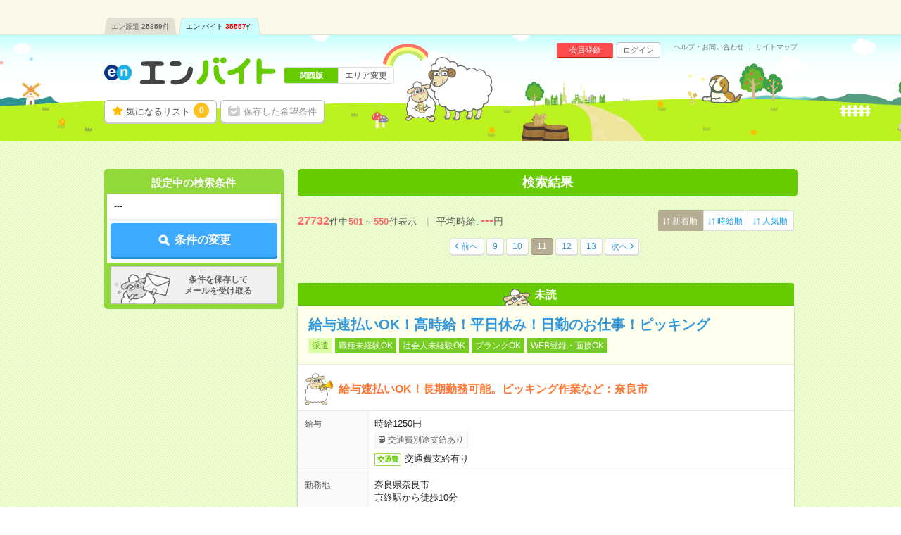

--- FILE ---
content_type: text/html; charset=UTF-8
request_url: https://hb.en-japan.com/kansai/list_kodawari_E40150/?signup=0&apply=1&visit=0&subvisit=0&feeling=E40150&sorttype=32&pageNo=11
body_size: 33366
content:


<!DOCTYPE HTML>
<html lang="ja">
<head>
<title>エンバイト</title>
<meta http-equiv="Content-Type" content="text/html; charset=utf-8">
<link rel="shortcut icon" type="image/x-icon" href="/imageFile/hataraku/globalItem/baito.ico">
<link rel="apple-touch-icon" href="/imageFile/hataraku/globalItem/home_baito.png" />

<meta property="og:title" content="エンバイト">
<meta property="og:type" content="website">
<meta property="og:url" content="https://hb.en-japan.com/kansai/list_kodawari_E40150/">
<meta property="og:site_name" content="エンバイト">
<meta property="og:image" content="http://hb.en-japan.com/imageFile/facebook_ogp/ogp.png" />

<meta name="robots" content="noindex,nofollow"/>


<link rel="prev" href="/kansai/list_kodawari_E40150/?signup=0&amp;amp;apply=1&amp;amp;visit=0&amp;amp;subvisit=0&amp;amp;feeling=E40150&amp;amp;sorttype=32&amp;pageNo=10" />
<link rel="next" href="/kansai/list_kodawari_E40150/?signup=0&amp;amp;apply=1&amp;amp;visit=0&amp;amp;subvisit=0&amp;amp;feeling=E40150&amp;amp;sorttype=32&amp;pageNo=12" />

<!--<meta name="format-detection" content="telephone=no">-->
<link rel="stylesheet" type="text/css" href="/common/hb_script/s.css" />
<link rel="stylesheet" type="text/css" href="/common/hb_css/global_import.css?digest=33jGIp1LYTv1" />

<link rel="stylesheet" type="text/css" href="/common/hb_css/jobsearch.css?digest=33jGIp1LYTv1" />
<link rel="stylesheet" type="text/css" href="/common/hb_css/global_recommend.css?digest=33jGIp1LYTv1" />

			<script data-kz-key="4af35eb9aaa824a2" data-kz-namespace="kzs" src="//cdn.kaizenplatform.net/s/4a/f35eb9aaa824a2.js"></script>
	
</head>
<body>
<!-- Google Tag Manager -->
<script>
var memberID = "";
</script>
<noscript><iframe
src="//www.googletagmanager.com/ns.html?id=GTM-M4TK6P"
height="0" width="0"
style="display:none;visibility:hidden"></iframe></noscript>
<script>(function(w,d,s,l,i){w[l]=w[l]||[];w[l].push({'gtm.start':
new Date().getTime(),event:'gtm.js'});var
f=d.getElementsByTagName(s)[0],
j=d.createElement(s),dl=l!='dataLayer'?'&l='+l:'';j.async=true;j.src=
'//www.googletagmanager.com/gtm.js?id='+i+dl;f.parentNode.insertBefore(j,f);
})(window,document,'script','dataLayer','GTM-M4TK6P');</script>
<!-- End Google Tag Manager -->





<div class="modalArea" id="js_entryModal" style="display: none">
<a href="javascript:void(0);" class="js_modalX"></a>
	<form id="js_entryForm" method="post"><input type="hidden" id="token_for_ajax" name="ci_csrf_token" value="" />
		<div class="modalkoma modalkoma--apply" id="js_noneClear">
						<div class="lead">このお仕事に応募します</div>
						<div class="js_lumpTxt" style="display:none;text-align:center;">チェックしたお仕事に一括応募します</div>

			<div class="applyModal">

				<div class="question" id="js_answerText" style="display:none;">
					<div class="title"><span class="label">応募先からの質問</span></div>
					<p class="text">
					</p>
				</div>

				<div class="md_inputSet" id="js_appealTextForm" style="display:none;">
					<textarea name="UserMessage" id="inputForm" cols="" rows="5" onkeyup="inputCheck()"></textarea>
					<div class="md_errorCopy" id="js_errorCopy" style="display:none;">1000文字以内で入力してください。(<span id="js_num"></span>文字入力されています)</div>
				</div>

				<div class="modalSubmitButton">
					<a href="javascript:void(0);" data-action-url="/apply/actionFromModal/" class="js_entry">
						<span class="md_btn_submit md_btn_red md_btn_right js_notLumpTxt" id="js_notLumpTxt">応募する</span>
						<span class="md_btn_submit md_btn_red md_btn_right js_lumpTxt" id="js_lumpTxt" style="display:none;">一括応募する</span>
					</a>
				</div>

				<div class="linkBar">
					<a href="javascript:void(0);" data-action-url="/myprofile/form/" class="link js_entry">
						<span class="" id="js_notLumpTxt">プロフィールを更新して応募する</span>
						<span class="" id="js_lumpTxt" style="display:none;">プロフィールを更新して一括応募する</span>
					</a>
				</div>
			</div>
			<a href="javascript:void(0);" class="close js_modalX" id="js_closeModal">×</a>

		<input type="hidden" name="recommend_spec_id" value="" id="js_spec"><!--//構築用memo// レコメンドの応募ボタン付近のdata-spec=""に設定した値が自動で入ります。-->
				<input type="hidden" name="WID" value="" id="js_id">
				<input type="hidden" name="isDesc" value="0">
									<input type="hidden" name="page_number_forbp" id ="page_number_forbp" value="11" />
						
<input type="hidden" name="ViaType" value="2" />
		</div>
	</form>
</div>
<input type="hidden" id="entryAuthCheckApiUrl" value="/api/user_hatarakuSP/entry_auth_check/">


<!-- modalArea -->
<div class="modalArea js_saveModal js_modalHide" id="js_modalSaveMax">
	<div class="modalkoma">
		<div class="lead">設定中の条件を保存します。</div>
		<div class="copy save">現在<span class="num"><em class="now">6</em>/6</span>件、登録されています。</div>
		<a href="javascript:void(0);" class="close js_nosavemodal">×</a>
		<div class="modalSubmitButton">
			<a href="javascript:void(0);" class="md_btn_submit md_btn_white js_saveOverWrite">登録済みの条件に上書きする</a>
		</div>
	</div>
</div>
<!-- /modalArea -->

<!-- modalArea -->
<div class="modalArea js_saveModal js_modalHide" id="js_modalSaveDone">
	<div class="modalkoma">
		<div class="lead">設定中の条件を保存しました。</div>
		<div class="copy save">条件に合ったバイトが掲載されるとメールでお知らせします。</div>
		<a href="javascript:void(0);" class="close js_nosavemodal">×</a>
		<div class="modalSubmitButton">
			<div class="closeLink"><a href="javascript:void(0);" class="md_btn md_btn_white js_nosavemodal"><em>×</em> 閉じる</a></div>
		</div>
	</div>
</div>
<!-- /modalArea -->

<!-- modalArea -->
<div class="modalArea js_modalHide js_addModal" id="js_modalAddSignup">
	<div class="modalkoma">
		<div class="lead balloon"><span class="catchBalloon">10秒で完了!</span>「気になる！」のご利用には、<br><em>追加情報の登録</em>が必要です。</div>
		<div class="modalSubmitButton">
			<a href="" class="md_btn md_btn_blue md_btn_right md_btn_harf js_hrefSet">登録する</a>
		</div>
		<a href="javascript:void(0);" class="close js_noaddmodal">×</a>
	</div>
</div>

<!-- /modalArea -->


<!-- md_header -->
<header class="md_header">
	<div class="navArea">

        <div class="navi">
			<ul class="clearfix"><li><a href="https://haken.en-japan.com/">エン派遣<span class="num">25859</span>件</a></li><li class="on"><a href="https://hb.en-japan.com/">エン バイト<span class="num">35557</span>件</a></li></ul>
		</div>
	</div>
	<div class="headerArea">
		<div class="logo"><span class="shoulder">　</span><a href="/"><img src="/imageFile/hataraku/globalItem/logo_20151116.svg" height="40" width="243" alt="アルバイト・バイト探しはエンバイト"></a></div>
		<div class="sheep"><img class="sheep" src="/imageFile/hataraku/globalItem/header_sheep.svg" height="150" width="200" alt="glass&rask"></div>
		<!-- menu -->
		<div class="menu btn">
				<a href="/myfolder/" class="menuBtn folder">気になるリスト<span class="num"><span class="js_attentionNum">0</span></span></a>
				<a href="/mycondition/" class="menuBtn save logout">保存した希望条件</a>
		</div>
		<div class="menu subBtn logout">
				<a href="/signup/?pr=1" class="miniBtn signup">会員登録</a>
				<a href="/login/?signup=101" class="miniBtn login">ログイン</a>
		</div>
		<div class="subLink">
				<a href="https://enbaito.zendesk.com/hc/ja" target="_blank" class="link">ヘルプ・お問い合わせ</a>
				<a href="/sitemap/" class="link">サイトマップ</a>
		</div>

		<div class="changeLink">
				<span class="now"><span class="long">関西版</span></span>
				<a href="/index/areaSelect/" class="change">エリア変更</a>
		</div>
		<!-- /menu -->
	</div>
</header>

<!-- /md_header -->

<div id="md_pageTop" style="display:none;"><a href="#md_pageSet"><i class="icon-angle-up"></i>ページ<br>TOPへ</a></div>
<!-- pageSet -->
<div id="pageSet" class="js_jobs">
<!-- /pageSet -->
	<!-- mainForm -->
	<form id="mainForm" method="post" action=""><input type="hidden" id="token_for_ajax" name="ci_csrf_token" value="" />
		
<input type="hidden" name="signup" value="0" />
<input type="hidden" name="apply" value="1" />
<input type="hidden" name="visit" value="0" />
<input type="hidden" name="subvisit" value="0" />
<input type="hidden" name="sorttype" value="32" />
<input type="hidden" name="feeling" value="E40150" />
<input type="hidden" name="jobtypeidList" value="" />
<input type="hidden" name="paymentID" value="" />
<input type="hidden" name="ContractTermID" value="" />
<input type="hidden" name="mllist" value="" />
<input type="hidden" name="KeywordList" value="" />
	<!-- jobsearchLeftArea-->
	<div class="jobsearchLeftArea">

		<section id="searchTopForm" class="floatBtnArea">
			<div class="conditionList child">
				<div class="title">設定中の検索条件</div>
				<div class="dataSet">---</div>
			</div>
			<div class="btnArea">
				<a href="javascript:void(0);" data-next="/kansai/form_wish/" class="md_btn md_btn_main js_submitBtn"><span class="md_icon_search icon_white">条件の変更</span></a>
			</div>
			<div class="btnArea btnArea--search">
				<a href="javascript:void(0);" class="save md_btn_white off">条件を保存して<br>メールを受け取る</a>
			</div>
			<div class="recoAppealArea" id="js_recoAppealArea" style="display: none;">
				<div class="text">
					<img src="/imageFile/hataraku/jobSearch/arrow_reco.png" class="img" loading="lazy">
					<span class="reco">検索条件を見直す場合はこちら！</span>
				</div>
				<img src="/imageFile/hataraku/jobSearch/folder_addSheep.svg" class="img_sheep" width="60" height="60" loading="lazy">
			</div>
		</section>

	</div>
	<!-- /jobsearchLeftArea-->
	</form>
	<!-- /mainForm -->
	<!-- jobsearchRightArea-->
	<div class="jobsearchRightArea">

			<!-- searchList_panel -->
		<div class="searchList_panel">
					<h2 class="title">検索結果</h2>
						</div>
		<!-- /searchList_panel -->
	
		<!-- jobKomaArea -->
		<div id="jobKomaArea" style=" boder: none;" >
		<!-- /jobKomaArea -->
		<div class="js_jobs js_parentbpAPI">

		<div class="numSelectArea">
			<div class="numArea">
		      <em>27732</em>件中<span class="num">501</span>～<span class="num">550</span>件表示
		      <span class="averageArea">平均時給:<em class="strong">---</em>円</span>
			</div>
        			<div class="select">
				<div class="selectArea">
					<a href="" class="selectbtn selected"><span>新着順</span></a>
					<a href="https://hb.en-japan.com/kansai/list_kodawari_E40150/?signup=0&apply=1&visit=0&subvisit=0&feeling=E40150&sorttype=33" class="selectbtn"><span>時給順</span></a>
					<a href="https://hb.en-japan.com/kansai/list_kodawari_E40150/?signup=0&apply=1&visit=0&subvisit=0&feeling=E40150&sorttype=34" class="selectbtn"><span>人気順</span></a>
				</div>
			</div>
			</div>

		<!-- md_pageNation -->
		<div class="md_pageNation top">
			<ul class="clearFix"><li class="prev"><a class="linkpre" href="https://hb.en-japan.com/kansai/list_kodawari_E40150/?signup=0&amp;apply=1&amp;visit=0&amp;subvisit=0&amp;feeling=E40150&amp;sorttype=32&pageNo=10">前へ</a></li><li><a href="https://hb.en-japan.com/kansai/list_kodawari_E40150/?signup=0&amp;apply=1&amp;visit=0&amp;subvisit=0&amp;feeling=E40150&amp;sorttype=32&pageNo=9">9</a></li><li><a href="https://hb.en-japan.com/kansai/list_kodawari_E40150/?signup=0&amp;apply=1&amp;visit=0&amp;subvisit=0&amp;feeling=E40150&amp;sorttype=32&pageNo=10">10</a></li><li class="active"><a href="#">11</a></li><li><a href="https://hb.en-japan.com/kansai/list_kodawari_E40150/?signup=0&amp;apply=1&amp;visit=0&amp;subvisit=0&amp;feeling=E40150&amp;sorttype=32&pageNo=12">12</a></li><li><a href="https://hb.en-japan.com/kansai/list_kodawari_E40150/?signup=0&amp;apply=1&amp;visit=0&amp;subvisit=0&amp;feeling=E40150&amp;sorttype=32&pageNo=13">13</a></li><li class="next"><a class="linknext" href="https://hb.en-japan.com/kansai/list_kodawari_E40150/?signup=0&amp;apply=1&amp;visit=0&amp;subvisit=0&amp;feeling=E40150&amp;sorttype=32&pageNo=12">次へ</a></li></ul>		</div>
		<!-- /md_pageNation -->

		
		<div class="koma" >
            <div class="readMark">未読</div>
        <div class="komaContent">
        <div class="title title--readMark">
    	        <a href="/w_egh_10210_62108/"  class="js_clickEventForbpAPI" data-content-id="begh10210_62108">
	<h3>給与速払いOK！高時給！平日休み！日勤のお仕事！ピッキング</h3>
        <div class="icon"><span class="keyword type">派遣</span><span class="keyword">職種未経験OK</span><span class="keyword">社会人未経験OK</span><span class="keyword">ブランクOK</span><span class="keyword">WEB登録・面接OK</span></div>
        </a>
    </div>
    <div class="point">
      <div class="sheep"><img src="/imageFile/SP_hataraku/jobSearch/koma_lask.svg" width="40"></div>
      <p>給与速払いOK！長期勤務可能。ピッキング作業など：奈良市</p>
    </div>
    <div class="searchListData">
      <table>
        <tr>
          <th class="yen"><span>給与</span></th>
          <td class="yen">
          <div class="ellipsis">時給1250円</div>
          <span class="icon">交通費別途支給あり</span></div>
                    <div class="detailSet"><span class="md_icon">交通費</span>交通費支給有り</div>
                                      </td>
        </tr>
        <tr>
          <th><span>勤務地</span></th>
          <td class="area">
                                <div class="ellipsis">奈良県奈良市                </div>
                <div class="ellipsis">京終駅から徒歩10分                </div>

                <span class="company">製造外</span>        </td>
        </tr>
        <tr>
          <th class="time"><span>勤務時間</span></th>
          <td><div class="ellipsis">
                  8:30～17:00

※表記のうち実働7時間45分です。              </div>
          </td>
        </tr>
        <tr>
          <th class="term"><span>期間</span></th>
          <td><div class="ellipsis">長期【ご応募から1週間以内(最短2日目)のスピード就業が可能】即日～</div></td>
        </tr>
        <tr class="kodawari">
          <th><span>特徴</span></th>
          <td>
             日払いOK<span class="space">/</span>履歴書不要<span class="space">/</span>電話対応なし<span class="space">/</span>パソコンスキル不要          </td>
        </tr>
      </table>
    </div>
	<div class="btn js_btnArea  triple" data-id="HE10210_62108">
        <a class="md_btn md_btn_yellow keep js_attentionTrigger js_keepEventForbpAPI" data-content-id="begh10210_62108" data-attentioned="false" data-label="HE10210_62108" >
			<div class="folderDoneTip folderDoneTip--recommend" style="display:none;">
								<div class="text">「<em>気になる！</em>」に追加しました！</div>
				<object><a class="linkText" href="/work_select/">この求人を「気になる」した あなたにオススメの求人はこちら</a></object>
				<div class="image">
					<img src="/imageFile/hataraku/jobSearch/folder_addSheep.svg" alt="">
				</div>
							</div>


            <span class="js_attentionLabel">気になる！</span>
                    <input type ="hidden" class="js_paramForbpAPI_forKeep" value="{&quot;contents&quot;:[{&quot;content_id&quot;:&quot;3_10210_62108&quot;},{&quot;content_id&quot;:&quot;2_103939255&quot;},{&quot;content_id&quot;:&quot;2_104490292&quot;},{&quot;content_id&quot;:&quot;2_103546707&quot;},{&quot;content_id&quot;:&quot;2_103964007&quot;},{&quot;content_id&quot;:&quot;2_103757699&quot;},{&quot;content_id&quot;:&quot;2_104778585&quot;},{&quot;content_id&quot;:&quot;4_15990991&quot;},{&quot;content_id&quot;:&quot;3_10210_60602&quot;},{&quot;content_id&quot;:&quot;2_104758908&quot;},{&quot;content_id&quot;:&quot;2_104540763&quot;},{&quot;content_id&quot;:&quot;2_104490197&quot;},{&quot;content_id&quot;:&quot;2_104490195&quot;},{&quot;content_id&quot;:&quot;2_104429941&quot;},{&quot;content_id&quot;:&quot;2_99512563&quot;},{&quot;content_id&quot;:&quot;4_15990898&quot;},{&quot;content_id&quot;:&quot;3_10210_60085&quot;},{&quot;content_id&quot;:&quot;2_104243491&quot;},{&quot;content_id&quot;:&quot;2_103955872&quot;},{&quot;content_id&quot;:&quot;2_103727399&quot;},{&quot;content_id&quot;:&quot;2_103727398&quot;},{&quot;content_id&quot;:&quot;2_103078037&quot;},{&quot;content_id&quot;:&quot;2_102668478&quot;},{&quot;content_id&quot;:&quot;4_15248361&quot;},{&quot;content_id&quot;:&quot;3_10210_59787&quot;},{&quot;content_id&quot;:&quot;2_102228390&quot;},{&quot;content_id&quot;:&quot;2_102197184&quot;},{&quot;content_id&quot;:&quot;2_101710658&quot;},{&quot;content_id&quot;:&quot;2_101185070&quot;},{&quot;content_id&quot;:&quot;2_101185065&quot;},{&quot;content_id&quot;:&quot;2_100733826&quot;},{&quot;content_id&quot;:&quot;4_15956888&quot;},{&quot;content_id&quot;:&quot;3_10210_59593&quot;},{&quot;content_id&quot;:&quot;2_98263901&quot;},{&quot;content_id&quot;:&quot;2_97895158&quot;},{&quot;content_id&quot;:&quot;2_97820153&quot;},{&quot;content_id&quot;:&quot;2_95092132&quot;},{&quot;content_id&quot;:&quot;2_93739457&quot;},{&quot;content_id&quot;:&quot;2_92841062&quot;},{&quot;content_id&quot;:&quot;4_15957937&quot;},{&quot;content_id&quot;:&quot;3_10210_59120&quot;},{&quot;content_id&quot;:&quot;2_92835547&quot;},{&quot;content_id&quot;:&quot;2_92449397&quot;},{&quot;content_id&quot;:&quot;2_89970367&quot;},{&quot;content_id&quot;:&quot;2_85038791&quot;},{&quot;content_id&quot;:&quot;2_104024305&quot;},{&quot;content_id&quot;:&quot;2_104024297&quot;},{&quot;content_id&quot;:&quot;4_15984610&quot;},{&quot;content_id&quot;:&quot;3_10210_58614&quot;},{&quot;content_id&quot;:&quot;2_104024295&quot;}],&quot;common&quot;:{&quot;scene_name&quot;:&quot;hb_job_list$##$organic&quot;,&quot;parent_content_id&quot;:null,&quot;query&quot;:&quot;&quot;,&quot;page_number&quot;:11,&quot;traffic_source&quot;:&quot;self&quot;,&quot;os_type&quot;:&quot;MacOS&quot;,&quot;os_version&quot;:&quot;10.15&quot;,&quot;app_version&quot;:null,&quot;platform&quot;:&quot;pc&quot;,&quot;userEventSearch&quot;:{&quot;location_level3&quot;:&quot;&quot;,&quot;station_level2&quot;:&quot;&quot;,&quot;tags&quot;:&quot;&quot;,&quot;category_level2&quot;:&quot;&quot;,&quot;min_salary_hourly&quot;:&quot;&quot;,&quot;min_salary_monthly&quot;:&quot;&quot;,&quot;period_flg&quot;:&quot;&quot;,&quot;ShotFlg&quot;:&quot;&quot;,&quot;NoExperienceFlg&quot;:&quot;&quot;}}}" >
                  </a>
			<a href="javascript:void(0);" class="md_btn md_btn_red oubo js_entryCheck" data-entrycheck-false="/apply/?WID=HE10210_62108&ViaType=2&PageNumber=11" data-question-flag="" data-question-required="" data-question-text="0">
                <span class="js_attentionLabel md_icon_pencil icon_white">応募する</span>
			</a>
<a href="/w_egh_10210_62108/?" class="md_btn md_btn_main desc js_clickEventForbpAPI" data-content-id="begh10210_62108">詳細へ</a>
    </div>
  </div>
</div>
		


		
		<div class="koma" >
    <div class="date">掲載日：2026.01.18</div>
              <div class="readMark">未読</div>
        <div class="komaContent">
        <div class="title title--readMark">
    	        <span class="newIcon">NEW</span>
            <a href="/w_103939255/" class=" js_clickEventForbpAPI" data-content-id="103939255">
	<h3>&lt;未経験OK！&gt;月26万～！残業ナシ一般事務！17:30定時</h3>
                        <div class="icon"><span class="keyword type">派遣</span><span class="keyword">職種未経験OK</span><span class="keyword">ブランクOK</span><span class="keyword">WEB登録・面接OK</span></div>
        </a>
    </div>
    <div class="point">
      <div class="sheep"><img src="/imageFile/SP_hataraku/jobSearch/koma_lask.svg" width="40"></div>
      <p>残業なしで定時ピタ
&lt;未経験OK！&gt;月26万～！残業ナシ一般事務！17:30定時</p>
    </div>
    <div class="searchListData">
      <table>
        <tr>
          <th class="yen"><span>給与</span></th>
          <td class="yen">
          <div class="ellipsis">時給1550円＋交</div>
          <span class="icon">交通費別途支給あり</span></div>
                    <div class="detailSet"><span class="md_icon">交通費</span>◆交通費実費支給※当社規定あり</div>
                                      </td>
        </tr>
        <tr>
          <th><span>勤務地</span></th>
          <td class="area">
                                <div class="ellipsis">大阪市中央区                </div>
                <div class="ellipsis">本町駅から徒歩3分<span class="space"> / </span>堺筋本町駅から徒歩10分                </div>

                <span class="company">メーカー・商社関連</span>        </td>
        </tr>
        <tr>
          <th class="time"><span>勤務時間</span></th>
          <td><div class="ellipsis">
                  8:30～17:30              </div>
          </td>
        </tr>
        <tr>
          <th class="term"><span>期間</span></th>
          <td><div class="ellipsis">【急募】即日～長期</div></td>
        </tr>
        <tr class="kodawari">
          <th><span>特徴</span></th>
          <td>
             履歴書不要<span class="space">/</span>服装自由          </td>
        </tr>
      </table>
    </div>
	<div class="btn js_btnArea  triple" data-id="103939255">
        <a class="md_btn md_btn_yellow keep js_attentionTrigger js_keepEventForbpAPI" data-content-id="103939255" data-attentioned="false" data-label="103939255" >
			<div class="folderDoneTip folderDoneTip--recommend" style="display:none;">
								<div class="text">「<em>気になる！</em>」に追加しました！</div>
				<object><a class="linkText" href="/work_select/">この求人を「気になる」した あなたにオススメの求人はこちら</a></object>
				<div class="image">
					<img src="/imageFile/hataraku/jobSearch/folder_addSheep.svg" alt="">
				</div>
							</div>


            <span class="js_attentionLabel">気になる！</span>
                                <input type ="hidden" class="js_paramForbpAPI_forKeep" value="{&quot;contents&quot;:[{&quot;content_id&quot;:&quot;3_10210_62108&quot;},{&quot;content_id&quot;:&quot;2_103939255&quot;},{&quot;content_id&quot;:&quot;2_104490292&quot;},{&quot;content_id&quot;:&quot;2_103546707&quot;},{&quot;content_id&quot;:&quot;2_103964007&quot;},{&quot;content_id&quot;:&quot;2_103757699&quot;},{&quot;content_id&quot;:&quot;2_104778585&quot;},{&quot;content_id&quot;:&quot;4_15990991&quot;},{&quot;content_id&quot;:&quot;3_10210_60602&quot;},{&quot;content_id&quot;:&quot;2_104758908&quot;},{&quot;content_id&quot;:&quot;2_104540763&quot;},{&quot;content_id&quot;:&quot;2_104490197&quot;},{&quot;content_id&quot;:&quot;2_104490195&quot;},{&quot;content_id&quot;:&quot;2_104429941&quot;},{&quot;content_id&quot;:&quot;2_99512563&quot;},{&quot;content_id&quot;:&quot;4_15990898&quot;},{&quot;content_id&quot;:&quot;3_10210_60085&quot;},{&quot;content_id&quot;:&quot;2_104243491&quot;},{&quot;content_id&quot;:&quot;2_103955872&quot;},{&quot;content_id&quot;:&quot;2_103727399&quot;},{&quot;content_id&quot;:&quot;2_103727398&quot;},{&quot;content_id&quot;:&quot;2_103078037&quot;},{&quot;content_id&quot;:&quot;2_102668478&quot;},{&quot;content_id&quot;:&quot;4_15248361&quot;},{&quot;content_id&quot;:&quot;3_10210_59787&quot;},{&quot;content_id&quot;:&quot;2_102228390&quot;},{&quot;content_id&quot;:&quot;2_102197184&quot;},{&quot;content_id&quot;:&quot;2_101710658&quot;},{&quot;content_id&quot;:&quot;2_101185070&quot;},{&quot;content_id&quot;:&quot;2_101185065&quot;},{&quot;content_id&quot;:&quot;2_100733826&quot;},{&quot;content_id&quot;:&quot;4_15956888&quot;},{&quot;content_id&quot;:&quot;3_10210_59593&quot;},{&quot;content_id&quot;:&quot;2_98263901&quot;},{&quot;content_id&quot;:&quot;2_97895158&quot;},{&quot;content_id&quot;:&quot;2_97820153&quot;},{&quot;content_id&quot;:&quot;2_95092132&quot;},{&quot;content_id&quot;:&quot;2_93739457&quot;},{&quot;content_id&quot;:&quot;2_92841062&quot;},{&quot;content_id&quot;:&quot;4_15957937&quot;},{&quot;content_id&quot;:&quot;3_10210_59120&quot;},{&quot;content_id&quot;:&quot;2_92835547&quot;},{&quot;content_id&quot;:&quot;2_92449397&quot;},{&quot;content_id&quot;:&quot;2_89970367&quot;},{&quot;content_id&quot;:&quot;2_85038791&quot;},{&quot;content_id&quot;:&quot;2_104024305&quot;},{&quot;content_id&quot;:&quot;2_104024297&quot;},{&quot;content_id&quot;:&quot;4_15984610&quot;},{&quot;content_id&quot;:&quot;3_10210_58614&quot;},{&quot;content_id&quot;:&quot;2_104024295&quot;}],&quot;common&quot;:{&quot;scene_name&quot;:&quot;hb_job_list$##$organic&quot;,&quot;parent_content_id&quot;:null,&quot;query&quot;:&quot;&quot;,&quot;page_number&quot;:11,&quot;traffic_source&quot;:&quot;self&quot;,&quot;os_type&quot;:&quot;MacOS&quot;,&quot;os_version&quot;:&quot;10.15&quot;,&quot;app_version&quot;:null,&quot;platform&quot;:&quot;pc&quot;,&quot;userEventSearch&quot;:{&quot;location_level3&quot;:&quot;&quot;,&quot;station_level2&quot;:&quot;&quot;,&quot;tags&quot;:&quot;&quot;,&quot;category_level2&quot;:&quot;&quot;,&quot;min_salary_hourly&quot;:&quot;&quot;,&quot;min_salary_monthly&quot;:&quot;&quot;,&quot;period_flg&quot;:&quot;&quot;,&quot;ShotFlg&quot;:&quot;&quot;,&quot;NoExperienceFlg&quot;:&quot;&quot;}}}" >
                        </a>
			<a href="javascript:void(0);" class="md_btn md_btn_red oubo js_entryCheck" data-entrycheck-false="/apply/?WID=103939255&ViaType=2&PageNumber=11" data-question-flag="" data-question-required="" data-question-text="">
                <span class="js_attentionLabel md_icon_pencil icon_white">応募する</span>
			</a>
        <a href="/w_103939255/" class="md_btn md_btn_main desc js_clickEventForbpAPI" data-content-id="103939255">詳細へ</a>
    </div>
  </div>
</div>
		


		
		<div class="koma" >
    <div class="date">掲載日：2026.01.18</div>
              <div class="readMark">未読</div>
        <div class="komaContent">
        <div class="title title--readMark">
    	        <span class="newIcon">NEW</span>
            <a href="/w_104490292/" class=" js_clickEventForbpAPI" data-content-id="104490292">
	<h3>時給1900円！新大阪でのIT・エンジニア系</h3>
                        <div class="icon"><span class="keyword type">派遣</span><span class="keyword">ブランクOK</span><span class="keyword">WEB登録・面接OK</span></div>
        </a>
    </div>
    <div class="point">
      <div class="sheep"><img src="/imageFile/SP_hataraku/jobSearch/koma_lask.svg" width="40"></div>
      <p>制御機器の総合メーカーにてCopilotを使用したローコード開発業務</p>
    </div>
    <div class="searchListData">
      <table>
        <tr>
          <th class="yen"><span>給与</span></th>
          <td class="yen">
          <div class="ellipsis">時給1900円　月収例&nbsp;&nbsp;29万4500円&nbsp;時給1900円×実働7h45m×週5日×4週&nbsp;&nbsp;※月収例を保証するものではありません。※給与即受取りサービス利用可（利用条件有）</div>
          <span class="icon">交通費別途支給あり</span></div>
                    <div class="detailSet"><span class="md_icon">交通費</span>1ヶ月3万円を上限として実費支給</div>
                                              <div class="example">
                        <div class="ex_month">
                                <div class="label">月収例</div>
                                <div class="data">25～30万円</div>
                        </div>
                </div>
                  </td>
        </tr>
        <tr>
          <th><span>勤務地</span></th>
          <td class="area">
                                <div class="ellipsis">大阪市淀川区                </div>
                <div class="ellipsis">新大阪駅から徒歩13分<span class="space"> / </span>三国(大阪府)駅から徒歩10分                </div>

                <span class="company">電機・電子・OA・精密機器メ－カ－</span>        </td>
        </tr>
        <tr>
          <th class="time"><span>勤務時間</span></th>
          <td><div class="ellipsis">
                  08:30-17:15（休憩60分）実働7時間45分　（残業少なめ！）              </div>
          </td>
        </tr>
        <tr>
          <th class="term"><span>期間</span></th>
          <td><div class="ellipsis">【急募】即日～長期　※1か月以内のスタートも可能！開始日はご相談ください</div></td>
        </tr>
        <tr class="kodawari">
          <th><span>特徴</span></th>
          <td>
             履歴書不要<span class="space">/</span>40～50代活躍中          </td>
        </tr>
      </table>
    </div>
	<div class="btn js_btnArea  triple" data-id="104490292">
        <a class="md_btn md_btn_yellow keep js_attentionTrigger js_keepEventForbpAPI" data-content-id="104490292" data-attentioned="false" data-label="104490292" >
			<div class="folderDoneTip folderDoneTip--recommend" style="display:none;">
								<div class="text">「<em>気になる！</em>」に追加しました！</div>
				<object><a class="linkText" href="/work_select/">この求人を「気になる」した あなたにオススメの求人はこちら</a></object>
				<div class="image">
					<img src="/imageFile/hataraku/jobSearch/folder_addSheep.svg" alt="">
				</div>
							</div>


            <span class="js_attentionLabel">気になる！</span>
                                <input type ="hidden" class="js_paramForbpAPI_forKeep" value="{&quot;contents&quot;:[{&quot;content_id&quot;:&quot;3_10210_62108&quot;},{&quot;content_id&quot;:&quot;2_103939255&quot;},{&quot;content_id&quot;:&quot;2_104490292&quot;},{&quot;content_id&quot;:&quot;2_103546707&quot;},{&quot;content_id&quot;:&quot;2_103964007&quot;},{&quot;content_id&quot;:&quot;2_103757699&quot;},{&quot;content_id&quot;:&quot;2_104778585&quot;},{&quot;content_id&quot;:&quot;4_15990991&quot;},{&quot;content_id&quot;:&quot;3_10210_60602&quot;},{&quot;content_id&quot;:&quot;2_104758908&quot;},{&quot;content_id&quot;:&quot;2_104540763&quot;},{&quot;content_id&quot;:&quot;2_104490197&quot;},{&quot;content_id&quot;:&quot;2_104490195&quot;},{&quot;content_id&quot;:&quot;2_104429941&quot;},{&quot;content_id&quot;:&quot;2_99512563&quot;},{&quot;content_id&quot;:&quot;4_15990898&quot;},{&quot;content_id&quot;:&quot;3_10210_60085&quot;},{&quot;content_id&quot;:&quot;2_104243491&quot;},{&quot;content_id&quot;:&quot;2_103955872&quot;},{&quot;content_id&quot;:&quot;2_103727399&quot;},{&quot;content_id&quot;:&quot;2_103727398&quot;},{&quot;content_id&quot;:&quot;2_103078037&quot;},{&quot;content_id&quot;:&quot;2_102668478&quot;},{&quot;content_id&quot;:&quot;4_15248361&quot;},{&quot;content_id&quot;:&quot;3_10210_59787&quot;},{&quot;content_id&quot;:&quot;2_102228390&quot;},{&quot;content_id&quot;:&quot;2_102197184&quot;},{&quot;content_id&quot;:&quot;2_101710658&quot;},{&quot;content_id&quot;:&quot;2_101185070&quot;},{&quot;content_id&quot;:&quot;2_101185065&quot;},{&quot;content_id&quot;:&quot;2_100733826&quot;},{&quot;content_id&quot;:&quot;4_15956888&quot;},{&quot;content_id&quot;:&quot;3_10210_59593&quot;},{&quot;content_id&quot;:&quot;2_98263901&quot;},{&quot;content_id&quot;:&quot;2_97895158&quot;},{&quot;content_id&quot;:&quot;2_97820153&quot;},{&quot;content_id&quot;:&quot;2_95092132&quot;},{&quot;content_id&quot;:&quot;2_93739457&quot;},{&quot;content_id&quot;:&quot;2_92841062&quot;},{&quot;content_id&quot;:&quot;4_15957937&quot;},{&quot;content_id&quot;:&quot;3_10210_59120&quot;},{&quot;content_id&quot;:&quot;2_92835547&quot;},{&quot;content_id&quot;:&quot;2_92449397&quot;},{&quot;content_id&quot;:&quot;2_89970367&quot;},{&quot;content_id&quot;:&quot;2_85038791&quot;},{&quot;content_id&quot;:&quot;2_104024305&quot;},{&quot;content_id&quot;:&quot;2_104024297&quot;},{&quot;content_id&quot;:&quot;4_15984610&quot;},{&quot;content_id&quot;:&quot;3_10210_58614&quot;},{&quot;content_id&quot;:&quot;2_104024295&quot;}],&quot;common&quot;:{&quot;scene_name&quot;:&quot;hb_job_list$##$organic&quot;,&quot;parent_content_id&quot;:null,&quot;query&quot;:&quot;&quot;,&quot;page_number&quot;:11,&quot;traffic_source&quot;:&quot;self&quot;,&quot;os_type&quot;:&quot;MacOS&quot;,&quot;os_version&quot;:&quot;10.15&quot;,&quot;app_version&quot;:null,&quot;platform&quot;:&quot;pc&quot;,&quot;userEventSearch&quot;:{&quot;location_level3&quot;:&quot;&quot;,&quot;station_level2&quot;:&quot;&quot;,&quot;tags&quot;:&quot;&quot;,&quot;category_level2&quot;:&quot;&quot;,&quot;min_salary_hourly&quot;:&quot;&quot;,&quot;min_salary_monthly&quot;:&quot;&quot;,&quot;period_flg&quot;:&quot;&quot;,&quot;ShotFlg&quot;:&quot;&quot;,&quot;NoExperienceFlg&quot;:&quot;&quot;}}}" >
                        </a>
			<a href="javascript:void(0);" class="md_btn md_btn_red oubo js_entryCheck" data-entrycheck-false="/apply/?WID=104490292&ViaType=2&PageNumber=11" data-question-flag="" data-question-required="" data-question-text="">
                <span class="js_attentionLabel md_icon_pencil icon_white">応募する</span>
			</a>
        <a href="/w_104490292/" class="md_btn md_btn_main desc js_clickEventForbpAPI" data-content-id="104490292">詳細へ</a>
    </div>
  </div>
</div>
		


		
		<div class="koma" >
    <div class="date">掲載日：2026.01.18</div>
              <div class="readMark">未読</div>
        <div class="komaContent">
        <div class="title title--readMark">
    	        <span class="newIcon">NEW</span>
            <a href="/w_103546707/" class=" js_clickEventForbpAPI" data-content-id="103546707">
	<h3>【時給1950円】大手！南森町でのユーザーサポート・ヘルプデスク</h3>
                        <div class="icon"><span class="keyword type">派遣</span><span class="keyword">ブランクOK</span><span class="keyword">WEB登録・面接OK</span></div>
        </a>
    </div>
    <div class="point">
      <div class="sheep"><img src="/imageFile/SP_hataraku/jobSearch/koma_lask.svg" width="40"></div>
      <p>駅チカで通勤ラクラク！！PC知識を活かせるお仕事</p>
    </div>
    <div class="searchListData">
      <table>
        <tr>
          <th class="yen"><span>給与</span></th>
          <td class="yen">
          <div class="ellipsis">時給1950円　月収例&nbsp;&nbsp;30万2250円&nbsp;時給1950円×実働7h45m×週5日×4週&nbsp;&nbsp;※月収例を保証するものではありません。※給与即受取りサービス利用可（利用条件有）</div>
          <span class="icon">交通費別途支給あり</span></div>
                    <div class="detailSet"><span class="md_icon">交通費</span>1ヶ月3万円を上限として実費支給</div>
                                              <div class="example">
                        <div class="ex_month">
                                <div class="label">月収例</div>
                                <div class="data">30万円～</div>
                        </div>
                </div>
                  </td>
        </tr>
        <tr>
          <th><span>勤務地</span></th>
          <td class="area">
                                <div class="ellipsis">大阪市北区                </div>
                <div class="ellipsis">南森町駅から徒歩8分<span class="space"> / </span>扇町(大阪府)駅から徒歩8分                </div>

                <span class="company">情報処理サ－ビス</span>        </td>
        </tr>
        <tr>
          <th class="time"><span>勤務時間</span></th>
          <td><div class="ellipsis">
                  09:00-17:30（休憩45分）実働7時間45分              </div>
          </td>
        </tr>
        <tr>
          <th class="term"><span>期間</span></th>
          <td><div class="ellipsis">【急募】即日～長期　※1か月以内のスタートも可能！開始日はご相談ください</div></td>
        </tr>
        <tr class="kodawari">
          <th><span>特徴</span></th>
          <td>
             履歴書不要<span class="space">/</span>40～50代活躍中          </td>
        </tr>
      </table>
    </div>
	<div class="btn js_btnArea  triple" data-id="103546707">
        <a class="md_btn md_btn_yellow keep js_attentionTrigger js_keepEventForbpAPI" data-content-id="103546707" data-attentioned="false" data-label="103546707" >
			<div class="folderDoneTip folderDoneTip--recommend" style="display:none;">
								<div class="text">「<em>気になる！</em>」に追加しました！</div>
				<object><a class="linkText" href="/work_select/">この求人を「気になる」した あなたにオススメの求人はこちら</a></object>
				<div class="image">
					<img src="/imageFile/hataraku/jobSearch/folder_addSheep.svg" alt="">
				</div>
							</div>


            <span class="js_attentionLabel">気になる！</span>
                                <input type ="hidden" class="js_paramForbpAPI_forKeep" value="{&quot;contents&quot;:[{&quot;content_id&quot;:&quot;3_10210_62108&quot;},{&quot;content_id&quot;:&quot;2_103939255&quot;},{&quot;content_id&quot;:&quot;2_104490292&quot;},{&quot;content_id&quot;:&quot;2_103546707&quot;},{&quot;content_id&quot;:&quot;2_103964007&quot;},{&quot;content_id&quot;:&quot;2_103757699&quot;},{&quot;content_id&quot;:&quot;2_104778585&quot;},{&quot;content_id&quot;:&quot;4_15990991&quot;},{&quot;content_id&quot;:&quot;3_10210_60602&quot;},{&quot;content_id&quot;:&quot;2_104758908&quot;},{&quot;content_id&quot;:&quot;2_104540763&quot;},{&quot;content_id&quot;:&quot;2_104490197&quot;},{&quot;content_id&quot;:&quot;2_104490195&quot;},{&quot;content_id&quot;:&quot;2_104429941&quot;},{&quot;content_id&quot;:&quot;2_99512563&quot;},{&quot;content_id&quot;:&quot;4_15990898&quot;},{&quot;content_id&quot;:&quot;3_10210_60085&quot;},{&quot;content_id&quot;:&quot;2_104243491&quot;},{&quot;content_id&quot;:&quot;2_103955872&quot;},{&quot;content_id&quot;:&quot;2_103727399&quot;},{&quot;content_id&quot;:&quot;2_103727398&quot;},{&quot;content_id&quot;:&quot;2_103078037&quot;},{&quot;content_id&quot;:&quot;2_102668478&quot;},{&quot;content_id&quot;:&quot;4_15248361&quot;},{&quot;content_id&quot;:&quot;3_10210_59787&quot;},{&quot;content_id&quot;:&quot;2_102228390&quot;},{&quot;content_id&quot;:&quot;2_102197184&quot;},{&quot;content_id&quot;:&quot;2_101710658&quot;},{&quot;content_id&quot;:&quot;2_101185070&quot;},{&quot;content_id&quot;:&quot;2_101185065&quot;},{&quot;content_id&quot;:&quot;2_100733826&quot;},{&quot;content_id&quot;:&quot;4_15956888&quot;},{&quot;content_id&quot;:&quot;3_10210_59593&quot;},{&quot;content_id&quot;:&quot;2_98263901&quot;},{&quot;content_id&quot;:&quot;2_97895158&quot;},{&quot;content_id&quot;:&quot;2_97820153&quot;},{&quot;content_id&quot;:&quot;2_95092132&quot;},{&quot;content_id&quot;:&quot;2_93739457&quot;},{&quot;content_id&quot;:&quot;2_92841062&quot;},{&quot;content_id&quot;:&quot;4_15957937&quot;},{&quot;content_id&quot;:&quot;3_10210_59120&quot;},{&quot;content_id&quot;:&quot;2_92835547&quot;},{&quot;content_id&quot;:&quot;2_92449397&quot;},{&quot;content_id&quot;:&quot;2_89970367&quot;},{&quot;content_id&quot;:&quot;2_85038791&quot;},{&quot;content_id&quot;:&quot;2_104024305&quot;},{&quot;content_id&quot;:&quot;2_104024297&quot;},{&quot;content_id&quot;:&quot;4_15984610&quot;},{&quot;content_id&quot;:&quot;3_10210_58614&quot;},{&quot;content_id&quot;:&quot;2_104024295&quot;}],&quot;common&quot;:{&quot;scene_name&quot;:&quot;hb_job_list$##$organic&quot;,&quot;parent_content_id&quot;:null,&quot;query&quot;:&quot;&quot;,&quot;page_number&quot;:11,&quot;traffic_source&quot;:&quot;self&quot;,&quot;os_type&quot;:&quot;MacOS&quot;,&quot;os_version&quot;:&quot;10.15&quot;,&quot;app_version&quot;:null,&quot;platform&quot;:&quot;pc&quot;,&quot;userEventSearch&quot;:{&quot;location_level3&quot;:&quot;&quot;,&quot;station_level2&quot;:&quot;&quot;,&quot;tags&quot;:&quot;&quot;,&quot;category_level2&quot;:&quot;&quot;,&quot;min_salary_hourly&quot;:&quot;&quot;,&quot;min_salary_monthly&quot;:&quot;&quot;,&quot;period_flg&quot;:&quot;&quot;,&quot;ShotFlg&quot;:&quot;&quot;,&quot;NoExperienceFlg&quot;:&quot;&quot;}}}" >
                        </a>
			<a href="javascript:void(0);" class="md_btn md_btn_red oubo js_entryCheck" data-entrycheck-false="/apply/?WID=103546707&ViaType=2&PageNumber=11" data-question-flag="" data-question-required="" data-question-text="">
                <span class="js_attentionLabel md_icon_pencil icon_white">応募する</span>
			</a>
        <a href="/w_103546707/" class="md_btn md_btn_main desc js_clickEventForbpAPI" data-content-id="103546707">詳細へ</a>
    </div>
  </div>
</div>
		


		
		<div class="koma" >
    <div class="date">掲載日：2026.01.18</div>
              <div class="readMark">未読</div>
        <div class="komaContent">
        <div class="title title--readMark">
    	        <span class="newIcon">NEW</span>
            <a href="/w_103964007/" class=" js_clickEventForbpAPI" data-content-id="103964007">
	<h3>【週1～2在宅勤務】中之島でのSE・プログラマ</h3>
                        <div class="icon"><span class="keyword type">派遣</span><span class="keyword">ブランクOK</span><span class="keyword">WEB登録・面接OK</span></div>
        </a>
    </div>
    <div class="point">
      <div class="sheep"><img src="/imageFile/SP_hataraku/jobSearch/koma_lask.svg" width="40"></div>
      <p>在宅勤務OK！週3～4日出社で無理なく働けます！</p>
    </div>
    <div class="searchListData">
      <table>
        <tr>
          <th class="yen"><span>給与</span></th>
          <td class="yen">
          <div class="ellipsis">時給2450円　月収例&nbsp;&nbsp;40万7313円&nbsp;時給2450円×実働7h45m×週5日×4週+残業10h&nbsp;&nbsp;※月収例を保証するものではありません。※給与即受取りサービス利用可（利用条件有）</div>
          <span class="icon">交通費別途支給あり</span></div>
                    <div class="detailSet"><span class="md_icon">交通費</span>1ヶ月3万円を上限として実費支給</div>
                                              <div class="example">
                        <div class="ex_month">
                                <div class="label">月収例</div>
                                <div class="data">30万円～</div>
                        </div>
                </div>
                  </td>
        </tr>
        <tr>
          <th><span>勤務地</span></th>
          <td class="area">
                                <div class="ellipsis">大阪市北区                </div>
                <div class="ellipsis">中之島駅から徒歩3分<span class="space"> / </span>新福島駅から徒歩11分                </div>

                <span class="company">情報処理サ－ビス</span>        </td>
        </tr>
        <tr>
          <th class="time"><span>勤務時間</span></th>
          <td><div class="ellipsis">
                  09:00-17:30（休憩45分）実働7時間45分              </div>
          </td>
        </tr>
        <tr>
          <th class="term"><span>期間</span></th>
          <td><div class="ellipsis">【急募】即日～長期　※1か月以内のスタートも可能！開始日はご相談ください</div></td>
        </tr>
        <tr class="kodawari">
          <th><span>特徴</span></th>
          <td>
             履歴書不要<span class="space">/</span>40～50代活躍中          </td>
        </tr>
      </table>
    </div>
	<div class="btn js_btnArea  triple" data-id="103964007">
        <a class="md_btn md_btn_yellow keep js_attentionTrigger js_keepEventForbpAPI" data-content-id="103964007" data-attentioned="false" data-label="103964007" >
			<div class="folderDoneTip folderDoneTip--recommend" style="display:none;">
								<div class="text">「<em>気になる！</em>」に追加しました！</div>
				<object><a class="linkText" href="/work_select/">この求人を「気になる」した あなたにオススメの求人はこちら</a></object>
				<div class="image">
					<img src="/imageFile/hataraku/jobSearch/folder_addSheep.svg" alt="">
				</div>
							</div>


            <span class="js_attentionLabel">気になる！</span>
                                <input type ="hidden" class="js_paramForbpAPI_forKeep" value="{&quot;contents&quot;:[{&quot;content_id&quot;:&quot;3_10210_62108&quot;},{&quot;content_id&quot;:&quot;2_103939255&quot;},{&quot;content_id&quot;:&quot;2_104490292&quot;},{&quot;content_id&quot;:&quot;2_103546707&quot;},{&quot;content_id&quot;:&quot;2_103964007&quot;},{&quot;content_id&quot;:&quot;2_103757699&quot;},{&quot;content_id&quot;:&quot;2_104778585&quot;},{&quot;content_id&quot;:&quot;4_15990991&quot;},{&quot;content_id&quot;:&quot;3_10210_60602&quot;},{&quot;content_id&quot;:&quot;2_104758908&quot;},{&quot;content_id&quot;:&quot;2_104540763&quot;},{&quot;content_id&quot;:&quot;2_104490197&quot;},{&quot;content_id&quot;:&quot;2_104490195&quot;},{&quot;content_id&quot;:&quot;2_104429941&quot;},{&quot;content_id&quot;:&quot;2_99512563&quot;},{&quot;content_id&quot;:&quot;4_15990898&quot;},{&quot;content_id&quot;:&quot;3_10210_60085&quot;},{&quot;content_id&quot;:&quot;2_104243491&quot;},{&quot;content_id&quot;:&quot;2_103955872&quot;},{&quot;content_id&quot;:&quot;2_103727399&quot;},{&quot;content_id&quot;:&quot;2_103727398&quot;},{&quot;content_id&quot;:&quot;2_103078037&quot;},{&quot;content_id&quot;:&quot;2_102668478&quot;},{&quot;content_id&quot;:&quot;4_15248361&quot;},{&quot;content_id&quot;:&quot;3_10210_59787&quot;},{&quot;content_id&quot;:&quot;2_102228390&quot;},{&quot;content_id&quot;:&quot;2_102197184&quot;},{&quot;content_id&quot;:&quot;2_101710658&quot;},{&quot;content_id&quot;:&quot;2_101185070&quot;},{&quot;content_id&quot;:&quot;2_101185065&quot;},{&quot;content_id&quot;:&quot;2_100733826&quot;},{&quot;content_id&quot;:&quot;4_15956888&quot;},{&quot;content_id&quot;:&quot;3_10210_59593&quot;},{&quot;content_id&quot;:&quot;2_98263901&quot;},{&quot;content_id&quot;:&quot;2_97895158&quot;},{&quot;content_id&quot;:&quot;2_97820153&quot;},{&quot;content_id&quot;:&quot;2_95092132&quot;},{&quot;content_id&quot;:&quot;2_93739457&quot;},{&quot;content_id&quot;:&quot;2_92841062&quot;},{&quot;content_id&quot;:&quot;4_15957937&quot;},{&quot;content_id&quot;:&quot;3_10210_59120&quot;},{&quot;content_id&quot;:&quot;2_92835547&quot;},{&quot;content_id&quot;:&quot;2_92449397&quot;},{&quot;content_id&quot;:&quot;2_89970367&quot;},{&quot;content_id&quot;:&quot;2_85038791&quot;},{&quot;content_id&quot;:&quot;2_104024305&quot;},{&quot;content_id&quot;:&quot;2_104024297&quot;},{&quot;content_id&quot;:&quot;4_15984610&quot;},{&quot;content_id&quot;:&quot;3_10210_58614&quot;},{&quot;content_id&quot;:&quot;2_104024295&quot;}],&quot;common&quot;:{&quot;scene_name&quot;:&quot;hb_job_list$##$organic&quot;,&quot;parent_content_id&quot;:null,&quot;query&quot;:&quot;&quot;,&quot;page_number&quot;:11,&quot;traffic_source&quot;:&quot;self&quot;,&quot;os_type&quot;:&quot;MacOS&quot;,&quot;os_version&quot;:&quot;10.15&quot;,&quot;app_version&quot;:null,&quot;platform&quot;:&quot;pc&quot;,&quot;userEventSearch&quot;:{&quot;location_level3&quot;:&quot;&quot;,&quot;station_level2&quot;:&quot;&quot;,&quot;tags&quot;:&quot;&quot;,&quot;category_level2&quot;:&quot;&quot;,&quot;min_salary_hourly&quot;:&quot;&quot;,&quot;min_salary_monthly&quot;:&quot;&quot;,&quot;period_flg&quot;:&quot;&quot;,&quot;ShotFlg&quot;:&quot;&quot;,&quot;NoExperienceFlg&quot;:&quot;&quot;}}}" >
                        </a>
			<a href="javascript:void(0);" class="md_btn md_btn_red oubo js_entryCheck" data-entrycheck-false="/apply/?WID=103964007&ViaType=2&PageNumber=11" data-question-flag="" data-question-required="" data-question-text="">
                <span class="js_attentionLabel md_icon_pencil icon_white">応募する</span>
			</a>
        <a href="/w_103964007/" class="md_btn md_btn_main desc js_clickEventForbpAPI" data-content-id="103964007">詳細へ</a>
    </div>
  </div>
</div>
		


		
		<div class="koma" >
    <div class="date">掲載日：2026.01.18</div>
              <div class="readMark">未読</div>
        <div class="komaContent">
        <div class="title title--readMark">
    	        <span class="newIcon">NEW</span>
            <a href="/w_103757699/" class=" js_clickEventForbpAPI" data-content-id="103757699">
	<h3>【C#】【時給2440円】堺筋本町でのSE・プログラマ</h3>
                        <div class="icon"><span class="keyword type">派遣</span><span class="keyword">ブランクOK</span><span class="keyword">WEB登録・面接OK</span></div>
        </a>
    </div>
    <div class="point">
      <div class="sheep"><img src="/imageFile/SP_hataraku/jobSearch/koma_lask.svg" width="40"></div>
      <p>時短勤務も相談OK！医療機関向けパッケージシステムの開発業務（VB.net）</p>
    </div>
    <div class="searchListData">
      <table>
        <tr>
          <th class="yen"><span>給与</span></th>
          <td class="yen">
          <div class="ellipsis">時給2440円　月収例&nbsp;&nbsp;37万8200円&nbsp;時給2440円×実働7h15m×週5日×4週+残業10h&nbsp;&nbsp;※月収例を保証するものではありません。</div>
          <span class="icon">交通費別途支給あり</span></div>
                    <div class="detailSet"><span class="md_icon">交通費</span>1ヶ月3万円を上限として実費支給</div>
                                              <div class="example">
                        <div class="ex_month">
                                <div class="label">月収例</div>
                                <div class="data">30万円～</div>
                        </div>
                </div>
                  </td>
        </tr>
        <tr>
          <th><span>勤務地</span></th>
          <td class="area">
                                <div class="ellipsis">大阪市中央区                </div>
                <div class="ellipsis">堺筋本町駅から徒歩1分<span class="space"> / </span>本町駅から徒歩10分                </div>

                <span class="company">情報処理サ－ビス</span>        </td>
        </tr>
        <tr>
          <th class="time"><span>勤務時間</span></th>
          <td><div class="ellipsis">
                  09:15-17:30（休憩60分）実働7時間15分              </div>
          </td>
        </tr>
        <tr>
          <th class="term"><span>期間</span></th>
          <td><div class="ellipsis">【急募】即日～長期　※1か月以内のスタートも可能！開始日はご相談ください</div></td>
        </tr>
        <tr class="kodawari">
          <th><span>特徴</span></th>
          <td>
             履歴書不要<span class="space">/</span>40～50代活躍中          </td>
        </tr>
      </table>
    </div>
	<div class="btn js_btnArea  triple" data-id="103757699">
        <a class="md_btn md_btn_yellow keep js_attentionTrigger js_keepEventForbpAPI" data-content-id="103757699" data-attentioned="false" data-label="103757699" >
			<div class="folderDoneTip folderDoneTip--recommend" style="display:none;">
								<div class="text">「<em>気になる！</em>」に追加しました！</div>
				<object><a class="linkText" href="/work_select/">この求人を「気になる」した あなたにオススメの求人はこちら</a></object>
				<div class="image">
					<img src="/imageFile/hataraku/jobSearch/folder_addSheep.svg" alt="">
				</div>
							</div>


            <span class="js_attentionLabel">気になる！</span>
                                <input type ="hidden" class="js_paramForbpAPI_forKeep" value="{&quot;contents&quot;:[{&quot;content_id&quot;:&quot;3_10210_62108&quot;},{&quot;content_id&quot;:&quot;2_103939255&quot;},{&quot;content_id&quot;:&quot;2_104490292&quot;},{&quot;content_id&quot;:&quot;2_103546707&quot;},{&quot;content_id&quot;:&quot;2_103964007&quot;},{&quot;content_id&quot;:&quot;2_103757699&quot;},{&quot;content_id&quot;:&quot;2_104778585&quot;},{&quot;content_id&quot;:&quot;4_15990991&quot;},{&quot;content_id&quot;:&quot;3_10210_60602&quot;},{&quot;content_id&quot;:&quot;2_104758908&quot;},{&quot;content_id&quot;:&quot;2_104540763&quot;},{&quot;content_id&quot;:&quot;2_104490197&quot;},{&quot;content_id&quot;:&quot;2_104490195&quot;},{&quot;content_id&quot;:&quot;2_104429941&quot;},{&quot;content_id&quot;:&quot;2_99512563&quot;},{&quot;content_id&quot;:&quot;4_15990898&quot;},{&quot;content_id&quot;:&quot;3_10210_60085&quot;},{&quot;content_id&quot;:&quot;2_104243491&quot;},{&quot;content_id&quot;:&quot;2_103955872&quot;},{&quot;content_id&quot;:&quot;2_103727399&quot;},{&quot;content_id&quot;:&quot;2_103727398&quot;},{&quot;content_id&quot;:&quot;2_103078037&quot;},{&quot;content_id&quot;:&quot;2_102668478&quot;},{&quot;content_id&quot;:&quot;4_15248361&quot;},{&quot;content_id&quot;:&quot;3_10210_59787&quot;},{&quot;content_id&quot;:&quot;2_102228390&quot;},{&quot;content_id&quot;:&quot;2_102197184&quot;},{&quot;content_id&quot;:&quot;2_101710658&quot;},{&quot;content_id&quot;:&quot;2_101185070&quot;},{&quot;content_id&quot;:&quot;2_101185065&quot;},{&quot;content_id&quot;:&quot;2_100733826&quot;},{&quot;content_id&quot;:&quot;4_15956888&quot;},{&quot;content_id&quot;:&quot;3_10210_59593&quot;},{&quot;content_id&quot;:&quot;2_98263901&quot;},{&quot;content_id&quot;:&quot;2_97895158&quot;},{&quot;content_id&quot;:&quot;2_97820153&quot;},{&quot;content_id&quot;:&quot;2_95092132&quot;},{&quot;content_id&quot;:&quot;2_93739457&quot;},{&quot;content_id&quot;:&quot;2_92841062&quot;},{&quot;content_id&quot;:&quot;4_15957937&quot;},{&quot;content_id&quot;:&quot;3_10210_59120&quot;},{&quot;content_id&quot;:&quot;2_92835547&quot;},{&quot;content_id&quot;:&quot;2_92449397&quot;},{&quot;content_id&quot;:&quot;2_89970367&quot;},{&quot;content_id&quot;:&quot;2_85038791&quot;},{&quot;content_id&quot;:&quot;2_104024305&quot;},{&quot;content_id&quot;:&quot;2_104024297&quot;},{&quot;content_id&quot;:&quot;4_15984610&quot;},{&quot;content_id&quot;:&quot;3_10210_58614&quot;},{&quot;content_id&quot;:&quot;2_104024295&quot;}],&quot;common&quot;:{&quot;scene_name&quot;:&quot;hb_job_list$##$organic&quot;,&quot;parent_content_id&quot;:null,&quot;query&quot;:&quot;&quot;,&quot;page_number&quot;:11,&quot;traffic_source&quot;:&quot;self&quot;,&quot;os_type&quot;:&quot;MacOS&quot;,&quot;os_version&quot;:&quot;10.15&quot;,&quot;app_version&quot;:null,&quot;platform&quot;:&quot;pc&quot;,&quot;userEventSearch&quot;:{&quot;location_level3&quot;:&quot;&quot;,&quot;station_level2&quot;:&quot;&quot;,&quot;tags&quot;:&quot;&quot;,&quot;category_level2&quot;:&quot;&quot;,&quot;min_salary_hourly&quot;:&quot;&quot;,&quot;min_salary_monthly&quot;:&quot;&quot;,&quot;period_flg&quot;:&quot;&quot;,&quot;ShotFlg&quot;:&quot;&quot;,&quot;NoExperienceFlg&quot;:&quot;&quot;}}}" >
                        </a>
			<a href="javascript:void(0);" class="md_btn md_btn_red oubo js_entryCheck" data-entrycheck-false="/apply/?WID=103757699&ViaType=2&PageNumber=11" data-question-flag="" data-question-required="" data-question-text="">
                <span class="js_attentionLabel md_icon_pencil icon_white">応募する</span>
			</a>
        <a href="/w_103757699/" class="md_btn md_btn_main desc js_clickEventForbpAPI" data-content-id="103757699">詳細へ</a>
    </div>
  </div>
</div>
		


		
		<div class="koma" >
    <div class="date">掲載日：2026.01.18</div>
              <div class="readMark">未読</div>
        <div class="komaContent">
        <div class="title title--readMark">
    	        <span class="newIcon">NEW</span>
            <a href="/w_104778585/" class=" js_clickEventForbpAPI" data-content-id="104778585">
	<h3>≪週末限定≫子ども向けのイベント補助！未経験OK、10時～</h3>
                        <div class="icon"><span class="keyword type">派遣</span><span class="keyword">職種未経験OK</span><span class="keyword">大学生歓迎</span><span class="keyword">ブランクOK</span><span class="keyword">WEB登録・面接OK</span></div>
        </a>
    </div>
    <div class="point">
      <div class="sheep"><img src="/imageFile/SP_hataraku/jobSearch/koma_lask.svg" width="40"></div>
      <p>＼恐竜と一緒にハイチーズ！／
就活終わった学生さんも大歓迎！交通費も支給！</p>
    </div>
    <div class="searchListData">
      <table>
        <tr>
          <th class="yen"><span>給与</span></th>
          <td class="yen">
          <div class="ellipsis">時給1700円　　※日収1.1万円以上（時給1700円×7時間の場合）　★日払いOK（規定有）</div>
          <span class="icon">交通費別途支給あり</span></div>
                    <div class="detailSet"><span class="md_icon">交通費</span>交通費全額支給</div>
                                              <div class="example">
                        <div class="ex_month">
                                <div class="label">月収例</div>
                                <div class="data">25～30万円</div>
                        </div>
                </div>
                  </td>
        </tr>
        <tr>
          <th><span>勤務地</span></th>
          <td class="area">
                                <div class="ellipsis">大阪市北区                </div>
                <div class="ellipsis">大阪駅から徒歩1分<span class="space"> / </span>西梅田駅から徒歩1分<span class="space"> / </span>東梅田駅から徒歩1分<span class="space"> / </span>…                </div>

                <span class="company">家電量販店のイベントコーナー　※駅チカ</span>        </td>
        </tr>
        <tr>
          <th class="time"><span>勤務時間</span></th>
          <td><div class="ellipsis">
                  10:00～18:00（実働7時間　休憩1時間）              </div>
          </td>
        </tr>
        <tr>
          <th class="term"><span>期間</span></th>
          <td><div class="ellipsis">即日～短期　　※急募</div></td>
        </tr>
        <tr class="kodawari">
          <th><span>特徴</span></th>
          <td>
             日払いOK<span class="space">/</span>副業・WワークOK<span class="space">/</span>10名以上の大量募集<span class="space">/</span>電話対応なし<span class="space">/</span>パソコンスキル不要          </td>
        </tr>
      </table>
    </div>
	<div class="btn js_btnArea  triple" data-id="104778585">
        <a class="md_btn md_btn_yellow keep js_attentionTrigger js_keepEventForbpAPI" data-content-id="104778585" data-attentioned="false" data-label="104778585" >
			<div class="folderDoneTip folderDoneTip--recommend" style="display:none;">
								<div class="text">「<em>気になる！</em>」に追加しました！</div>
				<object><a class="linkText" href="/work_select/">この求人を「気になる」した あなたにオススメの求人はこちら</a></object>
				<div class="image">
					<img src="/imageFile/hataraku/jobSearch/folder_addSheep.svg" alt="">
				</div>
							</div>


            <span class="js_attentionLabel">気になる！</span>
                                <input type ="hidden" class="js_paramForbpAPI_forKeep" value="{&quot;contents&quot;:[{&quot;content_id&quot;:&quot;3_10210_62108&quot;},{&quot;content_id&quot;:&quot;2_103939255&quot;},{&quot;content_id&quot;:&quot;2_104490292&quot;},{&quot;content_id&quot;:&quot;2_103546707&quot;},{&quot;content_id&quot;:&quot;2_103964007&quot;},{&quot;content_id&quot;:&quot;2_103757699&quot;},{&quot;content_id&quot;:&quot;2_104778585&quot;},{&quot;content_id&quot;:&quot;4_15990991&quot;},{&quot;content_id&quot;:&quot;3_10210_60602&quot;},{&quot;content_id&quot;:&quot;2_104758908&quot;},{&quot;content_id&quot;:&quot;2_104540763&quot;},{&quot;content_id&quot;:&quot;2_104490197&quot;},{&quot;content_id&quot;:&quot;2_104490195&quot;},{&quot;content_id&quot;:&quot;2_104429941&quot;},{&quot;content_id&quot;:&quot;2_99512563&quot;},{&quot;content_id&quot;:&quot;4_15990898&quot;},{&quot;content_id&quot;:&quot;3_10210_60085&quot;},{&quot;content_id&quot;:&quot;2_104243491&quot;},{&quot;content_id&quot;:&quot;2_103955872&quot;},{&quot;content_id&quot;:&quot;2_103727399&quot;},{&quot;content_id&quot;:&quot;2_103727398&quot;},{&quot;content_id&quot;:&quot;2_103078037&quot;},{&quot;content_id&quot;:&quot;2_102668478&quot;},{&quot;content_id&quot;:&quot;4_15248361&quot;},{&quot;content_id&quot;:&quot;3_10210_59787&quot;},{&quot;content_id&quot;:&quot;2_102228390&quot;},{&quot;content_id&quot;:&quot;2_102197184&quot;},{&quot;content_id&quot;:&quot;2_101710658&quot;},{&quot;content_id&quot;:&quot;2_101185070&quot;},{&quot;content_id&quot;:&quot;2_101185065&quot;},{&quot;content_id&quot;:&quot;2_100733826&quot;},{&quot;content_id&quot;:&quot;4_15956888&quot;},{&quot;content_id&quot;:&quot;3_10210_59593&quot;},{&quot;content_id&quot;:&quot;2_98263901&quot;},{&quot;content_id&quot;:&quot;2_97895158&quot;},{&quot;content_id&quot;:&quot;2_97820153&quot;},{&quot;content_id&quot;:&quot;2_95092132&quot;},{&quot;content_id&quot;:&quot;2_93739457&quot;},{&quot;content_id&quot;:&quot;2_92841062&quot;},{&quot;content_id&quot;:&quot;4_15957937&quot;},{&quot;content_id&quot;:&quot;3_10210_59120&quot;},{&quot;content_id&quot;:&quot;2_92835547&quot;},{&quot;content_id&quot;:&quot;2_92449397&quot;},{&quot;content_id&quot;:&quot;2_89970367&quot;},{&quot;content_id&quot;:&quot;2_85038791&quot;},{&quot;content_id&quot;:&quot;2_104024305&quot;},{&quot;content_id&quot;:&quot;2_104024297&quot;},{&quot;content_id&quot;:&quot;4_15984610&quot;},{&quot;content_id&quot;:&quot;3_10210_58614&quot;},{&quot;content_id&quot;:&quot;2_104024295&quot;}],&quot;common&quot;:{&quot;scene_name&quot;:&quot;hb_job_list$##$organic&quot;,&quot;parent_content_id&quot;:null,&quot;query&quot;:&quot;&quot;,&quot;page_number&quot;:11,&quot;traffic_source&quot;:&quot;self&quot;,&quot;os_type&quot;:&quot;MacOS&quot;,&quot;os_version&quot;:&quot;10.15&quot;,&quot;app_version&quot;:null,&quot;platform&quot;:&quot;pc&quot;,&quot;userEventSearch&quot;:{&quot;location_level3&quot;:&quot;&quot;,&quot;station_level2&quot;:&quot;&quot;,&quot;tags&quot;:&quot;&quot;,&quot;category_level2&quot;:&quot;&quot;,&quot;min_salary_hourly&quot;:&quot;&quot;,&quot;min_salary_monthly&quot;:&quot;&quot;,&quot;period_flg&quot;:&quot;&quot;,&quot;ShotFlg&quot;:&quot;&quot;,&quot;NoExperienceFlg&quot;:&quot;&quot;}}}" >
                        </a>
			<a href="javascript:void(0);" class="md_btn md_btn_red oubo js_entryCheck" data-entrycheck-false="/apply/?WID=104778585&ViaType=2&PageNumber=11" data-question-flag="" data-question-required="" data-question-text="">
                <span class="js_attentionLabel md_icon_pencil icon_white">応募する</span>
			</a>
        <a href="/w_104778585/" class="md_btn md_btn_main desc js_clickEventForbpAPI" data-content-id="104778585">詳細へ</a>
    </div>
  </div>
</div>
		


		
		<!-- engage求人 {{{ -->
<div class="koma" >
			<div class="readMark">未読</div>
		<div class="komaContent">
				<div class="title title--readMark">
								<a href="/w_eg_15990991/"
				class="js_clickEventForbpAPI" data-content-id="eg15990991">

							<h3>【髪型髪色自由！ネイルピアスOK】ドラッグストアの販売スタッフ│6619_ライフガーデン潮芦屋</h3>
							<div class="icon">
					<span class="keyword type">
						アルバイト					</span>
											<span class="keyword">職種未経験OK</span>
									</div>
			</a>
		</div>

		<!-- ここがポイント -->
				<div class="point">
						<div class="sheep"><img src="/imageFile/SP_hataraku/jobSearch/koma_lask.svg" width="40"></div>
						<p>残業なし！シフト制！正社員登用あり！のバイト</p>
		</div>
		
		<div class="searchListData">
			<table>
								<tr>
					<th class="yen"><span>給与</span></th>
					<td class="yen">
						<div class="ellipsis">
							                                                                時給1,116円～
<br>
							                                    時給1116円
※高校卒業以上
昇格に応じて＋20～200円昇給あり
（大学生は＋20円…							    													</div>
											<span class="icon">交通費別途支給あり</span>
										</td>
				</tr>
												<tr>
					<th><span>勤務地</span></th>
					<td class="area">
						                        <div class="ellipsis">兵庫県芦屋市
</div>
												<div class="ellipsis">兵庫県芦屋市海洋町8-2（最寄り駅：阪神本線「打出駅」車11分）
</div>
												<span class="company">ウエルシア薬局株式会社
</span>
											</td>
				</tr>
												<tr>
					<th class="time"><span>勤務時間</span></th>
					<td>
						<div class="ellipsis">
							                                シフト制
								<br>
							                                    1日あたりの実働時間：最大4時間/日
8:30～12:00
☆週4日の勤務

12:00～17:00
☆週4日の勤務
							    													</div>
					</td>
				</tr>
								
							</table>
		</div>
					<div class="btn js_btnArea triple" data-id="E15990991">
															<a class="md_btn md_btn_yellow keep js_attentionTrigger js_keepEventForbpAPI" data-content-id="eg15990991" data-attentioned="false" data-label="E15990991" >
							<div class="folderDoneTip folderDoneTip--recommend" style="display:none;">
																<div class="text">「<em>気になる！</em>」に追加しました！</div>
								<object><a class="linkText" href="/work_select/">この求人を「気になる」した あなたにオススメの求人はこちら</a></object>
								<div class="image">
									<img src="/imageFile/hataraku/jobSearch/folder_addSheep.svg" alt="">
								</div>
															</div>
							<span class="js_attentionLabel">気になる！</span>
														<input type ="hidden" class="js_paramForbpAPI_forKeep" value="{&quot;contents&quot;:[{&quot;content_id&quot;:&quot;3_10210_62108&quot;},{&quot;content_id&quot;:&quot;2_103939255&quot;},{&quot;content_id&quot;:&quot;2_104490292&quot;},{&quot;content_id&quot;:&quot;2_103546707&quot;},{&quot;content_id&quot;:&quot;2_103964007&quot;},{&quot;content_id&quot;:&quot;2_103757699&quot;},{&quot;content_id&quot;:&quot;2_104778585&quot;},{&quot;content_id&quot;:&quot;4_15990991&quot;},{&quot;content_id&quot;:&quot;3_10210_60602&quot;},{&quot;content_id&quot;:&quot;2_104758908&quot;},{&quot;content_id&quot;:&quot;2_104540763&quot;},{&quot;content_id&quot;:&quot;2_104490197&quot;},{&quot;content_id&quot;:&quot;2_104490195&quot;},{&quot;content_id&quot;:&quot;2_104429941&quot;},{&quot;content_id&quot;:&quot;2_99512563&quot;},{&quot;content_id&quot;:&quot;4_15990898&quot;},{&quot;content_id&quot;:&quot;3_10210_60085&quot;},{&quot;content_id&quot;:&quot;2_104243491&quot;},{&quot;content_id&quot;:&quot;2_103955872&quot;},{&quot;content_id&quot;:&quot;2_103727399&quot;},{&quot;content_id&quot;:&quot;2_103727398&quot;},{&quot;content_id&quot;:&quot;2_103078037&quot;},{&quot;content_id&quot;:&quot;2_102668478&quot;},{&quot;content_id&quot;:&quot;4_15248361&quot;},{&quot;content_id&quot;:&quot;3_10210_59787&quot;},{&quot;content_id&quot;:&quot;2_102228390&quot;},{&quot;content_id&quot;:&quot;2_102197184&quot;},{&quot;content_id&quot;:&quot;2_101710658&quot;},{&quot;content_id&quot;:&quot;2_101185070&quot;},{&quot;content_id&quot;:&quot;2_101185065&quot;},{&quot;content_id&quot;:&quot;2_100733826&quot;},{&quot;content_id&quot;:&quot;4_15956888&quot;},{&quot;content_id&quot;:&quot;3_10210_59593&quot;},{&quot;content_id&quot;:&quot;2_98263901&quot;},{&quot;content_id&quot;:&quot;2_97895158&quot;},{&quot;content_id&quot;:&quot;2_97820153&quot;},{&quot;content_id&quot;:&quot;2_95092132&quot;},{&quot;content_id&quot;:&quot;2_93739457&quot;},{&quot;content_id&quot;:&quot;2_92841062&quot;},{&quot;content_id&quot;:&quot;4_15957937&quot;},{&quot;content_id&quot;:&quot;3_10210_59120&quot;},{&quot;content_id&quot;:&quot;2_92835547&quot;},{&quot;content_id&quot;:&quot;2_92449397&quot;},{&quot;content_id&quot;:&quot;2_89970367&quot;},{&quot;content_id&quot;:&quot;2_85038791&quot;},{&quot;content_id&quot;:&quot;2_104024305&quot;},{&quot;content_id&quot;:&quot;2_104024297&quot;},{&quot;content_id&quot;:&quot;4_15984610&quot;},{&quot;content_id&quot;:&quot;3_10210_58614&quot;},{&quot;content_id&quot;:&quot;2_104024295&quot;}],&quot;common&quot;:{&quot;scene_name&quot;:&quot;hb_job_list$##$organic&quot;,&quot;parent_content_id&quot;:null,&quot;query&quot;:&quot;&quot;,&quot;page_number&quot;:11,&quot;traffic_source&quot;:&quot;self&quot;,&quot;os_type&quot;:&quot;MacOS&quot;,&quot;os_version&quot;:&quot;10.15&quot;,&quot;app_version&quot;:null,&quot;platform&quot;:&quot;pc&quot;,&quot;userEventSearch&quot;:{&quot;location_level3&quot;:&quot;&quot;,&quot;station_level2&quot;:&quot;&quot;,&quot;tags&quot;:&quot;&quot;,&quot;category_level2&quot;:&quot;&quot;,&quot;min_salary_hourly&quot;:&quot;&quot;,&quot;min_salary_monthly&quot;:&quot;&quot;,&quot;period_flg&quot;:&quot;&quot;,&quot;ShotFlg&quot;:&quot;&quot;,&quot;NoExperienceFlg&quot;:&quot;&quot;}}}" >
													</a>
											<a href="javascript:void(0);" class="md_btn md_btn_red oubo js_entryCheck" data-entrycheck-false="/apply/?WID=E15990991&ViaType=2&PageNumber=11" >
                            <span class="js_attentionLabel md_icon_pencil icon_white">応募する</span>
						</a>
								<!-- 詳細へのURL -->
				<a href="/w_eg_15990991/?" class="md_btn md_btn_main desc js_clickEventForbpAPI" data-content-id="eg15990991">詳細へ</a>
			</div>
			</div>
</div>
<!-- engage求人 }}} -->

		


		
		<div class="koma" >
            <div class="readMark">未読</div>
        <div class="komaContent">
        <div class="title title--readMark">
    	        <a href="/w_egh_10210_60602/"  class="js_clickEventForbpAPI" data-content-id="begh10210_60602">
	<h3>給与速払いOK！高時給！土日休み！超硬合金製造作業</h3>
        <div class="icon"><span class="keyword type">派遣</span><span class="keyword">ブランクOK</span><span class="keyword">WEB登録・面接OK</span></div>
        </a>
    </div>
    <div class="point">
      <div class="sheep"><img src="/imageFile/SP_hataraku/jobSearch/koma_lask.svg" width="40"></div>
      <p>給与速払いOK！魅力の高時給。超硬合金の製造業務：小野市</p>
    </div>
    <div class="searchListData">
      <table>
        <tr>
          <th class="yen"><span>給与</span></th>
          <td class="yen">
          <div class="ellipsis">時給1400円</div>
          <span class="icon">交通費別途支給あり</span></div>
                    <div class="detailSet"><span class="md_icon">交通費</span>交通費支給有り</div>
                                      </td>
        </tr>
        <tr>
          <th><span>勤務地</span></th>
          <td class="area">
                                <div class="ellipsis">兵庫県小野市                </div>
                <div class="ellipsis">樫山駅からバス10分                </div>

                <span class="company">素材系メーカー</span>        </td>
        </tr>
        <tr>
          <th class="time"><span>勤務時間</span></th>
          <td><div class="ellipsis">
                  8:30～17:30
20:30～5:30

※表記のうち実働8時間です。              </div>
          </td>
        </tr>
        <tr>
          <th class="term"><span>期間</span></th>
          <td><div class="ellipsis">長期【ご応募から1週間以内(最短2日目)のスピード就業が可能】即日～</div></td>
        </tr>
        <tr class="kodawari">
          <th><span>特徴</span></th>
          <td>
             日払いOK<span class="space">/</span>履歴書不要<span class="space">/</span>電話対応なし<span class="space">/</span>パソコンスキル不要          </td>
        </tr>
      </table>
    </div>
	<div class="btn js_btnArea  triple" data-id="HE10210_60602">
        <a class="md_btn md_btn_yellow keep js_attentionTrigger js_keepEventForbpAPI" data-content-id="begh10210_60602" data-attentioned="false" data-label="HE10210_60602" >
			<div class="folderDoneTip folderDoneTip--recommend" style="display:none;">
								<div class="text">「<em>気になる！</em>」に追加しました！</div>
				<object><a class="linkText" href="/work_select/">この求人を「気になる」した あなたにオススメの求人はこちら</a></object>
				<div class="image">
					<img src="/imageFile/hataraku/jobSearch/folder_addSheep.svg" alt="">
				</div>
							</div>


            <span class="js_attentionLabel">気になる！</span>
                    <input type ="hidden" class="js_paramForbpAPI_forKeep" value="{&quot;contents&quot;:[{&quot;content_id&quot;:&quot;3_10210_62108&quot;},{&quot;content_id&quot;:&quot;2_103939255&quot;},{&quot;content_id&quot;:&quot;2_104490292&quot;},{&quot;content_id&quot;:&quot;2_103546707&quot;},{&quot;content_id&quot;:&quot;2_103964007&quot;},{&quot;content_id&quot;:&quot;2_103757699&quot;},{&quot;content_id&quot;:&quot;2_104778585&quot;},{&quot;content_id&quot;:&quot;4_15990991&quot;},{&quot;content_id&quot;:&quot;3_10210_60602&quot;},{&quot;content_id&quot;:&quot;2_104758908&quot;},{&quot;content_id&quot;:&quot;2_104540763&quot;},{&quot;content_id&quot;:&quot;2_104490197&quot;},{&quot;content_id&quot;:&quot;2_104490195&quot;},{&quot;content_id&quot;:&quot;2_104429941&quot;},{&quot;content_id&quot;:&quot;2_99512563&quot;},{&quot;content_id&quot;:&quot;4_15990898&quot;},{&quot;content_id&quot;:&quot;3_10210_60085&quot;},{&quot;content_id&quot;:&quot;2_104243491&quot;},{&quot;content_id&quot;:&quot;2_103955872&quot;},{&quot;content_id&quot;:&quot;2_103727399&quot;},{&quot;content_id&quot;:&quot;2_103727398&quot;},{&quot;content_id&quot;:&quot;2_103078037&quot;},{&quot;content_id&quot;:&quot;2_102668478&quot;},{&quot;content_id&quot;:&quot;4_15248361&quot;},{&quot;content_id&quot;:&quot;3_10210_59787&quot;},{&quot;content_id&quot;:&quot;2_102228390&quot;},{&quot;content_id&quot;:&quot;2_102197184&quot;},{&quot;content_id&quot;:&quot;2_101710658&quot;},{&quot;content_id&quot;:&quot;2_101185070&quot;},{&quot;content_id&quot;:&quot;2_101185065&quot;},{&quot;content_id&quot;:&quot;2_100733826&quot;},{&quot;content_id&quot;:&quot;4_15956888&quot;},{&quot;content_id&quot;:&quot;3_10210_59593&quot;},{&quot;content_id&quot;:&quot;2_98263901&quot;},{&quot;content_id&quot;:&quot;2_97895158&quot;},{&quot;content_id&quot;:&quot;2_97820153&quot;},{&quot;content_id&quot;:&quot;2_95092132&quot;},{&quot;content_id&quot;:&quot;2_93739457&quot;},{&quot;content_id&quot;:&quot;2_92841062&quot;},{&quot;content_id&quot;:&quot;4_15957937&quot;},{&quot;content_id&quot;:&quot;3_10210_59120&quot;},{&quot;content_id&quot;:&quot;2_92835547&quot;},{&quot;content_id&quot;:&quot;2_92449397&quot;},{&quot;content_id&quot;:&quot;2_89970367&quot;},{&quot;content_id&quot;:&quot;2_85038791&quot;},{&quot;content_id&quot;:&quot;2_104024305&quot;},{&quot;content_id&quot;:&quot;2_104024297&quot;},{&quot;content_id&quot;:&quot;4_15984610&quot;},{&quot;content_id&quot;:&quot;3_10210_58614&quot;},{&quot;content_id&quot;:&quot;2_104024295&quot;}],&quot;common&quot;:{&quot;scene_name&quot;:&quot;hb_job_list$##$organic&quot;,&quot;parent_content_id&quot;:null,&quot;query&quot;:&quot;&quot;,&quot;page_number&quot;:11,&quot;traffic_source&quot;:&quot;self&quot;,&quot;os_type&quot;:&quot;MacOS&quot;,&quot;os_version&quot;:&quot;10.15&quot;,&quot;app_version&quot;:null,&quot;platform&quot;:&quot;pc&quot;,&quot;userEventSearch&quot;:{&quot;location_level3&quot;:&quot;&quot;,&quot;station_level2&quot;:&quot;&quot;,&quot;tags&quot;:&quot;&quot;,&quot;category_level2&quot;:&quot;&quot;,&quot;min_salary_hourly&quot;:&quot;&quot;,&quot;min_salary_monthly&quot;:&quot;&quot;,&quot;period_flg&quot;:&quot;&quot;,&quot;ShotFlg&quot;:&quot;&quot;,&quot;NoExperienceFlg&quot;:&quot;&quot;}}}" >
                  </a>
			<a href="javascript:void(0);" class="md_btn md_btn_red oubo js_entryCheck" data-entrycheck-false="/apply/?WID=HE10210_60602&ViaType=2&PageNumber=11" data-question-flag="" data-question-required="" data-question-text="0">
                <span class="js_attentionLabel md_icon_pencil icon_white">応募する</span>
			</a>
<a href="/w_egh_10210_60602/?" class="md_btn md_btn_main desc js_clickEventForbpAPI" data-content-id="begh10210_60602">詳細へ</a>
    </div>
  </div>
</div>
		


		
		<div class="koma" >
    <div class="date">掲載日：2026.01.18</div>
              <div class="readMark">未読</div>
        <div class="komaContent">
        <div class="title title--readMark">
    	        <span class="newIcon">NEW</span>
            <a href="/w_104758908/" class=" js_clickEventForbpAPI" data-content-id="104758908">
	<h3>＼調理の経験や資格は不問／盛り付けや食器の準備など調理補助</h3>
                        <div class="icon"><span class="keyword type">派遣</span><span class="keyword">職種未経験OK</span><span class="keyword">社会人未経験OK</span><span class="keyword">ブランクOK</span><span class="keyword">WEB登録・面接OK</span></div>
        </a>
    </div>
    <div class="point">
      <div class="sheep"><img src="/imageFile/SP_hataraku/jobSearch/koma_lask.svg" width="40"></div>
      <p>負担の少ない仕事からスタート！未経験でも始めやすい仕事です。</p>
    </div>
    <div class="searchListData">
      <table>
        <tr>
          <th class="yen"><span>給与</span></th>
          <td class="yen">
          <div class="ellipsis">時給1400円～　※前払い・日払い・週払いOK</div>
          <span class="icon">交通費別途支給あり</span></div>
                    <div class="detailSet"><span class="md_icon">交通費</span>交通費全額支給</div>
                                      </td>
        </tr>
        <tr>
          <th><span>勤務地</span></th>
          <td class="area">
                                <div class="ellipsis">大阪府枚方市                </div>
                <div class="ellipsis">御殿山駅から徒歩5分                </div>

                <span class="company">介護施設や病院施設など</span>        </td>
        </tr>
        <tr>
          <th class="time"><span>勤務時間</span></th>
          <td><div class="ellipsis">
                  【日勤】13:00～19:00              </div>
          </td>
        </tr>
        <tr>
          <th class="term"><span>期間</span></th>
          <td><div class="ellipsis">長期のお仕事です。開始日はご相談ください！　※急募</div></td>
        </tr>
        <tr class="kodawari">
          <th><span>特徴</span></th>
          <td>
             日払いOK<span class="space">/</span>履歴書不要<span class="space">/</span>40～50代活躍中<span class="space">/</span>副業・WワークOK<span class="space">/</span>服装自由<span class="space">/</span>シフト勤務<span class="space">/</span>10名以上の大量募集<span class="space">/</span>電話対応なし<span class="space">/</span>パソコンスキル不要          </td>
        </tr>
      </table>
    </div>
	<div class="btn js_btnArea  triple" data-id="104758908">
        <a class="md_btn md_btn_yellow keep js_attentionTrigger js_keepEventForbpAPI" data-content-id="104758908" data-attentioned="false" data-label="104758908" >
			<div class="folderDoneTip folderDoneTip--recommend" style="display:none;">
								<div class="text">「<em>気になる！</em>」に追加しました！</div>
				<object><a class="linkText" href="/work_select/">この求人を「気になる」した あなたにオススメの求人はこちら</a></object>
				<div class="image">
					<img src="/imageFile/hataraku/jobSearch/folder_addSheep.svg" alt="">
				</div>
							</div>


            <span class="js_attentionLabel">気になる！</span>
                                <input type ="hidden" class="js_paramForbpAPI_forKeep" value="{&quot;contents&quot;:[{&quot;content_id&quot;:&quot;3_10210_62108&quot;},{&quot;content_id&quot;:&quot;2_103939255&quot;},{&quot;content_id&quot;:&quot;2_104490292&quot;},{&quot;content_id&quot;:&quot;2_103546707&quot;},{&quot;content_id&quot;:&quot;2_103964007&quot;},{&quot;content_id&quot;:&quot;2_103757699&quot;},{&quot;content_id&quot;:&quot;2_104778585&quot;},{&quot;content_id&quot;:&quot;4_15990991&quot;},{&quot;content_id&quot;:&quot;3_10210_60602&quot;},{&quot;content_id&quot;:&quot;2_104758908&quot;},{&quot;content_id&quot;:&quot;2_104540763&quot;},{&quot;content_id&quot;:&quot;2_104490197&quot;},{&quot;content_id&quot;:&quot;2_104490195&quot;},{&quot;content_id&quot;:&quot;2_104429941&quot;},{&quot;content_id&quot;:&quot;2_99512563&quot;},{&quot;content_id&quot;:&quot;4_15990898&quot;},{&quot;content_id&quot;:&quot;3_10210_60085&quot;},{&quot;content_id&quot;:&quot;2_104243491&quot;},{&quot;content_id&quot;:&quot;2_103955872&quot;},{&quot;content_id&quot;:&quot;2_103727399&quot;},{&quot;content_id&quot;:&quot;2_103727398&quot;},{&quot;content_id&quot;:&quot;2_103078037&quot;},{&quot;content_id&quot;:&quot;2_102668478&quot;},{&quot;content_id&quot;:&quot;4_15248361&quot;},{&quot;content_id&quot;:&quot;3_10210_59787&quot;},{&quot;content_id&quot;:&quot;2_102228390&quot;},{&quot;content_id&quot;:&quot;2_102197184&quot;},{&quot;content_id&quot;:&quot;2_101710658&quot;},{&quot;content_id&quot;:&quot;2_101185070&quot;},{&quot;content_id&quot;:&quot;2_101185065&quot;},{&quot;content_id&quot;:&quot;2_100733826&quot;},{&quot;content_id&quot;:&quot;4_15956888&quot;},{&quot;content_id&quot;:&quot;3_10210_59593&quot;},{&quot;content_id&quot;:&quot;2_98263901&quot;},{&quot;content_id&quot;:&quot;2_97895158&quot;},{&quot;content_id&quot;:&quot;2_97820153&quot;},{&quot;content_id&quot;:&quot;2_95092132&quot;},{&quot;content_id&quot;:&quot;2_93739457&quot;},{&quot;content_id&quot;:&quot;2_92841062&quot;},{&quot;content_id&quot;:&quot;4_15957937&quot;},{&quot;content_id&quot;:&quot;3_10210_59120&quot;},{&quot;content_id&quot;:&quot;2_92835547&quot;},{&quot;content_id&quot;:&quot;2_92449397&quot;},{&quot;content_id&quot;:&quot;2_89970367&quot;},{&quot;content_id&quot;:&quot;2_85038791&quot;},{&quot;content_id&quot;:&quot;2_104024305&quot;},{&quot;content_id&quot;:&quot;2_104024297&quot;},{&quot;content_id&quot;:&quot;4_15984610&quot;},{&quot;content_id&quot;:&quot;3_10210_58614&quot;},{&quot;content_id&quot;:&quot;2_104024295&quot;}],&quot;common&quot;:{&quot;scene_name&quot;:&quot;hb_job_list$##$organic&quot;,&quot;parent_content_id&quot;:null,&quot;query&quot;:&quot;&quot;,&quot;page_number&quot;:11,&quot;traffic_source&quot;:&quot;self&quot;,&quot;os_type&quot;:&quot;MacOS&quot;,&quot;os_version&quot;:&quot;10.15&quot;,&quot;app_version&quot;:null,&quot;platform&quot;:&quot;pc&quot;,&quot;userEventSearch&quot;:{&quot;location_level3&quot;:&quot;&quot;,&quot;station_level2&quot;:&quot;&quot;,&quot;tags&quot;:&quot;&quot;,&quot;category_level2&quot;:&quot;&quot;,&quot;min_salary_hourly&quot;:&quot;&quot;,&quot;min_salary_monthly&quot;:&quot;&quot;,&quot;period_flg&quot;:&quot;&quot;,&quot;ShotFlg&quot;:&quot;&quot;,&quot;NoExperienceFlg&quot;:&quot;&quot;}}}" >
                        </a>
			<a href="javascript:void(0);" class="md_btn md_btn_red oubo js_entryCheck" data-entrycheck-false="/apply/?WID=104758908&ViaType=2&PageNumber=11" data-question-flag="" data-question-required="" data-question-text="">
                <span class="js_attentionLabel md_icon_pencil icon_white">応募する</span>
			</a>
        <a href="/w_104758908/" class="md_btn md_btn_main desc js_clickEventForbpAPI" data-content-id="104758908">詳細へ</a>
    </div>
  </div>
</div>
		


		
		<div class="koma" >
    <div class="date">掲載日：2026.01.18</div>
              <div class="readMark">未読</div>
        <div class="komaContent">
        <div class="title title--readMark">
    	        <span class="newIcon">NEW</span>
            <a href="/w_104540763/" class=" js_clickEventForbpAPI" data-content-id="104540763">
	<h3>【扶養内・週3日×1日4時間～OK】写真スタジオ会社での事務／私服勤務</h3>
                        <div class="icon"><span class="keyword type">派遣</span><span class="keyword">職種未経験OK</span><span class="keyword">社会人未経験OK</span><span class="keyword">ブランクOK</span><span class="keyword">WEB登録・面接OK</span></div>
        </a>
    </div>
    <div class="point">
      <div class="sheep"><img src="/imageFile/SP_hataraku/jobSearch/koma_lask.svg" width="40"></div>
      <p>＼ブランク不問！無理なく働きたい方におススメ！私服・ネイル・ピアスOK／</p>
    </div>
    <div class="searchListData">
      <table>
        <tr>
          <th class="yen"><span>給与</span></th>
          <td class="yen">
          <div class="ellipsis">時給1200円</div>
          <span class="icon">交通費別途支給あり</span></div>
                    <div class="detailSet"><span class="md_icon">交通費</span>交通費支給</div>
                                      </td>
        </tr>
        <tr>
          <th><span>勤務地</span></th>
          <td class="area">
                                <div class="ellipsis">奈良県香芝市                </div>
                <div class="ellipsis">ＪＲ五位堂駅から徒歩20分<span class="space"> / </span>五位堂駅から車8分                </div>

                <span class="company">フォトスタジオの運営会社でのお仕事です</span>        </td>
        </tr>
        <tr>
          <th class="time"><span>勤務時間</span></th>
          <td><div class="ellipsis">
                  9：00～18：00の間で&nbsp;1日4時間程度
※時間帯・曜日はご相談可能です              </div>
          </td>
        </tr>
        <tr>
          <th class="term"><span>期間</span></th>
          <td><div class="ellipsis">即日～長期</div></td>
        </tr>
        <tr class="kodawari">
          <th><span>特徴</span></th>
          <td>
             日払いOK<span class="space">/</span>履歴書不要<span class="space">/</span>副業・WワークOK<span class="space">/</span>服装自由          </td>
        </tr>
      </table>
    </div>
	<div class="btn js_btnArea  triple" data-id="104540763">
        <a class="md_btn md_btn_yellow keep js_attentionTrigger js_keepEventForbpAPI" data-content-id="104540763" data-attentioned="false" data-label="104540763" >
			<div class="folderDoneTip folderDoneTip--recommend" style="display:none;">
								<div class="text">「<em>気になる！</em>」に追加しました！</div>
				<object><a class="linkText" href="/work_select/">この求人を「気になる」した あなたにオススメの求人はこちら</a></object>
				<div class="image">
					<img src="/imageFile/hataraku/jobSearch/folder_addSheep.svg" alt="">
				</div>
							</div>


            <span class="js_attentionLabel">気になる！</span>
                                <input type ="hidden" class="js_paramForbpAPI_forKeep" value="{&quot;contents&quot;:[{&quot;content_id&quot;:&quot;3_10210_62108&quot;},{&quot;content_id&quot;:&quot;2_103939255&quot;},{&quot;content_id&quot;:&quot;2_104490292&quot;},{&quot;content_id&quot;:&quot;2_103546707&quot;},{&quot;content_id&quot;:&quot;2_103964007&quot;},{&quot;content_id&quot;:&quot;2_103757699&quot;},{&quot;content_id&quot;:&quot;2_104778585&quot;},{&quot;content_id&quot;:&quot;4_15990991&quot;},{&quot;content_id&quot;:&quot;3_10210_60602&quot;},{&quot;content_id&quot;:&quot;2_104758908&quot;},{&quot;content_id&quot;:&quot;2_104540763&quot;},{&quot;content_id&quot;:&quot;2_104490197&quot;},{&quot;content_id&quot;:&quot;2_104490195&quot;},{&quot;content_id&quot;:&quot;2_104429941&quot;},{&quot;content_id&quot;:&quot;2_99512563&quot;},{&quot;content_id&quot;:&quot;4_15990898&quot;},{&quot;content_id&quot;:&quot;3_10210_60085&quot;},{&quot;content_id&quot;:&quot;2_104243491&quot;},{&quot;content_id&quot;:&quot;2_103955872&quot;},{&quot;content_id&quot;:&quot;2_103727399&quot;},{&quot;content_id&quot;:&quot;2_103727398&quot;},{&quot;content_id&quot;:&quot;2_103078037&quot;},{&quot;content_id&quot;:&quot;2_102668478&quot;},{&quot;content_id&quot;:&quot;4_15248361&quot;},{&quot;content_id&quot;:&quot;3_10210_59787&quot;},{&quot;content_id&quot;:&quot;2_102228390&quot;},{&quot;content_id&quot;:&quot;2_102197184&quot;},{&quot;content_id&quot;:&quot;2_101710658&quot;},{&quot;content_id&quot;:&quot;2_101185070&quot;},{&quot;content_id&quot;:&quot;2_101185065&quot;},{&quot;content_id&quot;:&quot;2_100733826&quot;},{&quot;content_id&quot;:&quot;4_15956888&quot;},{&quot;content_id&quot;:&quot;3_10210_59593&quot;},{&quot;content_id&quot;:&quot;2_98263901&quot;},{&quot;content_id&quot;:&quot;2_97895158&quot;},{&quot;content_id&quot;:&quot;2_97820153&quot;},{&quot;content_id&quot;:&quot;2_95092132&quot;},{&quot;content_id&quot;:&quot;2_93739457&quot;},{&quot;content_id&quot;:&quot;2_92841062&quot;},{&quot;content_id&quot;:&quot;4_15957937&quot;},{&quot;content_id&quot;:&quot;3_10210_59120&quot;},{&quot;content_id&quot;:&quot;2_92835547&quot;},{&quot;content_id&quot;:&quot;2_92449397&quot;},{&quot;content_id&quot;:&quot;2_89970367&quot;},{&quot;content_id&quot;:&quot;2_85038791&quot;},{&quot;content_id&quot;:&quot;2_104024305&quot;},{&quot;content_id&quot;:&quot;2_104024297&quot;},{&quot;content_id&quot;:&quot;4_15984610&quot;},{&quot;content_id&quot;:&quot;3_10210_58614&quot;},{&quot;content_id&quot;:&quot;2_104024295&quot;}],&quot;common&quot;:{&quot;scene_name&quot;:&quot;hb_job_list$##$organic&quot;,&quot;parent_content_id&quot;:null,&quot;query&quot;:&quot;&quot;,&quot;page_number&quot;:11,&quot;traffic_source&quot;:&quot;self&quot;,&quot;os_type&quot;:&quot;MacOS&quot;,&quot;os_version&quot;:&quot;10.15&quot;,&quot;app_version&quot;:null,&quot;platform&quot;:&quot;pc&quot;,&quot;userEventSearch&quot;:{&quot;location_level3&quot;:&quot;&quot;,&quot;station_level2&quot;:&quot;&quot;,&quot;tags&quot;:&quot;&quot;,&quot;category_level2&quot;:&quot;&quot;,&quot;min_salary_hourly&quot;:&quot;&quot;,&quot;min_salary_monthly&quot;:&quot;&quot;,&quot;period_flg&quot;:&quot;&quot;,&quot;ShotFlg&quot;:&quot;&quot;,&quot;NoExperienceFlg&quot;:&quot;&quot;}}}" >
                        </a>
			<a href="javascript:void(0);" class="md_btn md_btn_red oubo js_entryCheck" data-entrycheck-false="/apply/?WID=104540763&ViaType=2&PageNumber=11" data-question-flag="" data-question-required="" data-question-text="">
                <span class="js_attentionLabel md_icon_pencil icon_white">応募する</span>
			</a>
        <a href="/w_104540763/" class="md_btn md_btn_main desc js_clickEventForbpAPI" data-content-id="104540763">詳細へ</a>
    </div>
  </div>
</div>
		


		
		<div class="koma" >
    <div class="date">掲載日：2026.01.18</div>
              <div class="readMark">未読</div>
        <div class="komaContent">
        <div class="title title--readMark">
    	        <span class="newIcon">NEW</span>
            <a href="/w_104490197/" class=" js_clickEventForbpAPI" data-content-id="104490197">
	<h3>時給2100円！《即日開始！》化学プラント図面のCADオペレーション</h3>
                        <div class="icon"><span class="keyword type">派遣</span><span class="keyword">職種未経験OK</span><span class="keyword">社会人未経験OK</span><span class="keyword">ブランクOK</span><span class="keyword">WEB登録・面接OK</span></div>
        </a>
    </div>
    <div class="point">
      <div class="sheep"><img src="/imageFile/SP_hataraku/jobSearch/koma_lask.svg" width="40"></div>
      <p>≪来社不要！カンタンWEB登録≫月収例33万6000円！</p>
    </div>
    <div class="searchListData">
      <table>
        <tr>
          <th class="yen"><span>給与</span></th>
          <td class="yen">
          <div class="ellipsis">時給2100円+交　【月収例】33万6000円</div>
          <span class="icon">交通費別途支給あり</span></div>
                    <div class="detailSet"><span class="md_icon">交通費</span>交通費支給</div>
                                              <div class="example">
                        <div class="ex_month">
                                <div class="label">月収例</div>
                                <div class="data">30万円～</div>
                        </div>
                </div>
                  </td>
        </tr>
        <tr>
          <th><span>勤務地</span></th>
          <td class="area">
                                <div class="ellipsis">兵庫県尼崎市                </div>
                <div class="ellipsis">尼崎(東海道本線)駅から徒歩10分                </div>

                <span class="company">化学プラントメーカー</span>        </td>
        </tr>
        <tr>
          <th class="time"><span>勤務時間</span></th>
          <td><div class="ellipsis">
                  8:30～17:15（休憩:45分）　※残業少なめ              </div>
          </td>
        </tr>
        <tr>
          <th class="term"><span>期間</span></th>
          <td><div class="ellipsis">【急募】即日～長期　※2026年1月～、2026年2月～、3月～のスタートもご相談ください！</div></td>
        </tr>
        <tr class="kodawari">
          <th><span>特徴</span></th>
          <td>
             履歴書不要<span class="space">/</span>40～50代活躍中          </td>
        </tr>
      </table>
    </div>
	<div class="btn js_btnArea  triple" data-id="104490197">
        <a class="md_btn md_btn_yellow keep js_attentionTrigger js_keepEventForbpAPI" data-content-id="104490197" data-attentioned="false" data-label="104490197" >
			<div class="folderDoneTip folderDoneTip--recommend" style="display:none;">
								<div class="text">「<em>気になる！</em>」に追加しました！</div>
				<object><a class="linkText" href="/work_select/">この求人を「気になる」した あなたにオススメの求人はこちら</a></object>
				<div class="image">
					<img src="/imageFile/hataraku/jobSearch/folder_addSheep.svg" alt="">
				</div>
							</div>


            <span class="js_attentionLabel">気になる！</span>
                                <input type ="hidden" class="js_paramForbpAPI_forKeep" value="{&quot;contents&quot;:[{&quot;content_id&quot;:&quot;3_10210_62108&quot;},{&quot;content_id&quot;:&quot;2_103939255&quot;},{&quot;content_id&quot;:&quot;2_104490292&quot;},{&quot;content_id&quot;:&quot;2_103546707&quot;},{&quot;content_id&quot;:&quot;2_103964007&quot;},{&quot;content_id&quot;:&quot;2_103757699&quot;},{&quot;content_id&quot;:&quot;2_104778585&quot;},{&quot;content_id&quot;:&quot;4_15990991&quot;},{&quot;content_id&quot;:&quot;3_10210_60602&quot;},{&quot;content_id&quot;:&quot;2_104758908&quot;},{&quot;content_id&quot;:&quot;2_104540763&quot;},{&quot;content_id&quot;:&quot;2_104490197&quot;},{&quot;content_id&quot;:&quot;2_104490195&quot;},{&quot;content_id&quot;:&quot;2_104429941&quot;},{&quot;content_id&quot;:&quot;2_99512563&quot;},{&quot;content_id&quot;:&quot;4_15990898&quot;},{&quot;content_id&quot;:&quot;3_10210_60085&quot;},{&quot;content_id&quot;:&quot;2_104243491&quot;},{&quot;content_id&quot;:&quot;2_103955872&quot;},{&quot;content_id&quot;:&quot;2_103727399&quot;},{&quot;content_id&quot;:&quot;2_103727398&quot;},{&quot;content_id&quot;:&quot;2_103078037&quot;},{&quot;content_id&quot;:&quot;2_102668478&quot;},{&quot;content_id&quot;:&quot;4_15248361&quot;},{&quot;content_id&quot;:&quot;3_10210_59787&quot;},{&quot;content_id&quot;:&quot;2_102228390&quot;},{&quot;content_id&quot;:&quot;2_102197184&quot;},{&quot;content_id&quot;:&quot;2_101710658&quot;},{&quot;content_id&quot;:&quot;2_101185070&quot;},{&quot;content_id&quot;:&quot;2_101185065&quot;},{&quot;content_id&quot;:&quot;2_100733826&quot;},{&quot;content_id&quot;:&quot;4_15956888&quot;},{&quot;content_id&quot;:&quot;3_10210_59593&quot;},{&quot;content_id&quot;:&quot;2_98263901&quot;},{&quot;content_id&quot;:&quot;2_97895158&quot;},{&quot;content_id&quot;:&quot;2_97820153&quot;},{&quot;content_id&quot;:&quot;2_95092132&quot;},{&quot;content_id&quot;:&quot;2_93739457&quot;},{&quot;content_id&quot;:&quot;2_92841062&quot;},{&quot;content_id&quot;:&quot;4_15957937&quot;},{&quot;content_id&quot;:&quot;3_10210_59120&quot;},{&quot;content_id&quot;:&quot;2_92835547&quot;},{&quot;content_id&quot;:&quot;2_92449397&quot;},{&quot;content_id&quot;:&quot;2_89970367&quot;},{&quot;content_id&quot;:&quot;2_85038791&quot;},{&quot;content_id&quot;:&quot;2_104024305&quot;},{&quot;content_id&quot;:&quot;2_104024297&quot;},{&quot;content_id&quot;:&quot;4_15984610&quot;},{&quot;content_id&quot;:&quot;3_10210_58614&quot;},{&quot;content_id&quot;:&quot;2_104024295&quot;}],&quot;common&quot;:{&quot;scene_name&quot;:&quot;hb_job_list$##$organic&quot;,&quot;parent_content_id&quot;:null,&quot;query&quot;:&quot;&quot;,&quot;page_number&quot;:11,&quot;traffic_source&quot;:&quot;self&quot;,&quot;os_type&quot;:&quot;MacOS&quot;,&quot;os_version&quot;:&quot;10.15&quot;,&quot;app_version&quot;:null,&quot;platform&quot;:&quot;pc&quot;,&quot;userEventSearch&quot;:{&quot;location_level3&quot;:&quot;&quot;,&quot;station_level2&quot;:&quot;&quot;,&quot;tags&quot;:&quot;&quot;,&quot;category_level2&quot;:&quot;&quot;,&quot;min_salary_hourly&quot;:&quot;&quot;,&quot;min_salary_monthly&quot;:&quot;&quot;,&quot;period_flg&quot;:&quot;&quot;,&quot;ShotFlg&quot;:&quot;&quot;,&quot;NoExperienceFlg&quot;:&quot;&quot;}}}" >
                        </a>
			<a href="javascript:void(0);" class="md_btn md_btn_red oubo js_entryCheck" data-entrycheck-false="/apply/?WID=104490197&ViaType=2&PageNumber=11" data-question-flag="" data-question-required="" data-question-text="">
                <span class="js_attentionLabel md_icon_pencil icon_white">応募する</span>
			</a>
        <a href="/w_104490197/" class="md_btn md_btn_main desc js_clickEventForbpAPI" data-content-id="104490197">詳細へ</a>
    </div>
  </div>
</div>
		


		
		<div class="koma" >
    <div class="date">掲載日：2026.01.18</div>
              <div class="readMark">未読</div>
        <div class="komaContent">
        <div class="title title--readMark">
    	        <span class="newIcon">NEW</span>
            <a href="/w_104490195/" class=" js_clickEventForbpAPI" data-content-id="104490195">
	<h3>時給2800円！【高時給】社内SE業務＊基幹システム入替＠神戸</h3>
                        <div class="icon"><span class="keyword type">派遣</span><span class="keyword">職種未経験OK</span><span class="keyword">社会人未経験OK</span><span class="keyword">ブランクOK</span><span class="keyword">WEB登録・面接OK</span></div>
        </a>
    </div>
    <div class="point">
      <div class="sheep"><img src="/imageFile/SP_hataraku/jobSearch/koma_lask.svg" width="40"></div>
      <p>≪来社不要！カンタンWEB登録≫月収例44万8000円！</p>
    </div>
    <div class="searchListData">
      <table>
        <tr>
          <th class="yen"><span>給与</span></th>
          <td class="yen">
          <div class="ellipsis">時給2800円+交　【月収例】44万8000円</div>
          <span class="icon">交通費別途支給あり</span></div>
                    <div class="detailSet"><span class="md_icon">交通費</span>交通費支給</div>
                                              <div class="example">
                        <div class="ex_month">
                                <div class="label">月収例</div>
                                <div class="data">30万円～</div>
                        </div>
                </div>
                  </td>
        </tr>
        <tr>
          <th><span>勤務地</span></th>
          <td class="area">
                                <div class="ellipsis">神戸市中央区                </div>
                <div class="ellipsis">三宮(神戸市営)駅から徒歩7分                </div>

                <span class="company">流通会社</span>        </td>
        </tr>
        <tr>
          <th class="time"><span>勤務時間</span></th>
          <td><div class="ellipsis">
                  9:00～18:00（休憩:60分）　※残業少なめ              </div>
          </td>
        </tr>
        <tr>
          <th class="term"><span>期間</span></th>
          <td><div class="ellipsis">【急募】即日～長期　※2026年1月～、2026年2月～、3月～のスタートもご相談ください！</div></td>
        </tr>
        <tr class="kodawari">
          <th><span>特徴</span></th>
          <td>
             履歴書不要<span class="space">/</span>40～50代活躍中          </td>
        </tr>
      </table>
    </div>
	<div class="btn js_btnArea  triple" data-id="104490195">
        <a class="md_btn md_btn_yellow keep js_attentionTrigger js_keepEventForbpAPI" data-content-id="104490195" data-attentioned="false" data-label="104490195" >
			<div class="folderDoneTip folderDoneTip--recommend" style="display:none;">
								<div class="text">「<em>気になる！</em>」に追加しました！</div>
				<object><a class="linkText" href="/work_select/">この求人を「気になる」した あなたにオススメの求人はこちら</a></object>
				<div class="image">
					<img src="/imageFile/hataraku/jobSearch/folder_addSheep.svg" alt="">
				</div>
							</div>


            <span class="js_attentionLabel">気になる！</span>
                                <input type ="hidden" class="js_paramForbpAPI_forKeep" value="{&quot;contents&quot;:[{&quot;content_id&quot;:&quot;3_10210_62108&quot;},{&quot;content_id&quot;:&quot;2_103939255&quot;},{&quot;content_id&quot;:&quot;2_104490292&quot;},{&quot;content_id&quot;:&quot;2_103546707&quot;},{&quot;content_id&quot;:&quot;2_103964007&quot;},{&quot;content_id&quot;:&quot;2_103757699&quot;},{&quot;content_id&quot;:&quot;2_104778585&quot;},{&quot;content_id&quot;:&quot;4_15990991&quot;},{&quot;content_id&quot;:&quot;3_10210_60602&quot;},{&quot;content_id&quot;:&quot;2_104758908&quot;},{&quot;content_id&quot;:&quot;2_104540763&quot;},{&quot;content_id&quot;:&quot;2_104490197&quot;},{&quot;content_id&quot;:&quot;2_104490195&quot;},{&quot;content_id&quot;:&quot;2_104429941&quot;},{&quot;content_id&quot;:&quot;2_99512563&quot;},{&quot;content_id&quot;:&quot;4_15990898&quot;},{&quot;content_id&quot;:&quot;3_10210_60085&quot;},{&quot;content_id&quot;:&quot;2_104243491&quot;},{&quot;content_id&quot;:&quot;2_103955872&quot;},{&quot;content_id&quot;:&quot;2_103727399&quot;},{&quot;content_id&quot;:&quot;2_103727398&quot;},{&quot;content_id&quot;:&quot;2_103078037&quot;},{&quot;content_id&quot;:&quot;2_102668478&quot;},{&quot;content_id&quot;:&quot;4_15248361&quot;},{&quot;content_id&quot;:&quot;3_10210_59787&quot;},{&quot;content_id&quot;:&quot;2_102228390&quot;},{&quot;content_id&quot;:&quot;2_102197184&quot;},{&quot;content_id&quot;:&quot;2_101710658&quot;},{&quot;content_id&quot;:&quot;2_101185070&quot;},{&quot;content_id&quot;:&quot;2_101185065&quot;},{&quot;content_id&quot;:&quot;2_100733826&quot;},{&quot;content_id&quot;:&quot;4_15956888&quot;},{&quot;content_id&quot;:&quot;3_10210_59593&quot;},{&quot;content_id&quot;:&quot;2_98263901&quot;},{&quot;content_id&quot;:&quot;2_97895158&quot;},{&quot;content_id&quot;:&quot;2_97820153&quot;},{&quot;content_id&quot;:&quot;2_95092132&quot;},{&quot;content_id&quot;:&quot;2_93739457&quot;},{&quot;content_id&quot;:&quot;2_92841062&quot;},{&quot;content_id&quot;:&quot;4_15957937&quot;},{&quot;content_id&quot;:&quot;3_10210_59120&quot;},{&quot;content_id&quot;:&quot;2_92835547&quot;},{&quot;content_id&quot;:&quot;2_92449397&quot;},{&quot;content_id&quot;:&quot;2_89970367&quot;},{&quot;content_id&quot;:&quot;2_85038791&quot;},{&quot;content_id&quot;:&quot;2_104024305&quot;},{&quot;content_id&quot;:&quot;2_104024297&quot;},{&quot;content_id&quot;:&quot;4_15984610&quot;},{&quot;content_id&quot;:&quot;3_10210_58614&quot;},{&quot;content_id&quot;:&quot;2_104024295&quot;}],&quot;common&quot;:{&quot;scene_name&quot;:&quot;hb_job_list$##$organic&quot;,&quot;parent_content_id&quot;:null,&quot;query&quot;:&quot;&quot;,&quot;page_number&quot;:11,&quot;traffic_source&quot;:&quot;self&quot;,&quot;os_type&quot;:&quot;MacOS&quot;,&quot;os_version&quot;:&quot;10.15&quot;,&quot;app_version&quot;:null,&quot;platform&quot;:&quot;pc&quot;,&quot;userEventSearch&quot;:{&quot;location_level3&quot;:&quot;&quot;,&quot;station_level2&quot;:&quot;&quot;,&quot;tags&quot;:&quot;&quot;,&quot;category_level2&quot;:&quot;&quot;,&quot;min_salary_hourly&quot;:&quot;&quot;,&quot;min_salary_monthly&quot;:&quot;&quot;,&quot;period_flg&quot;:&quot;&quot;,&quot;ShotFlg&quot;:&quot;&quot;,&quot;NoExperienceFlg&quot;:&quot;&quot;}}}" >
                        </a>
			<a href="javascript:void(0);" class="md_btn md_btn_red oubo js_entryCheck" data-entrycheck-false="/apply/?WID=104490195&ViaType=2&PageNumber=11" data-question-flag="" data-question-required="" data-question-text="">
                <span class="js_attentionLabel md_icon_pencil icon_white">応募する</span>
			</a>
        <a href="/w_104490195/" class="md_btn md_btn_main desc js_clickEventForbpAPI" data-content-id="104490195">詳細へ</a>
    </div>
  </div>
</div>
		


		
		<div class="koma" >
    <div class="date">掲載日：2026.01.18</div>
              <div class="readMark">未読</div>
        <div class="komaContent">
        <div class="title title--readMark">
    	        <span class="newIcon">NEW</span>
            <a href="/w_104429941/" class=" js_clickEventForbpAPI" data-content-id="104429941">
	<h3>【急募125名】チョコレートの注文受付＊3月までもOK！</h3>
                        <div class="icon"><span class="keyword type">派遣</span><span class="keyword">職種未経験OK</span><span class="keyword">社会人未経験OK</span><span class="keyword">大学生歓迎</span><span class="keyword">ブランクOK</span><span class="keyword">WEB登録・面接OK</span></div>
        </a>
    </div>
    <div class="point">
      <div class="sheep"><img src="/imageFile/SP_hataraku/jobSearch/koma_lask.svg" width="40"></div>
      <p>＼未経験OK／平日のみや時短など働き方ご相談下さい〇</p>
    </div>
    <div class="searchListData">
      <table>
        <tr>
          <th class="yen"><span>給与</span></th>
          <td class="yen">
          <div class="ellipsis">時給1600～1800円＋交　＊即日払い・日払い・週払いOK　＊昇給昇格あり</div>
          <span class="icon">交通費別途支給あり</span></div>
                    <div class="detailSet"><span class="md_icon">交通費</span>交通費規定支給</div>
                                      </td>
        </tr>
        <tr>
          <th><span>勤務地</span></th>
          <td class="area">
                                <div class="ellipsis">大阪市住之江区                </div>
                <div class="ellipsis">住之江公園駅から徒歩5分<span class="space"> / </span>中ふ頭駅から徒歩5分<span class="space"> / </span>コスモスクエア駅から徒歩5分<span class="space"> / </span>…                </div>

                <span class="company">コールセンター</span>        </td>
        </tr>
        <tr>
          <th class="time"><span>勤務時間</span></th>
          <td><div class="ellipsis">
                  ▼1日6時間～

≪シフト例≫
＊09:00～15:00
＊09:00～17:00
＊10:00～16:00
＊11:00～20:00　など              </div>
          </td>
        </tr>
        <tr>
          <th class="term"><span>期間</span></th>
          <td><div class="ellipsis">＜急募＞即日～短期　★3月までなど、お気軽にご相談ください</div></td>
        </tr>
        <tr class="kodawari">
          <th><span>特徴</span></th>
          <td>
             日払いOK<span class="space">/</span>履歴書不要<span class="space">/</span>40～50代活躍中<span class="space">/</span>副業・WワークOK<span class="space">/</span>服装自由<span class="space">/</span>シフト勤務<span class="space">/</span>10名以上の大量募集<span class="space">/</span>パソコンスキル不要          </td>
        </tr>
      </table>
    </div>
	<div class="btn js_btnArea  triple" data-id="104429941">
        <a class="md_btn md_btn_yellow keep js_attentionTrigger js_keepEventForbpAPI" data-content-id="104429941" data-attentioned="false" data-label="104429941" >
			<div class="folderDoneTip folderDoneTip--recommend" style="display:none;">
								<div class="text">「<em>気になる！</em>」に追加しました！</div>
				<object><a class="linkText" href="/work_select/">この求人を「気になる」した あなたにオススメの求人はこちら</a></object>
				<div class="image">
					<img src="/imageFile/hataraku/jobSearch/folder_addSheep.svg" alt="">
				</div>
							</div>


            <span class="js_attentionLabel">気になる！</span>
                                <input type ="hidden" class="js_paramForbpAPI_forKeep" value="{&quot;contents&quot;:[{&quot;content_id&quot;:&quot;3_10210_62108&quot;},{&quot;content_id&quot;:&quot;2_103939255&quot;},{&quot;content_id&quot;:&quot;2_104490292&quot;},{&quot;content_id&quot;:&quot;2_103546707&quot;},{&quot;content_id&quot;:&quot;2_103964007&quot;},{&quot;content_id&quot;:&quot;2_103757699&quot;},{&quot;content_id&quot;:&quot;2_104778585&quot;},{&quot;content_id&quot;:&quot;4_15990991&quot;},{&quot;content_id&quot;:&quot;3_10210_60602&quot;},{&quot;content_id&quot;:&quot;2_104758908&quot;},{&quot;content_id&quot;:&quot;2_104540763&quot;},{&quot;content_id&quot;:&quot;2_104490197&quot;},{&quot;content_id&quot;:&quot;2_104490195&quot;},{&quot;content_id&quot;:&quot;2_104429941&quot;},{&quot;content_id&quot;:&quot;2_99512563&quot;},{&quot;content_id&quot;:&quot;4_15990898&quot;},{&quot;content_id&quot;:&quot;3_10210_60085&quot;},{&quot;content_id&quot;:&quot;2_104243491&quot;},{&quot;content_id&quot;:&quot;2_103955872&quot;},{&quot;content_id&quot;:&quot;2_103727399&quot;},{&quot;content_id&quot;:&quot;2_103727398&quot;},{&quot;content_id&quot;:&quot;2_103078037&quot;},{&quot;content_id&quot;:&quot;2_102668478&quot;},{&quot;content_id&quot;:&quot;4_15248361&quot;},{&quot;content_id&quot;:&quot;3_10210_59787&quot;},{&quot;content_id&quot;:&quot;2_102228390&quot;},{&quot;content_id&quot;:&quot;2_102197184&quot;},{&quot;content_id&quot;:&quot;2_101710658&quot;},{&quot;content_id&quot;:&quot;2_101185070&quot;},{&quot;content_id&quot;:&quot;2_101185065&quot;},{&quot;content_id&quot;:&quot;2_100733826&quot;},{&quot;content_id&quot;:&quot;4_15956888&quot;},{&quot;content_id&quot;:&quot;3_10210_59593&quot;},{&quot;content_id&quot;:&quot;2_98263901&quot;},{&quot;content_id&quot;:&quot;2_97895158&quot;},{&quot;content_id&quot;:&quot;2_97820153&quot;},{&quot;content_id&quot;:&quot;2_95092132&quot;},{&quot;content_id&quot;:&quot;2_93739457&quot;},{&quot;content_id&quot;:&quot;2_92841062&quot;},{&quot;content_id&quot;:&quot;4_15957937&quot;},{&quot;content_id&quot;:&quot;3_10210_59120&quot;},{&quot;content_id&quot;:&quot;2_92835547&quot;},{&quot;content_id&quot;:&quot;2_92449397&quot;},{&quot;content_id&quot;:&quot;2_89970367&quot;},{&quot;content_id&quot;:&quot;2_85038791&quot;},{&quot;content_id&quot;:&quot;2_104024305&quot;},{&quot;content_id&quot;:&quot;2_104024297&quot;},{&quot;content_id&quot;:&quot;4_15984610&quot;},{&quot;content_id&quot;:&quot;3_10210_58614&quot;},{&quot;content_id&quot;:&quot;2_104024295&quot;}],&quot;common&quot;:{&quot;scene_name&quot;:&quot;hb_job_list$##$organic&quot;,&quot;parent_content_id&quot;:null,&quot;query&quot;:&quot;&quot;,&quot;page_number&quot;:11,&quot;traffic_source&quot;:&quot;self&quot;,&quot;os_type&quot;:&quot;MacOS&quot;,&quot;os_version&quot;:&quot;10.15&quot;,&quot;app_version&quot;:null,&quot;platform&quot;:&quot;pc&quot;,&quot;userEventSearch&quot;:{&quot;location_level3&quot;:&quot;&quot;,&quot;station_level2&quot;:&quot;&quot;,&quot;tags&quot;:&quot;&quot;,&quot;category_level2&quot;:&quot;&quot;,&quot;min_salary_hourly&quot;:&quot;&quot;,&quot;min_salary_monthly&quot;:&quot;&quot;,&quot;period_flg&quot;:&quot;&quot;,&quot;ShotFlg&quot;:&quot;&quot;,&quot;NoExperienceFlg&quot;:&quot;&quot;}}}" >
                        </a>
			<a href="javascript:void(0);" class="md_btn md_btn_red oubo js_entryCheck" data-entrycheck-false="/apply/?WID=104429941&ViaType=2&PageNumber=11" data-question-flag="" data-question-required="" data-question-text="">
                <span class="js_attentionLabel md_icon_pencil icon_white">応募する</span>
			</a>
        <a href="/w_104429941/" class="md_btn md_btn_main desc js_clickEventForbpAPI" data-content-id="104429941">詳細へ</a>
    </div>
  </div>
</div>
		


		
		<div class="koma" >
    <div class="date">掲載日：2026.01.18</div>
              <div class="readMark">未読</div>
        <div class="komaContent">
        <div class="title title--readMark">
    	        <span class="newIcon">NEW</span>
            <a href="/w_99512563/" class=" js_clickEventForbpAPI" data-content-id="99512563">
	<h3>【時給1350円＆日払いOK】9人以下の施設で料理や洗濯などのお手伝い！</h3>
                        <div class="icon"><span class="keyword type">派遣</span><span class="keyword">職種未経験OK</span><span class="keyword">社会人未経験OK</span><span class="keyword">大学生歓迎</span><span class="keyword">ブランクOK</span><span class="keyword">WEB登録・面接OK</span></div>
        </a>
    </div>
    <div class="point">
      <div class="sheep"><img src="/imageFile/SP_hataraku/jobSearch/koma_lask.svg" width="40"></div>
      <p>ゆったりと流れる時間。まるで、本当のおじいちゃん、おばあちゃんの家みたい。</p>
    </div>
    <div class="searchListData">
      <table>
        <tr>
          <th class="yen"><span>給与</span></th>
          <td class="yen">
          <div class="ellipsis">時給1350円～　■日払いOK（規定あり）※即日払い不可</div>
          <span class="icon">交通費別途支給あり</span></div>
                    <div class="detailSet"><span class="md_icon">交通費</span>交通費全額支給　■ガソリン代も全額支給（規定あり）　■無料駐車場もご相談ください</div>
                                      </td>
        </tr>
        <tr>
          <th><span>勤務地</span></th>
          <td class="area">
                                <div class="ellipsis">奈良県香芝市                </div>
                <div class="ellipsis">五位堂駅<span class="space"> / </span>香芝駅<span class="space"> / </span>近鉄下田駅<span class="space"> / </span>…                </div>

                <span class="company">＜選べる勤務地＞グループホーム　&nbsp;※他にもさまざまな施設をご紹介できます！</span>        </td>
        </tr>
        <tr>
          <th class="time"><span>勤務時間</span></th>
          <td><div class="ellipsis">
                  ★1日3時間～OK！
（例）9:00～18:00のあいだ
残業ほぼなし！★家庭の都合でお休みが必要な場合も遠慮なくご相談ください。

※週最低15時間以上の勤務が必要です              </div>
          </td>
        </tr>
        <tr>
          <th class="term"><span>期間</span></th>
          <td><div class="ellipsis">短期2ヵ月～のお仕事です。開始日はご相談ください！　★急募です！</div></td>
        </tr>
        <tr class="kodawari">
          <th><span>特徴</span></th>
          <td>
             日払いOK<span class="space">/</span>履歴書不要<span class="space">/</span>40～50代活躍中<span class="space">/</span>副業・WワークOK<span class="space">/</span>服装自由<span class="space">/</span>シフト勤務<span class="space">/</span>10名以上の大量募集<span class="space">/</span>電話対応なし<span class="space">/</span>パソコンスキル不要          </td>
        </tr>
      </table>
    </div>
	<div class="btn js_btnArea  triple" data-id="99512563">
        <a class="md_btn md_btn_yellow keep js_attentionTrigger js_keepEventForbpAPI" data-content-id="99512563" data-attentioned="false" data-label="99512563" >
			<div class="folderDoneTip folderDoneTip--recommend" style="display:none;">
								<div class="text">「<em>気になる！</em>」に追加しました！</div>
				<object><a class="linkText" href="/work_select/">この求人を「気になる」した あなたにオススメの求人はこちら</a></object>
				<div class="image">
					<img src="/imageFile/hataraku/jobSearch/folder_addSheep.svg" alt="">
				</div>
							</div>


            <span class="js_attentionLabel">気になる！</span>
                                <input type ="hidden" class="js_paramForbpAPI_forKeep" value="{&quot;contents&quot;:[{&quot;content_id&quot;:&quot;3_10210_62108&quot;},{&quot;content_id&quot;:&quot;2_103939255&quot;},{&quot;content_id&quot;:&quot;2_104490292&quot;},{&quot;content_id&quot;:&quot;2_103546707&quot;},{&quot;content_id&quot;:&quot;2_103964007&quot;},{&quot;content_id&quot;:&quot;2_103757699&quot;},{&quot;content_id&quot;:&quot;2_104778585&quot;},{&quot;content_id&quot;:&quot;4_15990991&quot;},{&quot;content_id&quot;:&quot;3_10210_60602&quot;},{&quot;content_id&quot;:&quot;2_104758908&quot;},{&quot;content_id&quot;:&quot;2_104540763&quot;},{&quot;content_id&quot;:&quot;2_104490197&quot;},{&quot;content_id&quot;:&quot;2_104490195&quot;},{&quot;content_id&quot;:&quot;2_104429941&quot;},{&quot;content_id&quot;:&quot;2_99512563&quot;},{&quot;content_id&quot;:&quot;4_15990898&quot;},{&quot;content_id&quot;:&quot;3_10210_60085&quot;},{&quot;content_id&quot;:&quot;2_104243491&quot;},{&quot;content_id&quot;:&quot;2_103955872&quot;},{&quot;content_id&quot;:&quot;2_103727399&quot;},{&quot;content_id&quot;:&quot;2_103727398&quot;},{&quot;content_id&quot;:&quot;2_103078037&quot;},{&quot;content_id&quot;:&quot;2_102668478&quot;},{&quot;content_id&quot;:&quot;4_15248361&quot;},{&quot;content_id&quot;:&quot;3_10210_59787&quot;},{&quot;content_id&quot;:&quot;2_102228390&quot;},{&quot;content_id&quot;:&quot;2_102197184&quot;},{&quot;content_id&quot;:&quot;2_101710658&quot;},{&quot;content_id&quot;:&quot;2_101185070&quot;},{&quot;content_id&quot;:&quot;2_101185065&quot;},{&quot;content_id&quot;:&quot;2_100733826&quot;},{&quot;content_id&quot;:&quot;4_15956888&quot;},{&quot;content_id&quot;:&quot;3_10210_59593&quot;},{&quot;content_id&quot;:&quot;2_98263901&quot;},{&quot;content_id&quot;:&quot;2_97895158&quot;},{&quot;content_id&quot;:&quot;2_97820153&quot;},{&quot;content_id&quot;:&quot;2_95092132&quot;},{&quot;content_id&quot;:&quot;2_93739457&quot;},{&quot;content_id&quot;:&quot;2_92841062&quot;},{&quot;content_id&quot;:&quot;4_15957937&quot;},{&quot;content_id&quot;:&quot;3_10210_59120&quot;},{&quot;content_id&quot;:&quot;2_92835547&quot;},{&quot;content_id&quot;:&quot;2_92449397&quot;},{&quot;content_id&quot;:&quot;2_89970367&quot;},{&quot;content_id&quot;:&quot;2_85038791&quot;},{&quot;content_id&quot;:&quot;2_104024305&quot;},{&quot;content_id&quot;:&quot;2_104024297&quot;},{&quot;content_id&quot;:&quot;4_15984610&quot;},{&quot;content_id&quot;:&quot;3_10210_58614&quot;},{&quot;content_id&quot;:&quot;2_104024295&quot;}],&quot;common&quot;:{&quot;scene_name&quot;:&quot;hb_job_list$##$organic&quot;,&quot;parent_content_id&quot;:null,&quot;query&quot;:&quot;&quot;,&quot;page_number&quot;:11,&quot;traffic_source&quot;:&quot;self&quot;,&quot;os_type&quot;:&quot;MacOS&quot;,&quot;os_version&quot;:&quot;10.15&quot;,&quot;app_version&quot;:null,&quot;platform&quot;:&quot;pc&quot;,&quot;userEventSearch&quot;:{&quot;location_level3&quot;:&quot;&quot;,&quot;station_level2&quot;:&quot;&quot;,&quot;tags&quot;:&quot;&quot;,&quot;category_level2&quot;:&quot;&quot;,&quot;min_salary_hourly&quot;:&quot;&quot;,&quot;min_salary_monthly&quot;:&quot;&quot;,&quot;period_flg&quot;:&quot;&quot;,&quot;ShotFlg&quot;:&quot;&quot;,&quot;NoExperienceFlg&quot;:&quot;&quot;}}}" >
                        </a>
			<a href="javascript:void(0);" class="md_btn md_btn_red oubo js_entryCheck" data-entrycheck-false="/apply/?WID=99512563&ViaType=2&PageNumber=11" data-question-flag="" data-question-required="" data-question-text="">
                <span class="js_attentionLabel md_icon_pencil icon_white">応募する</span>
			</a>
        <a href="/w_99512563/" class="md_btn md_btn_main desc js_clickEventForbpAPI" data-content-id="99512563">詳細へ</a>
    </div>
  </div>
</div>
		


		
		<!-- engage求人 {{{ -->
<div class="koma" >
			<div class="readMark">未読</div>
		<div class="komaContent">
				<div class="title title--readMark">
								<a href="/w_eg_15990898/"
				class="js_clickEventForbpAPI" data-content-id="eg15990898">

							<h3>【髪型髪色自由！ネイルピアスOK】ドラッグストアの販売スタッフ│3541_箕面小野原東</h3>
							<div class="icon">
					<span class="keyword type">
						アルバイト					</span>
											<span class="keyword">職種未経験OK</span>
									</div>
			</a>
		</div>

		<!-- ここがポイント -->
				<div class="point">
						<div class="sheep"><img src="/imageFile/SP_hataraku/jobSearch/koma_lask.svg" width="40"></div>
						<p>残業なし！シフト制！正社員登用あり！のバイト</p>
		</div>
		
		<div class="searchListData">
			<table>
								<tr>
					<th class="yen"><span>給与</span></th>
					<td class="yen">
						<div class="ellipsis">
							                                                                時給1,227円～1,534円
<br>
							                                    時給1227円(22:00～1534円)
※深夜割増含む
※高校卒業以上
昇…							    													</div>
											<span class="icon">交通費別途支給あり</span>
										</td>
				</tr>
												<tr>
					<th><span>勤務地</span></th>
					<td class="area">
						                        <div class="ellipsis">大阪府箕面市
</div>
												<div class="ellipsis">大阪府箕面市小野原東6-1-30（最寄り駅：大阪モノレール彩都線「豊川駅」徒歩12分）
</div>
												<span class="company">ウエルシア薬局株式会社
</span>
											</td>
				</tr>
												<tr>
					<th class="time"><span>勤務時間</span></th>
					<td>
						<div class="ellipsis">
							                                シフト制
								<br>
							                                    1日あたりの実働時間：最大4時間/日
20:00～24:00
☆週2日の勤務
							    													</div>
					</td>
				</tr>
								
							</table>
		</div>
					<div class="btn js_btnArea triple" data-id="E15990898">
															<a class="md_btn md_btn_yellow keep js_attentionTrigger js_keepEventForbpAPI" data-content-id="eg15990898" data-attentioned="false" data-label="E15990898" >
							<div class="folderDoneTip folderDoneTip--recommend" style="display:none;">
																<div class="text">「<em>気になる！</em>」に追加しました！</div>
								<object><a class="linkText" href="/work_select/">この求人を「気になる」した あなたにオススメの求人はこちら</a></object>
								<div class="image">
									<img src="/imageFile/hataraku/jobSearch/folder_addSheep.svg" alt="">
								</div>
															</div>
							<span class="js_attentionLabel">気になる！</span>
														<input type ="hidden" class="js_paramForbpAPI_forKeep" value="{&quot;contents&quot;:[{&quot;content_id&quot;:&quot;3_10210_62108&quot;},{&quot;content_id&quot;:&quot;2_103939255&quot;},{&quot;content_id&quot;:&quot;2_104490292&quot;},{&quot;content_id&quot;:&quot;2_103546707&quot;},{&quot;content_id&quot;:&quot;2_103964007&quot;},{&quot;content_id&quot;:&quot;2_103757699&quot;},{&quot;content_id&quot;:&quot;2_104778585&quot;},{&quot;content_id&quot;:&quot;4_15990991&quot;},{&quot;content_id&quot;:&quot;3_10210_60602&quot;},{&quot;content_id&quot;:&quot;2_104758908&quot;},{&quot;content_id&quot;:&quot;2_104540763&quot;},{&quot;content_id&quot;:&quot;2_104490197&quot;},{&quot;content_id&quot;:&quot;2_104490195&quot;},{&quot;content_id&quot;:&quot;2_104429941&quot;},{&quot;content_id&quot;:&quot;2_99512563&quot;},{&quot;content_id&quot;:&quot;4_15990898&quot;},{&quot;content_id&quot;:&quot;3_10210_60085&quot;},{&quot;content_id&quot;:&quot;2_104243491&quot;},{&quot;content_id&quot;:&quot;2_103955872&quot;},{&quot;content_id&quot;:&quot;2_103727399&quot;},{&quot;content_id&quot;:&quot;2_103727398&quot;},{&quot;content_id&quot;:&quot;2_103078037&quot;},{&quot;content_id&quot;:&quot;2_102668478&quot;},{&quot;content_id&quot;:&quot;4_15248361&quot;},{&quot;content_id&quot;:&quot;3_10210_59787&quot;},{&quot;content_id&quot;:&quot;2_102228390&quot;},{&quot;content_id&quot;:&quot;2_102197184&quot;},{&quot;content_id&quot;:&quot;2_101710658&quot;},{&quot;content_id&quot;:&quot;2_101185070&quot;},{&quot;content_id&quot;:&quot;2_101185065&quot;},{&quot;content_id&quot;:&quot;2_100733826&quot;},{&quot;content_id&quot;:&quot;4_15956888&quot;},{&quot;content_id&quot;:&quot;3_10210_59593&quot;},{&quot;content_id&quot;:&quot;2_98263901&quot;},{&quot;content_id&quot;:&quot;2_97895158&quot;},{&quot;content_id&quot;:&quot;2_97820153&quot;},{&quot;content_id&quot;:&quot;2_95092132&quot;},{&quot;content_id&quot;:&quot;2_93739457&quot;},{&quot;content_id&quot;:&quot;2_92841062&quot;},{&quot;content_id&quot;:&quot;4_15957937&quot;},{&quot;content_id&quot;:&quot;3_10210_59120&quot;},{&quot;content_id&quot;:&quot;2_92835547&quot;},{&quot;content_id&quot;:&quot;2_92449397&quot;},{&quot;content_id&quot;:&quot;2_89970367&quot;},{&quot;content_id&quot;:&quot;2_85038791&quot;},{&quot;content_id&quot;:&quot;2_104024305&quot;},{&quot;content_id&quot;:&quot;2_104024297&quot;},{&quot;content_id&quot;:&quot;4_15984610&quot;},{&quot;content_id&quot;:&quot;3_10210_58614&quot;},{&quot;content_id&quot;:&quot;2_104024295&quot;}],&quot;common&quot;:{&quot;scene_name&quot;:&quot;hb_job_list$##$organic&quot;,&quot;parent_content_id&quot;:null,&quot;query&quot;:&quot;&quot;,&quot;page_number&quot;:11,&quot;traffic_source&quot;:&quot;self&quot;,&quot;os_type&quot;:&quot;MacOS&quot;,&quot;os_version&quot;:&quot;10.15&quot;,&quot;app_version&quot;:null,&quot;platform&quot;:&quot;pc&quot;,&quot;userEventSearch&quot;:{&quot;location_level3&quot;:&quot;&quot;,&quot;station_level2&quot;:&quot;&quot;,&quot;tags&quot;:&quot;&quot;,&quot;category_level2&quot;:&quot;&quot;,&quot;min_salary_hourly&quot;:&quot;&quot;,&quot;min_salary_monthly&quot;:&quot;&quot;,&quot;period_flg&quot;:&quot;&quot;,&quot;ShotFlg&quot;:&quot;&quot;,&quot;NoExperienceFlg&quot;:&quot;&quot;}}}" >
													</a>
											<a href="javascript:void(0);" class="md_btn md_btn_red oubo js_entryCheck" data-entrycheck-false="/apply/?WID=E15990898&ViaType=2&PageNumber=11" >
                            <span class="js_attentionLabel md_icon_pencil icon_white">応募する</span>
						</a>
								<!-- 詳細へのURL -->
				<a href="/w_eg_15990898/?" class="md_btn md_btn_main desc js_clickEventForbpAPI" data-content-id="eg15990898">詳細へ</a>
			</div>
			</div>
</div>
<!-- engage求人 }}} -->

		


		
		<div class="koma" >
            <div class="readMark">未読</div>
        <div class="komaContent">
        <div class="title title--readMark">
    	        <a href="/w_egh_10210_60085/"  class="js_clickEventForbpAPI" data-content-id="begh10210_60085">
	<h3>給与速払いOK！土日休み！日勤のお仕事！入出荷作業など</h3>
        <div class="icon"><span class="keyword type">派遣</span><span class="keyword">職種未経験OK</span><span class="keyword">社会人未経験OK</span><span class="keyword">ブランクOK</span><span class="keyword">WEB登録・面接OK</span></div>
        </a>
    </div>
    <div class="point">
      <div class="sheep"><img src="/imageFile/SP_hataraku/jobSearch/koma_lask.svg" width="40"></div>
      <p>給与速払いＯＫ！！土日祝がお休み！入出荷作業など：吹田市</p>
    </div>
    <div class="searchListData">
      <table>
        <tr>
          <th class="yen"><span>給与</span></th>
          <td class="yen">
          <div class="ellipsis">時給1325円　【月収例】200000円以上可能</div>
          <span class="icon">交通費別途支給あり</span></div>
                    <div class="detailSet"><span class="md_icon">交通費</span>交通費支給有り</div>
                                      </td>
        </tr>
        <tr>
          <th><span>勤務地</span></th>
          <td class="area">
                                <div class="ellipsis">大阪府吹田市                </div>
                <div class="ellipsis">桃山台駅から徒歩8分                </div>

                <span class="company">物流・倉庫関係</span>        </td>
        </tr>
        <tr>
          <th class="time"><span>勤務時間</span></th>
          <td><div class="ellipsis">
                  9:00～18:00

※表記のうち実働8時間です。              </div>
          </td>
        </tr>
        <tr>
          <th class="term"><span>期間</span></th>
          <td><div class="ellipsis">長期【ご応募から1週間以内(最短2日目)のスピード就業が可能】即日～</div></td>
        </tr>
        <tr class="kodawari">
          <th><span>特徴</span></th>
          <td>
             日払いOK<span class="space">/</span>履歴書不要<span class="space">/</span>電話対応なし<span class="space">/</span>パソコンスキル不要          </td>
        </tr>
      </table>
    </div>
	<div class="btn js_btnArea  triple" data-id="HE10210_60085">
        <a class="md_btn md_btn_yellow keep js_attentionTrigger js_keepEventForbpAPI" data-content-id="begh10210_60085" data-attentioned="false" data-label="HE10210_60085" >
			<div class="folderDoneTip folderDoneTip--recommend" style="display:none;">
								<div class="text">「<em>気になる！</em>」に追加しました！</div>
				<object><a class="linkText" href="/work_select/">この求人を「気になる」した あなたにオススメの求人はこちら</a></object>
				<div class="image">
					<img src="/imageFile/hataraku/jobSearch/folder_addSheep.svg" alt="">
				</div>
							</div>


            <span class="js_attentionLabel">気になる！</span>
                    <input type ="hidden" class="js_paramForbpAPI_forKeep" value="{&quot;contents&quot;:[{&quot;content_id&quot;:&quot;3_10210_62108&quot;},{&quot;content_id&quot;:&quot;2_103939255&quot;},{&quot;content_id&quot;:&quot;2_104490292&quot;},{&quot;content_id&quot;:&quot;2_103546707&quot;},{&quot;content_id&quot;:&quot;2_103964007&quot;},{&quot;content_id&quot;:&quot;2_103757699&quot;},{&quot;content_id&quot;:&quot;2_104778585&quot;},{&quot;content_id&quot;:&quot;4_15990991&quot;},{&quot;content_id&quot;:&quot;3_10210_60602&quot;},{&quot;content_id&quot;:&quot;2_104758908&quot;},{&quot;content_id&quot;:&quot;2_104540763&quot;},{&quot;content_id&quot;:&quot;2_104490197&quot;},{&quot;content_id&quot;:&quot;2_104490195&quot;},{&quot;content_id&quot;:&quot;2_104429941&quot;},{&quot;content_id&quot;:&quot;2_99512563&quot;},{&quot;content_id&quot;:&quot;4_15990898&quot;},{&quot;content_id&quot;:&quot;3_10210_60085&quot;},{&quot;content_id&quot;:&quot;2_104243491&quot;},{&quot;content_id&quot;:&quot;2_103955872&quot;},{&quot;content_id&quot;:&quot;2_103727399&quot;},{&quot;content_id&quot;:&quot;2_103727398&quot;},{&quot;content_id&quot;:&quot;2_103078037&quot;},{&quot;content_id&quot;:&quot;2_102668478&quot;},{&quot;content_id&quot;:&quot;4_15248361&quot;},{&quot;content_id&quot;:&quot;3_10210_59787&quot;},{&quot;content_id&quot;:&quot;2_102228390&quot;},{&quot;content_id&quot;:&quot;2_102197184&quot;},{&quot;content_id&quot;:&quot;2_101710658&quot;},{&quot;content_id&quot;:&quot;2_101185070&quot;},{&quot;content_id&quot;:&quot;2_101185065&quot;},{&quot;content_id&quot;:&quot;2_100733826&quot;},{&quot;content_id&quot;:&quot;4_15956888&quot;},{&quot;content_id&quot;:&quot;3_10210_59593&quot;},{&quot;content_id&quot;:&quot;2_98263901&quot;},{&quot;content_id&quot;:&quot;2_97895158&quot;},{&quot;content_id&quot;:&quot;2_97820153&quot;},{&quot;content_id&quot;:&quot;2_95092132&quot;},{&quot;content_id&quot;:&quot;2_93739457&quot;},{&quot;content_id&quot;:&quot;2_92841062&quot;},{&quot;content_id&quot;:&quot;4_15957937&quot;},{&quot;content_id&quot;:&quot;3_10210_59120&quot;},{&quot;content_id&quot;:&quot;2_92835547&quot;},{&quot;content_id&quot;:&quot;2_92449397&quot;},{&quot;content_id&quot;:&quot;2_89970367&quot;},{&quot;content_id&quot;:&quot;2_85038791&quot;},{&quot;content_id&quot;:&quot;2_104024305&quot;},{&quot;content_id&quot;:&quot;2_104024297&quot;},{&quot;content_id&quot;:&quot;4_15984610&quot;},{&quot;content_id&quot;:&quot;3_10210_58614&quot;},{&quot;content_id&quot;:&quot;2_104024295&quot;}],&quot;common&quot;:{&quot;scene_name&quot;:&quot;hb_job_list$##$organic&quot;,&quot;parent_content_id&quot;:null,&quot;query&quot;:&quot;&quot;,&quot;page_number&quot;:11,&quot;traffic_source&quot;:&quot;self&quot;,&quot;os_type&quot;:&quot;MacOS&quot;,&quot;os_version&quot;:&quot;10.15&quot;,&quot;app_version&quot;:null,&quot;platform&quot;:&quot;pc&quot;,&quot;userEventSearch&quot;:{&quot;location_level3&quot;:&quot;&quot;,&quot;station_level2&quot;:&quot;&quot;,&quot;tags&quot;:&quot;&quot;,&quot;category_level2&quot;:&quot;&quot;,&quot;min_salary_hourly&quot;:&quot;&quot;,&quot;min_salary_monthly&quot;:&quot;&quot;,&quot;period_flg&quot;:&quot;&quot;,&quot;ShotFlg&quot;:&quot;&quot;,&quot;NoExperienceFlg&quot;:&quot;&quot;}}}" >
                  </a>
			<a href="javascript:void(0);" class="md_btn md_btn_red oubo js_entryCheck" data-entrycheck-false="/apply/?WID=HE10210_60085&ViaType=2&PageNumber=11" data-question-flag="" data-question-required="" data-question-text="0">
                <span class="js_attentionLabel md_icon_pencil icon_white">応募する</span>
			</a>
<a href="/w_egh_10210_60085/?" class="md_btn md_btn_main desc js_clickEventForbpAPI" data-content-id="begh10210_60085">詳細へ</a>
    </div>
  </div>
</div>
		


		
		<div class="koma" >
    <div class="date">掲載日：2026.01.18</div>
              <div class="readMark">未読</div>
        <div class="komaContent">
        <div class="title title--readMark">
    	        <span class="newIcon">NEW</span>
            <a href="/w_104243491/" class=" js_clickEventForbpAPI" data-content-id="104243491">
	<h3>【スキルアップできる！月給31万円～】公共機関ICT環境でのヘルプデスク／宇治</h3>
                        <div class="icon"><span class="keyword type">契約社員</span><span class="keyword">ブランクOK</span><span class="keyword">WEB登録・面接OK</span></div>
        </a>
    </div>
    <div class="point">
      <div class="sheep"><img src="/imageFile/SP_hataraku/jobSearch/koma_lask.svg" width="40"></div>
      <p>《ITヘルプデスク／インフラ運用経験者歓迎！》長期＊落ち着いた雰囲気の職場です</p>
    </div>
    <div class="searchListData">
      <table>
        <tr>
          <th class="yen"><span>給与</span></th>
          <td class="yen">
          <div class="ellipsis">時給2,000円～時給2,200円　月給制でも対応しております。（月給：310,000円～341,000円）</div>
          <span class="icon">交通費別途支給あり</span></div>
                    <div class="detailSet"><span class="md_icon">交通費</span>通勤交通費全額支給</div>
                                              <div class="example">
                        <div class="ex_month">
                                <div class="label">月収例</div>
                                <div class="data">30万円～</div>
                        </div>
                </div>
                  </td>
        </tr>
        <tr>
          <th><span>勤務地</span></th>
          <td class="area">
                                <div class="ellipsis">京都府宇治市                </div>
                <div class="ellipsis">宇治(奈良線)駅から徒歩10分<span class="space"> / </span>宇治(京阪線)駅から徒歩20分                </div>

                <span class="company">株式会社ミッションアシスト</span>        </td>
        </tr>
        <tr>
          <th class="time"><span>勤務時間</span></th>
          <td><div class="ellipsis">
                  8：30～17：15
（休憩60分／実働7時間45分）              </div>
          </td>
        </tr>
        <tr>
          <th class="term"><span>期間</span></th>
          <td><div class="ellipsis">2/20～長期　※数年以上の長期間勤務を想定しています。</div></td>
        </tr>
        <tr class="kodawari">
          <th><span>特徴</span></th>
          <td>
             40～50代活躍中<span class="space">/</span>副業・WワークOK          </td>
        </tr>
      </table>
    </div>
	<div class="btn js_btnArea  triple" data-id="104243491">
        <a class="md_btn md_btn_yellow keep js_attentionTrigger js_keepEventForbpAPI" data-content-id="104243491" data-attentioned="false" data-label="104243491" >
			<div class="folderDoneTip folderDoneTip--recommend" style="display:none;">
								<div class="text">「<em>気になる！</em>」に追加しました！</div>
				<object><a class="linkText" href="/work_select/">この求人を「気になる」した あなたにオススメの求人はこちら</a></object>
				<div class="image">
					<img src="/imageFile/hataraku/jobSearch/folder_addSheep.svg" alt="">
				</div>
							</div>


            <span class="js_attentionLabel">気になる！</span>
                                <input type ="hidden" class="js_paramForbpAPI_forKeep" value="{&quot;contents&quot;:[{&quot;content_id&quot;:&quot;3_10210_62108&quot;},{&quot;content_id&quot;:&quot;2_103939255&quot;},{&quot;content_id&quot;:&quot;2_104490292&quot;},{&quot;content_id&quot;:&quot;2_103546707&quot;},{&quot;content_id&quot;:&quot;2_103964007&quot;},{&quot;content_id&quot;:&quot;2_103757699&quot;},{&quot;content_id&quot;:&quot;2_104778585&quot;},{&quot;content_id&quot;:&quot;4_15990991&quot;},{&quot;content_id&quot;:&quot;3_10210_60602&quot;},{&quot;content_id&quot;:&quot;2_104758908&quot;},{&quot;content_id&quot;:&quot;2_104540763&quot;},{&quot;content_id&quot;:&quot;2_104490197&quot;},{&quot;content_id&quot;:&quot;2_104490195&quot;},{&quot;content_id&quot;:&quot;2_104429941&quot;},{&quot;content_id&quot;:&quot;2_99512563&quot;},{&quot;content_id&quot;:&quot;4_15990898&quot;},{&quot;content_id&quot;:&quot;3_10210_60085&quot;},{&quot;content_id&quot;:&quot;2_104243491&quot;},{&quot;content_id&quot;:&quot;2_103955872&quot;},{&quot;content_id&quot;:&quot;2_103727399&quot;},{&quot;content_id&quot;:&quot;2_103727398&quot;},{&quot;content_id&quot;:&quot;2_103078037&quot;},{&quot;content_id&quot;:&quot;2_102668478&quot;},{&quot;content_id&quot;:&quot;4_15248361&quot;},{&quot;content_id&quot;:&quot;3_10210_59787&quot;},{&quot;content_id&quot;:&quot;2_102228390&quot;},{&quot;content_id&quot;:&quot;2_102197184&quot;},{&quot;content_id&quot;:&quot;2_101710658&quot;},{&quot;content_id&quot;:&quot;2_101185070&quot;},{&quot;content_id&quot;:&quot;2_101185065&quot;},{&quot;content_id&quot;:&quot;2_100733826&quot;},{&quot;content_id&quot;:&quot;4_15956888&quot;},{&quot;content_id&quot;:&quot;3_10210_59593&quot;},{&quot;content_id&quot;:&quot;2_98263901&quot;},{&quot;content_id&quot;:&quot;2_97895158&quot;},{&quot;content_id&quot;:&quot;2_97820153&quot;},{&quot;content_id&quot;:&quot;2_95092132&quot;},{&quot;content_id&quot;:&quot;2_93739457&quot;},{&quot;content_id&quot;:&quot;2_92841062&quot;},{&quot;content_id&quot;:&quot;4_15957937&quot;},{&quot;content_id&quot;:&quot;3_10210_59120&quot;},{&quot;content_id&quot;:&quot;2_92835547&quot;},{&quot;content_id&quot;:&quot;2_92449397&quot;},{&quot;content_id&quot;:&quot;2_89970367&quot;},{&quot;content_id&quot;:&quot;2_85038791&quot;},{&quot;content_id&quot;:&quot;2_104024305&quot;},{&quot;content_id&quot;:&quot;2_104024297&quot;},{&quot;content_id&quot;:&quot;4_15984610&quot;},{&quot;content_id&quot;:&quot;3_10210_58614&quot;},{&quot;content_id&quot;:&quot;2_104024295&quot;}],&quot;common&quot;:{&quot;scene_name&quot;:&quot;hb_job_list$##$organic&quot;,&quot;parent_content_id&quot;:null,&quot;query&quot;:&quot;&quot;,&quot;page_number&quot;:11,&quot;traffic_source&quot;:&quot;self&quot;,&quot;os_type&quot;:&quot;MacOS&quot;,&quot;os_version&quot;:&quot;10.15&quot;,&quot;app_version&quot;:null,&quot;platform&quot;:&quot;pc&quot;,&quot;userEventSearch&quot;:{&quot;location_level3&quot;:&quot;&quot;,&quot;station_level2&quot;:&quot;&quot;,&quot;tags&quot;:&quot;&quot;,&quot;category_level2&quot;:&quot;&quot;,&quot;min_salary_hourly&quot;:&quot;&quot;,&quot;min_salary_monthly&quot;:&quot;&quot;,&quot;period_flg&quot;:&quot;&quot;,&quot;ShotFlg&quot;:&quot;&quot;,&quot;NoExperienceFlg&quot;:&quot;&quot;}}}" >
                        </a>
			<a href="javascript:void(0);" class="md_btn md_btn_red oubo js_entryCheck" data-entrycheck-false="/apply/?WID=104243491&ViaType=2&PageNumber=11" data-question-flag="" data-question-required="" data-question-text="">
                <span class="js_attentionLabel md_icon_pencil icon_white">応募する</span>
			</a>
        <a href="/w_104243491/" class="md_btn md_btn_main desc js_clickEventForbpAPI" data-content-id="104243491">詳細へ</a>
    </div>
  </div>
</div>
		


		
		<div class="koma" >
    <div class="date">掲載日：2026.01.18</div>
              <div class="readMark">未読</div>
        <div class="komaContent">
        <div class="title title--readMark">
    	        <span class="newIcon">NEW</span>
            <a href="/w_103955872/" class=" js_clickEventForbpAPI" data-content-id="103955872">
	<h3>≪簡単×単発≫のんびり10時～＊イベントスタッフ作業</h3>
                        <div class="icon"><span class="keyword type">紹介</span><span class="keyword">職種未経験OK</span><span class="keyword">社会人未経験OK</span><span class="keyword">大学生歓迎</span><span class="keyword">ブランクOK</span><span class="keyword">WEB登録・面接OK</span></div>
        </a>
    </div>
    <div class="point">
      <div class="sheep"><img src="/imageFile/SP_hataraku/jobSearch/koma_lask.svg" width="40"></div>
      <p>来社不要でweb登録OK！すぐにお仕事開始！
単純かつシンプルな軽作業が盛り沢山！</p>
    </div>
    <div class="searchListData">
      <table>
        <tr>
          <th class="yen"><span>給与</span></th>
          <td class="yen">
          <div class="ellipsis">時給1500円　＋日払い・週払いOK！</div>
          <span class="icon">交通費別途支給あり</span></div>
                    <div class="detailSet"><span class="md_icon">交通費</span>交通費支給（800円／日）</div>
                                      </td>
        </tr>
        <tr>
          <th><span>勤務地</span></th>
          <td class="area">
                                <div class="ellipsis">大阪市淀川区                </div>
                <div class="ellipsis">三国(大阪府)駅から徒歩7分<span class="space"> / </span>神崎川駅から徒歩12分<span class="space"> / </span>十三駅から徒歩19分                </div>

                <span class="company">大阪府内にお仕事先多数！</span>        </td>
        </tr>
        <tr>
          <th class="time"><span>勤務時間</span></th>
          <td><div class="ellipsis">
                  10:00～18:00

他にも、1日4時間～お仕事ご紹介可能！

＜シフト例＞
11:00～16:00
18:00～22:00
21:00～翌5:00              </div>
          </td>
        </tr>
        <tr>
          <th class="term"><span>期間</span></th>
          <td><div class="ellipsis">【急募】履歴書不要＊単発1日からOK</div></td>
        </tr>
        <tr class="kodawari">
          <th><span>特徴</span></th>
          <td>
             週1日からOK<span class="space">/</span>日払いOK<span class="space">/</span>履歴書不要<span class="space">/</span>40～50代活躍中<span class="space">/</span>副業・WワークOK<span class="space">/</span>シフト勤務<span class="space">/</span>10名以上の大量募集<span class="space">/</span>電話対応なし<span class="space">/</span>パソコンスキル不要          </td>
        </tr>
      </table>
    </div>
	<div class="btn js_btnArea  triple" data-id="103955872">
        <a class="md_btn md_btn_yellow keep js_attentionTrigger js_keepEventForbpAPI" data-content-id="103955872" data-attentioned="false" data-label="103955872" >
			<div class="folderDoneTip folderDoneTip--recommend" style="display:none;">
								<div class="text">「<em>気になる！</em>」に追加しました！</div>
				<object><a class="linkText" href="/work_select/">この求人を「気になる」した あなたにオススメの求人はこちら</a></object>
				<div class="image">
					<img src="/imageFile/hataraku/jobSearch/folder_addSheep.svg" alt="">
				</div>
							</div>


            <span class="js_attentionLabel">気になる！</span>
                                <input type ="hidden" class="js_paramForbpAPI_forKeep" value="{&quot;contents&quot;:[{&quot;content_id&quot;:&quot;3_10210_62108&quot;},{&quot;content_id&quot;:&quot;2_103939255&quot;},{&quot;content_id&quot;:&quot;2_104490292&quot;},{&quot;content_id&quot;:&quot;2_103546707&quot;},{&quot;content_id&quot;:&quot;2_103964007&quot;},{&quot;content_id&quot;:&quot;2_103757699&quot;},{&quot;content_id&quot;:&quot;2_104778585&quot;},{&quot;content_id&quot;:&quot;4_15990991&quot;},{&quot;content_id&quot;:&quot;3_10210_60602&quot;},{&quot;content_id&quot;:&quot;2_104758908&quot;},{&quot;content_id&quot;:&quot;2_104540763&quot;},{&quot;content_id&quot;:&quot;2_104490197&quot;},{&quot;content_id&quot;:&quot;2_104490195&quot;},{&quot;content_id&quot;:&quot;2_104429941&quot;},{&quot;content_id&quot;:&quot;2_99512563&quot;},{&quot;content_id&quot;:&quot;4_15990898&quot;},{&quot;content_id&quot;:&quot;3_10210_60085&quot;},{&quot;content_id&quot;:&quot;2_104243491&quot;},{&quot;content_id&quot;:&quot;2_103955872&quot;},{&quot;content_id&quot;:&quot;2_103727399&quot;},{&quot;content_id&quot;:&quot;2_103727398&quot;},{&quot;content_id&quot;:&quot;2_103078037&quot;},{&quot;content_id&quot;:&quot;2_102668478&quot;},{&quot;content_id&quot;:&quot;4_15248361&quot;},{&quot;content_id&quot;:&quot;3_10210_59787&quot;},{&quot;content_id&quot;:&quot;2_102228390&quot;},{&quot;content_id&quot;:&quot;2_102197184&quot;},{&quot;content_id&quot;:&quot;2_101710658&quot;},{&quot;content_id&quot;:&quot;2_101185070&quot;},{&quot;content_id&quot;:&quot;2_101185065&quot;},{&quot;content_id&quot;:&quot;2_100733826&quot;},{&quot;content_id&quot;:&quot;4_15956888&quot;},{&quot;content_id&quot;:&quot;3_10210_59593&quot;},{&quot;content_id&quot;:&quot;2_98263901&quot;},{&quot;content_id&quot;:&quot;2_97895158&quot;},{&quot;content_id&quot;:&quot;2_97820153&quot;},{&quot;content_id&quot;:&quot;2_95092132&quot;},{&quot;content_id&quot;:&quot;2_93739457&quot;},{&quot;content_id&quot;:&quot;2_92841062&quot;},{&quot;content_id&quot;:&quot;4_15957937&quot;},{&quot;content_id&quot;:&quot;3_10210_59120&quot;},{&quot;content_id&quot;:&quot;2_92835547&quot;},{&quot;content_id&quot;:&quot;2_92449397&quot;},{&quot;content_id&quot;:&quot;2_89970367&quot;},{&quot;content_id&quot;:&quot;2_85038791&quot;},{&quot;content_id&quot;:&quot;2_104024305&quot;},{&quot;content_id&quot;:&quot;2_104024297&quot;},{&quot;content_id&quot;:&quot;4_15984610&quot;},{&quot;content_id&quot;:&quot;3_10210_58614&quot;},{&quot;content_id&quot;:&quot;2_104024295&quot;}],&quot;common&quot;:{&quot;scene_name&quot;:&quot;hb_job_list$##$organic&quot;,&quot;parent_content_id&quot;:null,&quot;query&quot;:&quot;&quot;,&quot;page_number&quot;:11,&quot;traffic_source&quot;:&quot;self&quot;,&quot;os_type&quot;:&quot;MacOS&quot;,&quot;os_version&quot;:&quot;10.15&quot;,&quot;app_version&quot;:null,&quot;platform&quot;:&quot;pc&quot;,&quot;userEventSearch&quot;:{&quot;location_level3&quot;:&quot;&quot;,&quot;station_level2&quot;:&quot;&quot;,&quot;tags&quot;:&quot;&quot;,&quot;category_level2&quot;:&quot;&quot;,&quot;min_salary_hourly&quot;:&quot;&quot;,&quot;min_salary_monthly&quot;:&quot;&quot;,&quot;period_flg&quot;:&quot;&quot;,&quot;ShotFlg&quot;:&quot;&quot;,&quot;NoExperienceFlg&quot;:&quot;&quot;}}}" >
                        </a>
			<a href="javascript:void(0);" class="md_btn md_btn_red oubo js_entryCheck" data-entrycheck-false="/apply/?WID=103955872&ViaType=2&PageNumber=11" data-question-flag="" data-question-required="" data-question-text="">
                <span class="js_attentionLabel md_icon_pencil icon_white">応募する</span>
			</a>
        <a href="/w_103955872/" class="md_btn md_btn_main desc js_clickEventForbpAPI" data-content-id="103955872">詳細へ</a>
    </div>
  </div>
</div>
		


		
		<div class="koma" >
    <div class="date">掲載日：2026.01.18</div>
              <div class="readMark">未読</div>
        <div class="komaContent">
        <div class="title title--readMark">
    	        <span class="newIcon">NEW</span>
            <a href="/w_103727399/" class=" js_clickEventForbpAPI" data-content-id="103727399">
	<h3>時給2600円！駅徒歩5分！電気計装設備に関する配置・配線設計補助</h3>
                        <div class="icon"><span class="keyword type">派遣</span><span class="keyword">職種未経験OK</span><span class="keyword">社会人未経験OK</span><span class="keyword">ブランクOK</span><span class="keyword">WEB登録・面接OK</span></div>
        </a>
    </div>
    <div class="point">
      <div class="sheep"><img src="/imageFile/SP_hataraku/jobSearch/koma_lask.svg" width="40"></div>
      <p>≪来社不要！カンタンWEB登録≫月収例41万6000円！</p>
    </div>
    <div class="searchListData">
      <table>
        <tr>
          <th class="yen"><span>給与</span></th>
          <td class="yen">
          <div class="ellipsis">時給2600円+交　【月収例】41万6000円</div>
          <span class="icon">交通費別途支給あり</span></div>
                    <div class="detailSet"><span class="md_icon">交通費</span>交通費支給</div>
                                              <div class="example">
                        <div class="ex_month">
                                <div class="label">月収例</div>
                                <div class="data">30万円～</div>
                        </div>
                </div>
                  </td>
        </tr>
        <tr>
          <th><span>勤務地</span></th>
          <td class="area">
                                <div class="ellipsis">神戸市兵庫区                </div>
                <div class="ellipsis">和田岬駅から徒歩5分                </div>

                <span class="company">大手総合プラントエンジニアリング企業</span>        </td>
        </tr>
        <tr>
          <th class="time"><span>勤務時間</span></th>
          <td><div class="ellipsis">
                  8:30～17:30（休憩:60分）　※残業少なめ              </div>
          </td>
        </tr>
        <tr>
          <th class="term"><span>期間</span></th>
          <td><div class="ellipsis">【急募】即日～長期　※2026年1月～、2026年2月～、3月～のスタートもご相談ください！</div></td>
        </tr>
        <tr class="kodawari">
          <th><span>特徴</span></th>
          <td>
             履歴書不要<span class="space">/</span>40～50代活躍中          </td>
        </tr>
      </table>
    </div>
	<div class="btn js_btnArea  triple" data-id="103727399">
        <a class="md_btn md_btn_yellow keep js_attentionTrigger js_keepEventForbpAPI" data-content-id="103727399" data-attentioned="false" data-label="103727399" >
			<div class="folderDoneTip folderDoneTip--recommend" style="display:none;">
								<div class="text">「<em>気になる！</em>」に追加しました！</div>
				<object><a class="linkText" href="/work_select/">この求人を「気になる」した あなたにオススメの求人はこちら</a></object>
				<div class="image">
					<img src="/imageFile/hataraku/jobSearch/folder_addSheep.svg" alt="">
				</div>
							</div>


            <span class="js_attentionLabel">気になる！</span>
                                <input type ="hidden" class="js_paramForbpAPI_forKeep" value="{&quot;contents&quot;:[{&quot;content_id&quot;:&quot;3_10210_62108&quot;},{&quot;content_id&quot;:&quot;2_103939255&quot;},{&quot;content_id&quot;:&quot;2_104490292&quot;},{&quot;content_id&quot;:&quot;2_103546707&quot;},{&quot;content_id&quot;:&quot;2_103964007&quot;},{&quot;content_id&quot;:&quot;2_103757699&quot;},{&quot;content_id&quot;:&quot;2_104778585&quot;},{&quot;content_id&quot;:&quot;4_15990991&quot;},{&quot;content_id&quot;:&quot;3_10210_60602&quot;},{&quot;content_id&quot;:&quot;2_104758908&quot;},{&quot;content_id&quot;:&quot;2_104540763&quot;},{&quot;content_id&quot;:&quot;2_104490197&quot;},{&quot;content_id&quot;:&quot;2_104490195&quot;},{&quot;content_id&quot;:&quot;2_104429941&quot;},{&quot;content_id&quot;:&quot;2_99512563&quot;},{&quot;content_id&quot;:&quot;4_15990898&quot;},{&quot;content_id&quot;:&quot;3_10210_60085&quot;},{&quot;content_id&quot;:&quot;2_104243491&quot;},{&quot;content_id&quot;:&quot;2_103955872&quot;},{&quot;content_id&quot;:&quot;2_103727399&quot;},{&quot;content_id&quot;:&quot;2_103727398&quot;},{&quot;content_id&quot;:&quot;2_103078037&quot;},{&quot;content_id&quot;:&quot;2_102668478&quot;},{&quot;content_id&quot;:&quot;4_15248361&quot;},{&quot;content_id&quot;:&quot;3_10210_59787&quot;},{&quot;content_id&quot;:&quot;2_102228390&quot;},{&quot;content_id&quot;:&quot;2_102197184&quot;},{&quot;content_id&quot;:&quot;2_101710658&quot;},{&quot;content_id&quot;:&quot;2_101185070&quot;},{&quot;content_id&quot;:&quot;2_101185065&quot;},{&quot;content_id&quot;:&quot;2_100733826&quot;},{&quot;content_id&quot;:&quot;4_15956888&quot;},{&quot;content_id&quot;:&quot;3_10210_59593&quot;},{&quot;content_id&quot;:&quot;2_98263901&quot;},{&quot;content_id&quot;:&quot;2_97895158&quot;},{&quot;content_id&quot;:&quot;2_97820153&quot;},{&quot;content_id&quot;:&quot;2_95092132&quot;},{&quot;content_id&quot;:&quot;2_93739457&quot;},{&quot;content_id&quot;:&quot;2_92841062&quot;},{&quot;content_id&quot;:&quot;4_15957937&quot;},{&quot;content_id&quot;:&quot;3_10210_59120&quot;},{&quot;content_id&quot;:&quot;2_92835547&quot;},{&quot;content_id&quot;:&quot;2_92449397&quot;},{&quot;content_id&quot;:&quot;2_89970367&quot;},{&quot;content_id&quot;:&quot;2_85038791&quot;},{&quot;content_id&quot;:&quot;2_104024305&quot;},{&quot;content_id&quot;:&quot;2_104024297&quot;},{&quot;content_id&quot;:&quot;4_15984610&quot;},{&quot;content_id&quot;:&quot;3_10210_58614&quot;},{&quot;content_id&quot;:&quot;2_104024295&quot;}],&quot;common&quot;:{&quot;scene_name&quot;:&quot;hb_job_list$##$organic&quot;,&quot;parent_content_id&quot;:null,&quot;query&quot;:&quot;&quot;,&quot;page_number&quot;:11,&quot;traffic_source&quot;:&quot;self&quot;,&quot;os_type&quot;:&quot;MacOS&quot;,&quot;os_version&quot;:&quot;10.15&quot;,&quot;app_version&quot;:null,&quot;platform&quot;:&quot;pc&quot;,&quot;userEventSearch&quot;:{&quot;location_level3&quot;:&quot;&quot;,&quot;station_level2&quot;:&quot;&quot;,&quot;tags&quot;:&quot;&quot;,&quot;category_level2&quot;:&quot;&quot;,&quot;min_salary_hourly&quot;:&quot;&quot;,&quot;min_salary_monthly&quot;:&quot;&quot;,&quot;period_flg&quot;:&quot;&quot;,&quot;ShotFlg&quot;:&quot;&quot;,&quot;NoExperienceFlg&quot;:&quot;&quot;}}}" >
                        </a>
			<a href="javascript:void(0);" class="md_btn md_btn_red oubo js_entryCheck" data-entrycheck-false="/apply/?WID=103727399&ViaType=2&PageNumber=11" data-question-flag="" data-question-required="" data-question-text="">
                <span class="js_attentionLabel md_icon_pencil icon_white">応募する</span>
			</a>
        <a href="/w_103727399/" class="md_btn md_btn_main desc js_clickEventForbpAPI" data-content-id="103727399">詳細へ</a>
    </div>
  </div>
</div>
		


		
		<div class="koma" >
    <div class="date">掲載日：2026.01.18</div>
              <div class="readMark">未読</div>
        <div class="komaContent">
        <div class="title title--readMark">
    	        <span class="newIcon">NEW</span>
            <a href="/w_103727398/" class=" js_clickEventForbpAPI" data-content-id="103727398">
	<h3>時給2600円！【残業は月10時間以内！】施工図の作成・修正業務</h3>
                        <div class="icon"><span class="keyword type">派遣</span><span class="keyword">職種未経験OK</span><span class="keyword">社会人未経験OK</span><span class="keyword">ブランクOK</span><span class="keyword">WEB登録・面接OK</span></div>
        </a>
    </div>
    <div class="point">
      <div class="sheep"><img src="/imageFile/SP_hataraku/jobSearch/koma_lask.svg" width="40"></div>
      <p>≪来社不要！カンタンWEB登録≫月収例40万3000円！</p>
    </div>
    <div class="searchListData">
      <table>
        <tr>
          <th class="yen"><span>給与</span></th>
          <td class="yen">
          <div class="ellipsis">時給2600円+交　【月収例】40万3000円</div>
          <span class="icon">交通費別途支給あり</span></div>
                    <div class="detailSet"><span class="md_icon">交通費</span>交通費支給</div>
                                              <div class="example">
                        <div class="ex_month">
                                <div class="label">月収例</div>
                                <div class="data">30万円～</div>
                        </div>
                </div>
                  </td>
        </tr>
        <tr>
          <th><span>勤務地</span></th>
          <td class="area">
                                <div class="ellipsis">堺市堺区                </div>
                <div class="ellipsis">堺駅から徒歩5分                </div>

                <span class="company">大手ゼネコンG会社の各建設現場</span>        </td>
        </tr>
        <tr>
          <th class="time"><span>勤務時間</span></th>
          <td><div class="ellipsis">
                  9:00～17:30（休憩:45分）　※残業少なめ              </div>
          </td>
        </tr>
        <tr>
          <th class="term"><span>期間</span></th>
          <td><div class="ellipsis">【急募】即日～長期　※2026年1月～、2026年2月～、3月～のスタートもご相談ください！</div></td>
        </tr>
        <tr class="kodawari">
          <th><span>特徴</span></th>
          <td>
             履歴書不要<span class="space">/</span>40～50代活躍中          </td>
        </tr>
      </table>
    </div>
	<div class="btn js_btnArea  triple" data-id="103727398">
        <a class="md_btn md_btn_yellow keep js_attentionTrigger js_keepEventForbpAPI" data-content-id="103727398" data-attentioned="false" data-label="103727398" >
			<div class="folderDoneTip folderDoneTip--recommend" style="display:none;">
								<div class="text">「<em>気になる！</em>」に追加しました！</div>
				<object><a class="linkText" href="/work_select/">この求人を「気になる」した あなたにオススメの求人はこちら</a></object>
				<div class="image">
					<img src="/imageFile/hataraku/jobSearch/folder_addSheep.svg" alt="">
				</div>
							</div>


            <span class="js_attentionLabel">気になる！</span>
                                <input type ="hidden" class="js_paramForbpAPI_forKeep" value="{&quot;contents&quot;:[{&quot;content_id&quot;:&quot;3_10210_62108&quot;},{&quot;content_id&quot;:&quot;2_103939255&quot;},{&quot;content_id&quot;:&quot;2_104490292&quot;},{&quot;content_id&quot;:&quot;2_103546707&quot;},{&quot;content_id&quot;:&quot;2_103964007&quot;},{&quot;content_id&quot;:&quot;2_103757699&quot;},{&quot;content_id&quot;:&quot;2_104778585&quot;},{&quot;content_id&quot;:&quot;4_15990991&quot;},{&quot;content_id&quot;:&quot;3_10210_60602&quot;},{&quot;content_id&quot;:&quot;2_104758908&quot;},{&quot;content_id&quot;:&quot;2_104540763&quot;},{&quot;content_id&quot;:&quot;2_104490197&quot;},{&quot;content_id&quot;:&quot;2_104490195&quot;},{&quot;content_id&quot;:&quot;2_104429941&quot;},{&quot;content_id&quot;:&quot;2_99512563&quot;},{&quot;content_id&quot;:&quot;4_15990898&quot;},{&quot;content_id&quot;:&quot;3_10210_60085&quot;},{&quot;content_id&quot;:&quot;2_104243491&quot;},{&quot;content_id&quot;:&quot;2_103955872&quot;},{&quot;content_id&quot;:&quot;2_103727399&quot;},{&quot;content_id&quot;:&quot;2_103727398&quot;},{&quot;content_id&quot;:&quot;2_103078037&quot;},{&quot;content_id&quot;:&quot;2_102668478&quot;},{&quot;content_id&quot;:&quot;4_15248361&quot;},{&quot;content_id&quot;:&quot;3_10210_59787&quot;},{&quot;content_id&quot;:&quot;2_102228390&quot;},{&quot;content_id&quot;:&quot;2_102197184&quot;},{&quot;content_id&quot;:&quot;2_101710658&quot;},{&quot;content_id&quot;:&quot;2_101185070&quot;},{&quot;content_id&quot;:&quot;2_101185065&quot;},{&quot;content_id&quot;:&quot;2_100733826&quot;},{&quot;content_id&quot;:&quot;4_15956888&quot;},{&quot;content_id&quot;:&quot;3_10210_59593&quot;},{&quot;content_id&quot;:&quot;2_98263901&quot;},{&quot;content_id&quot;:&quot;2_97895158&quot;},{&quot;content_id&quot;:&quot;2_97820153&quot;},{&quot;content_id&quot;:&quot;2_95092132&quot;},{&quot;content_id&quot;:&quot;2_93739457&quot;},{&quot;content_id&quot;:&quot;2_92841062&quot;},{&quot;content_id&quot;:&quot;4_15957937&quot;},{&quot;content_id&quot;:&quot;3_10210_59120&quot;},{&quot;content_id&quot;:&quot;2_92835547&quot;},{&quot;content_id&quot;:&quot;2_92449397&quot;},{&quot;content_id&quot;:&quot;2_89970367&quot;},{&quot;content_id&quot;:&quot;2_85038791&quot;},{&quot;content_id&quot;:&quot;2_104024305&quot;},{&quot;content_id&quot;:&quot;2_104024297&quot;},{&quot;content_id&quot;:&quot;4_15984610&quot;},{&quot;content_id&quot;:&quot;3_10210_58614&quot;},{&quot;content_id&quot;:&quot;2_104024295&quot;}],&quot;common&quot;:{&quot;scene_name&quot;:&quot;hb_job_list$##$organic&quot;,&quot;parent_content_id&quot;:null,&quot;query&quot;:&quot;&quot;,&quot;page_number&quot;:11,&quot;traffic_source&quot;:&quot;self&quot;,&quot;os_type&quot;:&quot;MacOS&quot;,&quot;os_version&quot;:&quot;10.15&quot;,&quot;app_version&quot;:null,&quot;platform&quot;:&quot;pc&quot;,&quot;userEventSearch&quot;:{&quot;location_level3&quot;:&quot;&quot;,&quot;station_level2&quot;:&quot;&quot;,&quot;tags&quot;:&quot;&quot;,&quot;category_level2&quot;:&quot;&quot;,&quot;min_salary_hourly&quot;:&quot;&quot;,&quot;min_salary_monthly&quot;:&quot;&quot;,&quot;period_flg&quot;:&quot;&quot;,&quot;ShotFlg&quot;:&quot;&quot;,&quot;NoExperienceFlg&quot;:&quot;&quot;}}}" >
                        </a>
			<a href="javascript:void(0);" class="md_btn md_btn_red oubo js_entryCheck" data-entrycheck-false="/apply/?WID=103727398&ViaType=2&PageNumber=11" data-question-flag="" data-question-required="" data-question-text="">
                <span class="js_attentionLabel md_icon_pencil icon_white">応募する</span>
			</a>
        <a href="/w_103727398/" class="md_btn md_btn_main desc js_clickEventForbpAPI" data-content-id="103727398">詳細へ</a>
    </div>
  </div>
</div>
		


		
		<div class="koma" >
    <div class="date">掲載日：2026.01.18</div>
              <div class="readMark">未読</div>
        <div class="komaContent">
        <div class="title title--readMark">
    	        <span class="newIcon">NEW</span>
            <a href="/w_103078037/" class=" js_clickEventForbpAPI" data-content-id="103078037">
	<h3>【心斎橋】かんたん発信スタッフ！未経験OK×時給1650円×土日祝休み</h3>
                        <div class="icon"><span class="keyword type">派遣</span><span class="keyword">職種未経験OK</span><span class="keyword">ブランクOK</span><span class="keyword">WEB登録・面接OK</span></div>
        </a>
    </div>
    <div class="point">
      <div class="sheep"><img src="/imageFile/SP_hataraku/jobSearch/koma_lask.svg" width="40"></div>
      <p>【土日祝休み】【未経験OK】かんたんヒアリング業務×時給1650円</p>
    </div>
    <div class="searchListData">
      <table>
        <tr>
          <th class="yen"><span>給与</span></th>
          <td class="yen">
          <div class="ellipsis">時給1,650円&nbsp;　＊週払いOK　【モデル月収】&nbsp;&nbsp;時給1,650円&nbsp;×&nbsp;7.5h&nbsp;×&nbsp;21日&nbsp;＝&nbsp;約259,875円</div>
          <span class="icon">交通費別途支給あり</span></div>
                    <div class="detailSet"><span class="md_icon">交通費</span>全額規定支給あり</div>
                                      </td>
        </tr>
        <tr>
          <th><span>勤務地</span></th>
          <td class="area">
                                <div class="ellipsis">大阪市中央区                </div>
                <div class="ellipsis">なんば(地下鉄)駅から徒歩3分<span class="space"> / </span>心斎橋駅から徒歩2分<span class="space"> / </span>四ツ橋駅から徒歩8分<span class="space"> / </span>…                </div>

                <span class="company">発信スタッフ（アフターフォロー・ヒアリング中心）（急募/来社不要面談/年齢不問）</span>        </td>
        </tr>
        <tr>
          <th class="time"><span>勤務時間</span></th>
          <td><div class="ellipsis">
                  9:00～17:30（実働7.5時間）
★好きなタイミングで15分の“小休憩”（有給）あり              </div>
          </td>
        </tr>
        <tr>
          <th class="term"><span>期間</span></th>
          <td><div class="ellipsis">即日入社可能　＊スピード選考　＊1月～、2月～、3月～開始などのお仕事も多数ございます！</div></td>
        </tr>
        <tr class="kodawari">
          <th><span>特徴</span></th>
          <td>
             履歴書不要<span class="space">/</span>40～50代活躍中<span class="space">/</span>服装自由<span class="space">/</span>パソコンスキル不要          </td>
        </tr>
      </table>
    </div>
	<div class="btn js_btnArea  triple" data-id="103078037">
        <a class="md_btn md_btn_yellow keep js_attentionTrigger js_keepEventForbpAPI" data-content-id="103078037" data-attentioned="false" data-label="103078037" >
			<div class="folderDoneTip folderDoneTip--recommend" style="display:none;">
								<div class="text">「<em>気になる！</em>」に追加しました！</div>
				<object><a class="linkText" href="/work_select/">この求人を「気になる」した あなたにオススメの求人はこちら</a></object>
				<div class="image">
					<img src="/imageFile/hataraku/jobSearch/folder_addSheep.svg" alt="">
				</div>
							</div>


            <span class="js_attentionLabel">気になる！</span>
                                <input type ="hidden" class="js_paramForbpAPI_forKeep" value="{&quot;contents&quot;:[{&quot;content_id&quot;:&quot;3_10210_62108&quot;},{&quot;content_id&quot;:&quot;2_103939255&quot;},{&quot;content_id&quot;:&quot;2_104490292&quot;},{&quot;content_id&quot;:&quot;2_103546707&quot;},{&quot;content_id&quot;:&quot;2_103964007&quot;},{&quot;content_id&quot;:&quot;2_103757699&quot;},{&quot;content_id&quot;:&quot;2_104778585&quot;},{&quot;content_id&quot;:&quot;4_15990991&quot;},{&quot;content_id&quot;:&quot;3_10210_60602&quot;},{&quot;content_id&quot;:&quot;2_104758908&quot;},{&quot;content_id&quot;:&quot;2_104540763&quot;},{&quot;content_id&quot;:&quot;2_104490197&quot;},{&quot;content_id&quot;:&quot;2_104490195&quot;},{&quot;content_id&quot;:&quot;2_104429941&quot;},{&quot;content_id&quot;:&quot;2_99512563&quot;},{&quot;content_id&quot;:&quot;4_15990898&quot;},{&quot;content_id&quot;:&quot;3_10210_60085&quot;},{&quot;content_id&quot;:&quot;2_104243491&quot;},{&quot;content_id&quot;:&quot;2_103955872&quot;},{&quot;content_id&quot;:&quot;2_103727399&quot;},{&quot;content_id&quot;:&quot;2_103727398&quot;},{&quot;content_id&quot;:&quot;2_103078037&quot;},{&quot;content_id&quot;:&quot;2_102668478&quot;},{&quot;content_id&quot;:&quot;4_15248361&quot;},{&quot;content_id&quot;:&quot;3_10210_59787&quot;},{&quot;content_id&quot;:&quot;2_102228390&quot;},{&quot;content_id&quot;:&quot;2_102197184&quot;},{&quot;content_id&quot;:&quot;2_101710658&quot;},{&quot;content_id&quot;:&quot;2_101185070&quot;},{&quot;content_id&quot;:&quot;2_101185065&quot;},{&quot;content_id&quot;:&quot;2_100733826&quot;},{&quot;content_id&quot;:&quot;4_15956888&quot;},{&quot;content_id&quot;:&quot;3_10210_59593&quot;},{&quot;content_id&quot;:&quot;2_98263901&quot;},{&quot;content_id&quot;:&quot;2_97895158&quot;},{&quot;content_id&quot;:&quot;2_97820153&quot;},{&quot;content_id&quot;:&quot;2_95092132&quot;},{&quot;content_id&quot;:&quot;2_93739457&quot;},{&quot;content_id&quot;:&quot;2_92841062&quot;},{&quot;content_id&quot;:&quot;4_15957937&quot;},{&quot;content_id&quot;:&quot;3_10210_59120&quot;},{&quot;content_id&quot;:&quot;2_92835547&quot;},{&quot;content_id&quot;:&quot;2_92449397&quot;},{&quot;content_id&quot;:&quot;2_89970367&quot;},{&quot;content_id&quot;:&quot;2_85038791&quot;},{&quot;content_id&quot;:&quot;2_104024305&quot;},{&quot;content_id&quot;:&quot;2_104024297&quot;},{&quot;content_id&quot;:&quot;4_15984610&quot;},{&quot;content_id&quot;:&quot;3_10210_58614&quot;},{&quot;content_id&quot;:&quot;2_104024295&quot;}],&quot;common&quot;:{&quot;scene_name&quot;:&quot;hb_job_list$##$organic&quot;,&quot;parent_content_id&quot;:null,&quot;query&quot;:&quot;&quot;,&quot;page_number&quot;:11,&quot;traffic_source&quot;:&quot;self&quot;,&quot;os_type&quot;:&quot;MacOS&quot;,&quot;os_version&quot;:&quot;10.15&quot;,&quot;app_version&quot;:null,&quot;platform&quot;:&quot;pc&quot;,&quot;userEventSearch&quot;:{&quot;location_level3&quot;:&quot;&quot;,&quot;station_level2&quot;:&quot;&quot;,&quot;tags&quot;:&quot;&quot;,&quot;category_level2&quot;:&quot;&quot;,&quot;min_salary_hourly&quot;:&quot;&quot;,&quot;min_salary_monthly&quot;:&quot;&quot;,&quot;period_flg&quot;:&quot;&quot;,&quot;ShotFlg&quot;:&quot;&quot;,&quot;NoExperienceFlg&quot;:&quot;&quot;}}}" >
                        </a>
			<a href="javascript:void(0);" class="md_btn md_btn_red oubo js_entryCheck" data-entrycheck-false="/apply/?WID=103078037&ViaType=2&PageNumber=11" data-question-flag="" data-question-required="" data-question-text="">
                <span class="js_attentionLabel md_icon_pencil icon_white">応募する</span>
			</a>
        <a href="/w_103078037/" class="md_btn md_btn_main desc js_clickEventForbpAPI" data-content-id="103078037">詳細へ</a>
    </div>
  </div>
</div>
		


		
		<div class="koma" >
    <div class="date">掲載日：2026.01.18</div>
              <div class="readMark">未読</div>
        <div class="komaContent">
        <div class="title title--readMark">
    	        <span class="newIcon">NEW</span>
            <a href="/w_102668478/" class=" js_clickEventForbpAPI" data-content-id="102668478">
	<h3>＼月8回で月収21.9万円／即日勤務×日払いOK＊夜勤の介護</h3>
                        <div class="icon"><span class="keyword type">派遣</span><span class="keyword">ブランクOK</span><span class="keyword">WEB登録・面接OK</span></div>
        </a>
    </div>
    <div class="point">
      <div class="sheep"><img src="/imageFile/SP_hataraku/jobSearch/koma_lask.svg" width="40"></div>
      <p>経験活かして高収入＊任せるのは見守りなどのお仕事！
働いて貯まるポイント制度も！</p>
    </div>
    <div class="searchListData">
      <table>
        <tr>
          <th class="yen"><span>給与</span></th>
          <td class="yen">
          <div class="ellipsis">日収2万7375円～（日勤時給1500円～）　■資格や経験によって時給UP　■日払いOK！</div>
          <span class="icon">交通費別途支給あり</span></div>
                    <div class="detailSet"><span class="md_icon">交通費</span>交通費全額支給（ガソリン代もOK）</div>
                                              <div class="example">
                        <div class="ex_month">
                                <div class="label">月収例</div>
                                <div class="data">20～25万円</div>
                        </div>
                </div>
                  </td>
        </tr>
        <tr>
          <th><span>勤務地</span></th>
          <td class="area">
                                <div class="ellipsis">京都市東山区                </div>
                <div class="ellipsis">祇園四条駅<span class="space"> / </span>東山(京都府)駅<span class="space"> / </span>清水五条駅<span class="space"> / </span>…                </div>

                <span class="company">介護施設　※ご自宅の近くなど、ご希望にあった案件を紹介いたします。</span>        </td>
        </tr>
        <tr>
          <th class="time"><span>勤務時間</span></th>
          <td><div class="ellipsis">
                  【夜勤のみ】

▽シフト例
16:00～翌9:00／17:00～翌10:00

★日勤希望の方は別途ご相談ください！
※週40時間以上働いている方のWワークはNG              </div>
          </td>
        </tr>
        <tr>
          <th class="term"><span>期間</span></th>
          <td><div class="ellipsis">【最短2日でお仕事スタート！】お試しで1ヶ月～！自分に合えばそのまま長期もOK！</div></td>
        </tr>
        <tr class="kodawari">
          <th><span>特徴</span></th>
          <td>
             週1日からOK<span class="space">/</span>日払いOK<span class="space">/</span>履歴書不要<span class="space">/</span>40～50代活躍中<span class="space">/</span>副業・WワークOK<span class="space">/</span>服装自由<span class="space">/</span>シフト勤務<span class="space">/</span>10名以上の大量募集<span class="space">/</span>電話対応なし<span class="space">/</span>パソコンスキル不要          </td>
        </tr>
      </table>
    </div>
	<div class="btn js_btnArea  triple" data-id="102668478">
        <a class="md_btn md_btn_yellow keep js_attentionTrigger js_keepEventForbpAPI" data-content-id="102668478" data-attentioned="false" data-label="102668478" >
			<div class="folderDoneTip folderDoneTip--recommend" style="display:none;">
								<div class="text">「<em>気になる！</em>」に追加しました！</div>
				<object><a class="linkText" href="/work_select/">この求人を「気になる」した あなたにオススメの求人はこちら</a></object>
				<div class="image">
					<img src="/imageFile/hataraku/jobSearch/folder_addSheep.svg" alt="">
				</div>
							</div>


            <span class="js_attentionLabel">気になる！</span>
                                <input type ="hidden" class="js_paramForbpAPI_forKeep" value="{&quot;contents&quot;:[{&quot;content_id&quot;:&quot;3_10210_62108&quot;},{&quot;content_id&quot;:&quot;2_103939255&quot;},{&quot;content_id&quot;:&quot;2_104490292&quot;},{&quot;content_id&quot;:&quot;2_103546707&quot;},{&quot;content_id&quot;:&quot;2_103964007&quot;},{&quot;content_id&quot;:&quot;2_103757699&quot;},{&quot;content_id&quot;:&quot;2_104778585&quot;},{&quot;content_id&quot;:&quot;4_15990991&quot;},{&quot;content_id&quot;:&quot;3_10210_60602&quot;},{&quot;content_id&quot;:&quot;2_104758908&quot;},{&quot;content_id&quot;:&quot;2_104540763&quot;},{&quot;content_id&quot;:&quot;2_104490197&quot;},{&quot;content_id&quot;:&quot;2_104490195&quot;},{&quot;content_id&quot;:&quot;2_104429941&quot;},{&quot;content_id&quot;:&quot;2_99512563&quot;},{&quot;content_id&quot;:&quot;4_15990898&quot;},{&quot;content_id&quot;:&quot;3_10210_60085&quot;},{&quot;content_id&quot;:&quot;2_104243491&quot;},{&quot;content_id&quot;:&quot;2_103955872&quot;},{&quot;content_id&quot;:&quot;2_103727399&quot;},{&quot;content_id&quot;:&quot;2_103727398&quot;},{&quot;content_id&quot;:&quot;2_103078037&quot;},{&quot;content_id&quot;:&quot;2_102668478&quot;},{&quot;content_id&quot;:&quot;4_15248361&quot;},{&quot;content_id&quot;:&quot;3_10210_59787&quot;},{&quot;content_id&quot;:&quot;2_102228390&quot;},{&quot;content_id&quot;:&quot;2_102197184&quot;},{&quot;content_id&quot;:&quot;2_101710658&quot;},{&quot;content_id&quot;:&quot;2_101185070&quot;},{&quot;content_id&quot;:&quot;2_101185065&quot;},{&quot;content_id&quot;:&quot;2_100733826&quot;},{&quot;content_id&quot;:&quot;4_15956888&quot;},{&quot;content_id&quot;:&quot;3_10210_59593&quot;},{&quot;content_id&quot;:&quot;2_98263901&quot;},{&quot;content_id&quot;:&quot;2_97895158&quot;},{&quot;content_id&quot;:&quot;2_97820153&quot;},{&quot;content_id&quot;:&quot;2_95092132&quot;},{&quot;content_id&quot;:&quot;2_93739457&quot;},{&quot;content_id&quot;:&quot;2_92841062&quot;},{&quot;content_id&quot;:&quot;4_15957937&quot;},{&quot;content_id&quot;:&quot;3_10210_59120&quot;},{&quot;content_id&quot;:&quot;2_92835547&quot;},{&quot;content_id&quot;:&quot;2_92449397&quot;},{&quot;content_id&quot;:&quot;2_89970367&quot;},{&quot;content_id&quot;:&quot;2_85038791&quot;},{&quot;content_id&quot;:&quot;2_104024305&quot;},{&quot;content_id&quot;:&quot;2_104024297&quot;},{&quot;content_id&quot;:&quot;4_15984610&quot;},{&quot;content_id&quot;:&quot;3_10210_58614&quot;},{&quot;content_id&quot;:&quot;2_104024295&quot;}],&quot;common&quot;:{&quot;scene_name&quot;:&quot;hb_job_list$##$organic&quot;,&quot;parent_content_id&quot;:null,&quot;query&quot;:&quot;&quot;,&quot;page_number&quot;:11,&quot;traffic_source&quot;:&quot;self&quot;,&quot;os_type&quot;:&quot;MacOS&quot;,&quot;os_version&quot;:&quot;10.15&quot;,&quot;app_version&quot;:null,&quot;platform&quot;:&quot;pc&quot;,&quot;userEventSearch&quot;:{&quot;location_level3&quot;:&quot;&quot;,&quot;station_level2&quot;:&quot;&quot;,&quot;tags&quot;:&quot;&quot;,&quot;category_level2&quot;:&quot;&quot;,&quot;min_salary_hourly&quot;:&quot;&quot;,&quot;min_salary_monthly&quot;:&quot;&quot;,&quot;period_flg&quot;:&quot;&quot;,&quot;ShotFlg&quot;:&quot;&quot;,&quot;NoExperienceFlg&quot;:&quot;&quot;}}}" >
                        </a>
			<a href="javascript:void(0);" class="md_btn md_btn_red oubo js_entryCheck" data-entrycheck-false="/apply/?WID=102668478&ViaType=2&PageNumber=11" data-question-flag="" data-question-required="" data-question-text="">
                <span class="js_attentionLabel md_icon_pencil icon_white">応募する</span>
			</a>
        <a href="/w_102668478/" class="md_btn md_btn_main desc js_clickEventForbpAPI" data-content-id="102668478">詳細へ</a>
    </div>
  </div>
</div>
		


		
		<!-- engage求人 {{{ -->
<div class="koma" >
			<div class="readMark">未読</div>
		<div class="komaContent">
				<div class="title title--readMark">
								<a href="/w_eg_15248361/"
				class="js_clickEventForbpAPI" data-content-id="eg15248361">

							<h3>うれしい保育園&nbsp;都島(保育園)【パート】保育補助_313_</h3>
							<div class="icon">
					<span class="keyword type">
						アルバイト					</span>
									</div>
			</a>
		</div>

		<!-- ここがポイント -->
				<div class="point">
						<div class="sheep"><img src="/imageFile/SP_hataraku/jobSearch/koma_lask.svg" width="40"></div>
						<p>シフト制！正社員登用あり！交通費別途支給あり！のバイト</p>
		</div>
		
		<div class="searchListData">
			<table>
								<tr>
					<th class="yen"><span>給与</span></th>
					<td class="yen">
						<div class="ellipsis">
							                                                                時給1,177円～
<br>
							                                    

【試用期間】試用期間あり
試用期間の長さ：3ヶ月
雇用形態、給与は本採用時と同じです。…							    													</div>
											<span class="icon">交通費別途支給あり</span>
										</td>
				</tr>
												<tr>
					<th><span>勤務地</span></th>
					<td class="area">
						                        <div class="ellipsis">大阪市都島区
</div>
												<div class="ellipsis">大阪府大阪市都島区高倉町三丁目6-11
</div>
												<span class="company">株式会社ケア２１
</span>
											</td>
				</tr>
												<tr>
					<th class="time"><span>勤務時間</span></th>
					<td>
						<div class="ellipsis">
							                                シフト制
								<br>
							                                    1日あたりの実働時間：最大8時間/日
7:15～19:30の間で4時間～可
							    													</div>
					</td>
				</tr>
								
							</table>
		</div>
					<div class="btn js_btnArea triple" data-id="E15248361">
															<a class="md_btn md_btn_yellow keep js_attentionTrigger js_keepEventForbpAPI" data-content-id="eg15248361" data-attentioned="false" data-label="E15248361" >
							<div class="folderDoneTip folderDoneTip--recommend" style="display:none;">
																<div class="text">「<em>気になる！</em>」に追加しました！</div>
								<object><a class="linkText" href="/work_select/">この求人を「気になる」した あなたにオススメの求人はこちら</a></object>
								<div class="image">
									<img src="/imageFile/hataraku/jobSearch/folder_addSheep.svg" alt="">
								</div>
															</div>
							<span class="js_attentionLabel">気になる！</span>
														<input type ="hidden" class="js_paramForbpAPI_forKeep" value="{&quot;contents&quot;:[{&quot;content_id&quot;:&quot;3_10210_62108&quot;},{&quot;content_id&quot;:&quot;2_103939255&quot;},{&quot;content_id&quot;:&quot;2_104490292&quot;},{&quot;content_id&quot;:&quot;2_103546707&quot;},{&quot;content_id&quot;:&quot;2_103964007&quot;},{&quot;content_id&quot;:&quot;2_103757699&quot;},{&quot;content_id&quot;:&quot;2_104778585&quot;},{&quot;content_id&quot;:&quot;4_15990991&quot;},{&quot;content_id&quot;:&quot;3_10210_60602&quot;},{&quot;content_id&quot;:&quot;2_104758908&quot;},{&quot;content_id&quot;:&quot;2_104540763&quot;},{&quot;content_id&quot;:&quot;2_104490197&quot;},{&quot;content_id&quot;:&quot;2_104490195&quot;},{&quot;content_id&quot;:&quot;2_104429941&quot;},{&quot;content_id&quot;:&quot;2_99512563&quot;},{&quot;content_id&quot;:&quot;4_15990898&quot;},{&quot;content_id&quot;:&quot;3_10210_60085&quot;},{&quot;content_id&quot;:&quot;2_104243491&quot;},{&quot;content_id&quot;:&quot;2_103955872&quot;},{&quot;content_id&quot;:&quot;2_103727399&quot;},{&quot;content_id&quot;:&quot;2_103727398&quot;},{&quot;content_id&quot;:&quot;2_103078037&quot;},{&quot;content_id&quot;:&quot;2_102668478&quot;},{&quot;content_id&quot;:&quot;4_15248361&quot;},{&quot;content_id&quot;:&quot;3_10210_59787&quot;},{&quot;content_id&quot;:&quot;2_102228390&quot;},{&quot;content_id&quot;:&quot;2_102197184&quot;},{&quot;content_id&quot;:&quot;2_101710658&quot;},{&quot;content_id&quot;:&quot;2_101185070&quot;},{&quot;content_id&quot;:&quot;2_101185065&quot;},{&quot;content_id&quot;:&quot;2_100733826&quot;},{&quot;content_id&quot;:&quot;4_15956888&quot;},{&quot;content_id&quot;:&quot;3_10210_59593&quot;},{&quot;content_id&quot;:&quot;2_98263901&quot;},{&quot;content_id&quot;:&quot;2_97895158&quot;},{&quot;content_id&quot;:&quot;2_97820153&quot;},{&quot;content_id&quot;:&quot;2_95092132&quot;},{&quot;content_id&quot;:&quot;2_93739457&quot;},{&quot;content_id&quot;:&quot;2_92841062&quot;},{&quot;content_id&quot;:&quot;4_15957937&quot;},{&quot;content_id&quot;:&quot;3_10210_59120&quot;},{&quot;content_id&quot;:&quot;2_92835547&quot;},{&quot;content_id&quot;:&quot;2_92449397&quot;},{&quot;content_id&quot;:&quot;2_89970367&quot;},{&quot;content_id&quot;:&quot;2_85038791&quot;},{&quot;content_id&quot;:&quot;2_104024305&quot;},{&quot;content_id&quot;:&quot;2_104024297&quot;},{&quot;content_id&quot;:&quot;4_15984610&quot;},{&quot;content_id&quot;:&quot;3_10210_58614&quot;},{&quot;content_id&quot;:&quot;2_104024295&quot;}],&quot;common&quot;:{&quot;scene_name&quot;:&quot;hb_job_list$##$organic&quot;,&quot;parent_content_id&quot;:null,&quot;query&quot;:&quot;&quot;,&quot;page_number&quot;:11,&quot;traffic_source&quot;:&quot;self&quot;,&quot;os_type&quot;:&quot;MacOS&quot;,&quot;os_version&quot;:&quot;10.15&quot;,&quot;app_version&quot;:null,&quot;platform&quot;:&quot;pc&quot;,&quot;userEventSearch&quot;:{&quot;location_level3&quot;:&quot;&quot;,&quot;station_level2&quot;:&quot;&quot;,&quot;tags&quot;:&quot;&quot;,&quot;category_level2&quot;:&quot;&quot;,&quot;min_salary_hourly&quot;:&quot;&quot;,&quot;min_salary_monthly&quot;:&quot;&quot;,&quot;period_flg&quot;:&quot;&quot;,&quot;ShotFlg&quot;:&quot;&quot;,&quot;NoExperienceFlg&quot;:&quot;&quot;}}}" >
													</a>
											<a href="javascript:void(0);" class="md_btn md_btn_red oubo js_entryCheck" data-entrycheck-false="/apply/?WID=E15248361&ViaType=2&PageNumber=11" >
                            <span class="js_attentionLabel md_icon_pencil icon_white">応募する</span>
						</a>
								<!-- 詳細へのURL -->
				<a href="/w_eg_15248361/?" class="md_btn md_btn_main desc js_clickEventForbpAPI" data-content-id="eg15248361">詳細へ</a>
			</div>
			</div>
</div>
<!-- engage求人 }}} -->

		


		
		<div class="koma" >
            <div class="readMark">未読</div>
        <div class="komaContent">
        <div class="title title--readMark">
    	        <a href="/w_egh_10210_59787/"  class="js_clickEventForbpAPI" data-content-id="begh10210_59787">
	<h3>給与速払いOK！土日休み！日勤のお仕事！運搬・ピッキング作業</h3>
        <div class="icon"><span class="keyword type">派遣</span><span class="keyword">職種未経験OK</span><span class="keyword">社会人未経験OK</span><span class="keyword">ブランクOK</span><span class="keyword">WEB登録・面接OK</span></div>
        </a>
    </div>
    <div class="point">
      <div class="sheep"><img src="/imageFile/SP_hataraku/jobSearch/koma_lask.svg" width="40"></div>
      <p>給与速払いOK！地下鉄谷町四丁目の駅から直結。運搬作業等：大阪市中央区</p>
    </div>
    <div class="searchListData">
      <table>
        <tr>
          <th class="yen"><span>給与</span></th>
          <td class="yen">
          <div class="ellipsis">時給1266円</div>
          <span class="icon">交通費別途支給あり</span></div>
                    <div class="detailSet"><span class="md_icon">交通費</span>交通費支給有り</div>
                                      </td>
        </tr>
        <tr>
          <th><span>勤務地</span></th>
          <td class="area">
                                <div class="ellipsis">大阪市中央区                </div>
                <div class="ellipsis">谷町四丁目駅から徒歩6分                </div>

                <span class="company">製造外</span>        </td>
        </tr>
        <tr>
          <th class="time"><span>勤務時間</span></th>
          <td><div class="ellipsis">
                  9:00～18:00

※表記のうち実働8時間です。              </div>
          </td>
        </tr>
        <tr>
          <th class="term"><span>期間</span></th>
          <td><div class="ellipsis">長期【ご応募から1週間以内(最短2日目)のスピード就業が可能】即日～</div></td>
        </tr>
        <tr class="kodawari">
          <th><span>特徴</span></th>
          <td>
             日払いOK<span class="space">/</span>履歴書不要<span class="space">/</span>電話対応なし<span class="space">/</span>パソコンスキル不要          </td>
        </tr>
      </table>
    </div>
	<div class="btn js_btnArea  triple" data-id="HE10210_59787">
        <a class="md_btn md_btn_yellow keep js_attentionTrigger js_keepEventForbpAPI" data-content-id="begh10210_59787" data-attentioned="false" data-label="HE10210_59787" >
			<div class="folderDoneTip folderDoneTip--recommend" style="display:none;">
								<div class="text">「<em>気になる！</em>」に追加しました！</div>
				<object><a class="linkText" href="/work_select/">この求人を「気になる」した あなたにオススメの求人はこちら</a></object>
				<div class="image">
					<img src="/imageFile/hataraku/jobSearch/folder_addSheep.svg" alt="">
				</div>
							</div>


            <span class="js_attentionLabel">気になる！</span>
                    <input type ="hidden" class="js_paramForbpAPI_forKeep" value="{&quot;contents&quot;:[{&quot;content_id&quot;:&quot;3_10210_62108&quot;},{&quot;content_id&quot;:&quot;2_103939255&quot;},{&quot;content_id&quot;:&quot;2_104490292&quot;},{&quot;content_id&quot;:&quot;2_103546707&quot;},{&quot;content_id&quot;:&quot;2_103964007&quot;},{&quot;content_id&quot;:&quot;2_103757699&quot;},{&quot;content_id&quot;:&quot;2_104778585&quot;},{&quot;content_id&quot;:&quot;4_15990991&quot;},{&quot;content_id&quot;:&quot;3_10210_60602&quot;},{&quot;content_id&quot;:&quot;2_104758908&quot;},{&quot;content_id&quot;:&quot;2_104540763&quot;},{&quot;content_id&quot;:&quot;2_104490197&quot;},{&quot;content_id&quot;:&quot;2_104490195&quot;},{&quot;content_id&quot;:&quot;2_104429941&quot;},{&quot;content_id&quot;:&quot;2_99512563&quot;},{&quot;content_id&quot;:&quot;4_15990898&quot;},{&quot;content_id&quot;:&quot;3_10210_60085&quot;},{&quot;content_id&quot;:&quot;2_104243491&quot;},{&quot;content_id&quot;:&quot;2_103955872&quot;},{&quot;content_id&quot;:&quot;2_103727399&quot;},{&quot;content_id&quot;:&quot;2_103727398&quot;},{&quot;content_id&quot;:&quot;2_103078037&quot;},{&quot;content_id&quot;:&quot;2_102668478&quot;},{&quot;content_id&quot;:&quot;4_15248361&quot;},{&quot;content_id&quot;:&quot;3_10210_59787&quot;},{&quot;content_id&quot;:&quot;2_102228390&quot;},{&quot;content_id&quot;:&quot;2_102197184&quot;},{&quot;content_id&quot;:&quot;2_101710658&quot;},{&quot;content_id&quot;:&quot;2_101185070&quot;},{&quot;content_id&quot;:&quot;2_101185065&quot;},{&quot;content_id&quot;:&quot;2_100733826&quot;},{&quot;content_id&quot;:&quot;4_15956888&quot;},{&quot;content_id&quot;:&quot;3_10210_59593&quot;},{&quot;content_id&quot;:&quot;2_98263901&quot;},{&quot;content_id&quot;:&quot;2_97895158&quot;},{&quot;content_id&quot;:&quot;2_97820153&quot;},{&quot;content_id&quot;:&quot;2_95092132&quot;},{&quot;content_id&quot;:&quot;2_93739457&quot;},{&quot;content_id&quot;:&quot;2_92841062&quot;},{&quot;content_id&quot;:&quot;4_15957937&quot;},{&quot;content_id&quot;:&quot;3_10210_59120&quot;},{&quot;content_id&quot;:&quot;2_92835547&quot;},{&quot;content_id&quot;:&quot;2_92449397&quot;},{&quot;content_id&quot;:&quot;2_89970367&quot;},{&quot;content_id&quot;:&quot;2_85038791&quot;},{&quot;content_id&quot;:&quot;2_104024305&quot;},{&quot;content_id&quot;:&quot;2_104024297&quot;},{&quot;content_id&quot;:&quot;4_15984610&quot;},{&quot;content_id&quot;:&quot;3_10210_58614&quot;},{&quot;content_id&quot;:&quot;2_104024295&quot;}],&quot;common&quot;:{&quot;scene_name&quot;:&quot;hb_job_list$##$organic&quot;,&quot;parent_content_id&quot;:null,&quot;query&quot;:&quot;&quot;,&quot;page_number&quot;:11,&quot;traffic_source&quot;:&quot;self&quot;,&quot;os_type&quot;:&quot;MacOS&quot;,&quot;os_version&quot;:&quot;10.15&quot;,&quot;app_version&quot;:null,&quot;platform&quot;:&quot;pc&quot;,&quot;userEventSearch&quot;:{&quot;location_level3&quot;:&quot;&quot;,&quot;station_level2&quot;:&quot;&quot;,&quot;tags&quot;:&quot;&quot;,&quot;category_level2&quot;:&quot;&quot;,&quot;min_salary_hourly&quot;:&quot;&quot;,&quot;min_salary_monthly&quot;:&quot;&quot;,&quot;period_flg&quot;:&quot;&quot;,&quot;ShotFlg&quot;:&quot;&quot;,&quot;NoExperienceFlg&quot;:&quot;&quot;}}}" >
                  </a>
			<a href="javascript:void(0);" class="md_btn md_btn_red oubo js_entryCheck" data-entrycheck-false="/apply/?WID=HE10210_59787&ViaType=2&PageNumber=11" data-question-flag="" data-question-required="" data-question-text="0">
                <span class="js_attentionLabel md_icon_pencil icon_white">応募する</span>
			</a>
<a href="/w_egh_10210_59787/?" class="md_btn md_btn_main desc js_clickEventForbpAPI" data-content-id="begh10210_59787">詳細へ</a>
    </div>
  </div>
</div>
		


		
		<div class="koma" >
    <div class="date">掲載日：2026.01.18</div>
              <div class="readMark">未読</div>
        <div class="komaContent">
        <div class="title title--readMark">
    	        <span class="newIcon">NEW</span>
            <a href="/w_102228390/" class=" js_clickEventForbpAPI" data-content-id="102228390">
	<h3>≪最低でも1350円＊週2日～≫病院でカンタンなベッドメイキングなど</h3>
                        <div class="icon"><span class="keyword type">派遣</span><span class="keyword">職種未経験OK</span><span class="keyword">社会人未経験OK</span><span class="keyword">ブランクOK</span><span class="keyword">WEB登録・面接OK</span></div>
        </a>
    </div>
    <div class="point">
      <div class="sheep"><img src="/imageFile/SP_hataraku/jobSearch/koma_lask.svg" width="40"></div>
      <p>年齢不問＊専門知識や資格も不要！1日5時間～OK</p>
    </div>
    <div class="searchListData">
      <table>
        <tr>
          <th class="yen"><span>給与</span></th>
          <td class="yen">
          <div class="ellipsis">無資格未経験：時給1350円～■日払いOK　10時、14時、16時、21時、23時までの申請で...&nbsp;⇒最短1時間後に給与振り込みOK！</div>
          <span class="icon">交通費別途支給あり</span></div>
                    <div class="detailSet"><span class="md_icon">交通費</span>交通費全額支給（ガソリン代もOK）</div>
                                      </td>
        </tr>
        <tr>
          <th><span>勤務地</span></th>
          <td class="area">
                                <div class="ellipsis">神戸市須磨区                </div>
                <div class="ellipsis">総合運動公園駅<span class="space"> / </span>須磨海浜公園駅<span class="space"> / </span>東須磨駅<span class="space"> / </span>…                </div>

                <span class="company">【勤務地選べます！】病院</span>        </td>
        </tr>
        <tr>
          <th class="time"><span>勤務時間</span></th>
          <td><div class="ellipsis">
                  【1日5時間～OK】ご希望の時間をご相談ください！

▼シフト例
10:00～15:00
11:00～16:00
12:00～17:00


上記はあくまで一例です。

「夕方までには帰宅しておきたい」
「朝はゆっくりのスタートがいい」
「お昼の時間を有効に使いたい」
など、ご希望があれば教えてくださいね。              </div>
          </td>
        </tr>
        <tr>
          <th class="term"><span>期間</span></th>
          <td><div class="ellipsis">【急募】2ヶ月～OK！スタート日の相談もOK！（最短2日後から）</div></td>
        </tr>
        <tr class="kodawari">
          <th><span>特徴</span></th>
          <td>
             日払いOK<span class="space">/</span>履歴書不要<span class="space">/</span>40～50代活躍中<span class="space">/</span>副業・WワークOK<span class="space">/</span>服装自由<span class="space">/</span>シフト勤務<span class="space">/</span>10名以上の大量募集<span class="space">/</span>電話対応なし<span class="space">/</span>パソコンスキル不要          </td>
        </tr>
      </table>
    </div>
	<div class="btn js_btnArea  triple" data-id="102228390">
        <a class="md_btn md_btn_yellow keep js_attentionTrigger js_keepEventForbpAPI" data-content-id="102228390" data-attentioned="false" data-label="102228390" >
			<div class="folderDoneTip folderDoneTip--recommend" style="display:none;">
								<div class="text">「<em>気になる！</em>」に追加しました！</div>
				<object><a class="linkText" href="/work_select/">この求人を「気になる」した あなたにオススメの求人はこちら</a></object>
				<div class="image">
					<img src="/imageFile/hataraku/jobSearch/folder_addSheep.svg" alt="">
				</div>
							</div>


            <span class="js_attentionLabel">気になる！</span>
                                <input type ="hidden" class="js_paramForbpAPI_forKeep" value="{&quot;contents&quot;:[{&quot;content_id&quot;:&quot;3_10210_62108&quot;},{&quot;content_id&quot;:&quot;2_103939255&quot;},{&quot;content_id&quot;:&quot;2_104490292&quot;},{&quot;content_id&quot;:&quot;2_103546707&quot;},{&quot;content_id&quot;:&quot;2_103964007&quot;},{&quot;content_id&quot;:&quot;2_103757699&quot;},{&quot;content_id&quot;:&quot;2_104778585&quot;},{&quot;content_id&quot;:&quot;4_15990991&quot;},{&quot;content_id&quot;:&quot;3_10210_60602&quot;},{&quot;content_id&quot;:&quot;2_104758908&quot;},{&quot;content_id&quot;:&quot;2_104540763&quot;},{&quot;content_id&quot;:&quot;2_104490197&quot;},{&quot;content_id&quot;:&quot;2_104490195&quot;},{&quot;content_id&quot;:&quot;2_104429941&quot;},{&quot;content_id&quot;:&quot;2_99512563&quot;},{&quot;content_id&quot;:&quot;4_15990898&quot;},{&quot;content_id&quot;:&quot;3_10210_60085&quot;},{&quot;content_id&quot;:&quot;2_104243491&quot;},{&quot;content_id&quot;:&quot;2_103955872&quot;},{&quot;content_id&quot;:&quot;2_103727399&quot;},{&quot;content_id&quot;:&quot;2_103727398&quot;},{&quot;content_id&quot;:&quot;2_103078037&quot;},{&quot;content_id&quot;:&quot;2_102668478&quot;},{&quot;content_id&quot;:&quot;4_15248361&quot;},{&quot;content_id&quot;:&quot;3_10210_59787&quot;},{&quot;content_id&quot;:&quot;2_102228390&quot;},{&quot;content_id&quot;:&quot;2_102197184&quot;},{&quot;content_id&quot;:&quot;2_101710658&quot;},{&quot;content_id&quot;:&quot;2_101185070&quot;},{&quot;content_id&quot;:&quot;2_101185065&quot;},{&quot;content_id&quot;:&quot;2_100733826&quot;},{&quot;content_id&quot;:&quot;4_15956888&quot;},{&quot;content_id&quot;:&quot;3_10210_59593&quot;},{&quot;content_id&quot;:&quot;2_98263901&quot;},{&quot;content_id&quot;:&quot;2_97895158&quot;},{&quot;content_id&quot;:&quot;2_97820153&quot;},{&quot;content_id&quot;:&quot;2_95092132&quot;},{&quot;content_id&quot;:&quot;2_93739457&quot;},{&quot;content_id&quot;:&quot;2_92841062&quot;},{&quot;content_id&quot;:&quot;4_15957937&quot;},{&quot;content_id&quot;:&quot;3_10210_59120&quot;},{&quot;content_id&quot;:&quot;2_92835547&quot;},{&quot;content_id&quot;:&quot;2_92449397&quot;},{&quot;content_id&quot;:&quot;2_89970367&quot;},{&quot;content_id&quot;:&quot;2_85038791&quot;},{&quot;content_id&quot;:&quot;2_104024305&quot;},{&quot;content_id&quot;:&quot;2_104024297&quot;},{&quot;content_id&quot;:&quot;4_15984610&quot;},{&quot;content_id&quot;:&quot;3_10210_58614&quot;},{&quot;content_id&quot;:&quot;2_104024295&quot;}],&quot;common&quot;:{&quot;scene_name&quot;:&quot;hb_job_list$##$organic&quot;,&quot;parent_content_id&quot;:null,&quot;query&quot;:&quot;&quot;,&quot;page_number&quot;:11,&quot;traffic_source&quot;:&quot;self&quot;,&quot;os_type&quot;:&quot;MacOS&quot;,&quot;os_version&quot;:&quot;10.15&quot;,&quot;app_version&quot;:null,&quot;platform&quot;:&quot;pc&quot;,&quot;userEventSearch&quot;:{&quot;location_level3&quot;:&quot;&quot;,&quot;station_level2&quot;:&quot;&quot;,&quot;tags&quot;:&quot;&quot;,&quot;category_level2&quot;:&quot;&quot;,&quot;min_salary_hourly&quot;:&quot;&quot;,&quot;min_salary_monthly&quot;:&quot;&quot;,&quot;period_flg&quot;:&quot;&quot;,&quot;ShotFlg&quot;:&quot;&quot;,&quot;NoExperienceFlg&quot;:&quot;&quot;}}}" >
                        </a>
			<a href="javascript:void(0);" class="md_btn md_btn_red oubo js_entryCheck" data-entrycheck-false="/apply/?WID=102228390&ViaType=2&PageNumber=11" data-question-flag="" data-question-required="" data-question-text="">
                <span class="js_attentionLabel md_icon_pencil icon_white">応募する</span>
			</a>
        <a href="/w_102228390/" class="md_btn md_btn_main desc js_clickEventForbpAPI" data-content-id="102228390">詳細へ</a>
    </div>
  </div>
</div>
		


		
		<div class="koma" >
    <div class="date">掲載日：2026.01.18</div>
              <div class="readMark">未読</div>
        <div class="komaContent">
        <div class="title title--readMark">
    	        <span class="newIcon">NEW</span>
            <a href="/w_102197184/" class=" js_clickEventForbpAPI" data-content-id="102197184">
	<h3>基本完全在宅！月1日出社！インフラ構築支援！2,100円～＠大阪</h3>
                        <div class="icon"><span class="keyword type">派遣</span><span class="keyword">ブランクOK</span><span class="keyword">WEB登録・面接OK</span></div>
        </a>
    </div>
    <div class="point">
      <div class="sheep"><img src="/imageFile/SP_hataraku/jobSearch/koma_lask.svg" width="40"></div>
      <p>クラウドを使用したインフラ構築支援業務</p>
    </div>
    <div class="searchListData">
      <table>
        <tr>
          <th class="yen"><span>給与</span></th>
          <td class="yen">
          <div class="ellipsis">時給2100円～2200円　※月収例&nbsp;336,000円～352,000円+残業代</div>
          <span class="icon">交通費別途支給あり</span></div>
                    <div class="detailSet"><span class="md_icon">交通費</span>全額支給　※当社交通費規定に基づき支給</div>
                                      </td>
        </tr>
        <tr>
          <th><span>勤務地</span></th>
          <td class="area">
                                <div class="ellipsis">大阪市北区                </div>
                <div class="ellipsis">大阪駅から徒歩10分<span class="space"> / </span>梅田(地下鉄)駅から徒歩10分<span class="space"> / </span>大阪梅田(阪急線)駅<span class="space"> / </span>…                </div>

                <span class="company">コンサルティング事業，開発請負事業，教育事業</span>        </td>
        </tr>
        <tr>
          <th class="time"><span>勤務時間</span></th>
          <td><div class="ellipsis">
                  9:00～18:00(実働8時間　休憩1時間)              </div>
          </td>
        </tr>
        <tr>
          <th class="term"><span>期間</span></th>
          <td><div class="ellipsis">【急募】即日～長期</div></td>
        </tr>
        <tr class="kodawari">
          <th><span>特徴</span></th>
          <td>
             履歴書不要<span class="space">/</span>40～50代活躍中          </td>
        </tr>
      </table>
    </div>
	<div class="btn js_btnArea  triple" data-id="102197184">
        <a class="md_btn md_btn_yellow keep js_attentionTrigger js_keepEventForbpAPI" data-content-id="102197184" data-attentioned="false" data-label="102197184" >
			<div class="folderDoneTip folderDoneTip--recommend" style="display:none;">
								<div class="text">「<em>気になる！</em>」に追加しました！</div>
				<object><a class="linkText" href="/work_select/">この求人を「気になる」した あなたにオススメの求人はこちら</a></object>
				<div class="image">
					<img src="/imageFile/hataraku/jobSearch/folder_addSheep.svg" alt="">
				</div>
							</div>


            <span class="js_attentionLabel">気になる！</span>
                                <input type ="hidden" class="js_paramForbpAPI_forKeep" value="{&quot;contents&quot;:[{&quot;content_id&quot;:&quot;3_10210_62108&quot;},{&quot;content_id&quot;:&quot;2_103939255&quot;},{&quot;content_id&quot;:&quot;2_104490292&quot;},{&quot;content_id&quot;:&quot;2_103546707&quot;},{&quot;content_id&quot;:&quot;2_103964007&quot;},{&quot;content_id&quot;:&quot;2_103757699&quot;},{&quot;content_id&quot;:&quot;2_104778585&quot;},{&quot;content_id&quot;:&quot;4_15990991&quot;},{&quot;content_id&quot;:&quot;3_10210_60602&quot;},{&quot;content_id&quot;:&quot;2_104758908&quot;},{&quot;content_id&quot;:&quot;2_104540763&quot;},{&quot;content_id&quot;:&quot;2_104490197&quot;},{&quot;content_id&quot;:&quot;2_104490195&quot;},{&quot;content_id&quot;:&quot;2_104429941&quot;},{&quot;content_id&quot;:&quot;2_99512563&quot;},{&quot;content_id&quot;:&quot;4_15990898&quot;},{&quot;content_id&quot;:&quot;3_10210_60085&quot;},{&quot;content_id&quot;:&quot;2_104243491&quot;},{&quot;content_id&quot;:&quot;2_103955872&quot;},{&quot;content_id&quot;:&quot;2_103727399&quot;},{&quot;content_id&quot;:&quot;2_103727398&quot;},{&quot;content_id&quot;:&quot;2_103078037&quot;},{&quot;content_id&quot;:&quot;2_102668478&quot;},{&quot;content_id&quot;:&quot;4_15248361&quot;},{&quot;content_id&quot;:&quot;3_10210_59787&quot;},{&quot;content_id&quot;:&quot;2_102228390&quot;},{&quot;content_id&quot;:&quot;2_102197184&quot;},{&quot;content_id&quot;:&quot;2_101710658&quot;},{&quot;content_id&quot;:&quot;2_101185070&quot;},{&quot;content_id&quot;:&quot;2_101185065&quot;},{&quot;content_id&quot;:&quot;2_100733826&quot;},{&quot;content_id&quot;:&quot;4_15956888&quot;},{&quot;content_id&quot;:&quot;3_10210_59593&quot;},{&quot;content_id&quot;:&quot;2_98263901&quot;},{&quot;content_id&quot;:&quot;2_97895158&quot;},{&quot;content_id&quot;:&quot;2_97820153&quot;},{&quot;content_id&quot;:&quot;2_95092132&quot;},{&quot;content_id&quot;:&quot;2_93739457&quot;},{&quot;content_id&quot;:&quot;2_92841062&quot;},{&quot;content_id&quot;:&quot;4_15957937&quot;},{&quot;content_id&quot;:&quot;3_10210_59120&quot;},{&quot;content_id&quot;:&quot;2_92835547&quot;},{&quot;content_id&quot;:&quot;2_92449397&quot;},{&quot;content_id&quot;:&quot;2_89970367&quot;},{&quot;content_id&quot;:&quot;2_85038791&quot;},{&quot;content_id&quot;:&quot;2_104024305&quot;},{&quot;content_id&quot;:&quot;2_104024297&quot;},{&quot;content_id&quot;:&quot;4_15984610&quot;},{&quot;content_id&quot;:&quot;3_10210_58614&quot;},{&quot;content_id&quot;:&quot;2_104024295&quot;}],&quot;common&quot;:{&quot;scene_name&quot;:&quot;hb_job_list$##$organic&quot;,&quot;parent_content_id&quot;:null,&quot;query&quot;:&quot;&quot;,&quot;page_number&quot;:11,&quot;traffic_source&quot;:&quot;self&quot;,&quot;os_type&quot;:&quot;MacOS&quot;,&quot;os_version&quot;:&quot;10.15&quot;,&quot;app_version&quot;:null,&quot;platform&quot;:&quot;pc&quot;,&quot;userEventSearch&quot;:{&quot;location_level3&quot;:&quot;&quot;,&quot;station_level2&quot;:&quot;&quot;,&quot;tags&quot;:&quot;&quot;,&quot;category_level2&quot;:&quot;&quot;,&quot;min_salary_hourly&quot;:&quot;&quot;,&quot;min_salary_monthly&quot;:&quot;&quot;,&quot;period_flg&quot;:&quot;&quot;,&quot;ShotFlg&quot;:&quot;&quot;,&quot;NoExperienceFlg&quot;:&quot;&quot;}}}" >
                        </a>
			<a href="javascript:void(0);" class="md_btn md_btn_red oubo js_entryCheck" data-entrycheck-false="/apply/?WID=102197184&ViaType=2&PageNumber=11" data-question-flag="1" data-question-required="" data-question-text="IT・WEB・技術に関するお仕事経験や独学、職業訓練、フリーランスなどでの経験もあれば記載ください
例）ヘルプデスク、CADオペレーター　…など&nbsp;
※ご連絡させて頂く際、頂いた内容を元にお話させて頂きます">
                <span class="js_attentionLabel md_icon_pencil icon_white">応募する</span>
			</a>
        <a href="/w_102197184/" class="md_btn md_btn_main desc js_clickEventForbpAPI" data-content-id="102197184">詳細へ</a>
    </div>
  </div>
</div>
		


		
		<div class="koma" >
    <div class="date">掲載日：2026.01.18</div>
              <div class="readMark">未読</div>
        <div class="komaContent">
        <div class="title title--readMark">
    	        <span class="newIcon">NEW</span>
            <a href="/w_101710658/" class=" js_clickEventForbpAPI" data-content-id="101710658">
	<h3>日払いOK！スマホでカンタン登録！化粧品・日用品の仕分け</h3>
                        <div class="icon"><span class="keyword type">派遣</span><span class="keyword">職種未経験OK</span><span class="keyword">社会人未経験OK</span><span class="keyword">大学生歓迎</span><span class="keyword">ブランクOK</span><span class="keyword">WEB登録・面接OK</span></div>
        </a>
    </div>
    <div class="point">
      <div class="sheep"><img src="/imageFile/SP_hataraku/jobSearch/koma_lask.svg" width="40"></div>
      <p>＜履歴書なしでOK！PCやスマホで登録完了！＞空いてる週末でサクッと働こう！</p>
    </div>
    <div class="searchListData">
      <table>
        <tr>
          <th class="yen"><span>給与</span></th>
          <td class="yen">
          <div class="ellipsis">時給1300円～1625円　日収1万円以上のお仕事もあります！</div>
          <span class="icon">交通費別途支給あり</span></div>
                    <div class="detailSet"><span class="md_icon">交通費</span>■&nbsp;交通費規定内支給&nbsp;※派遣先による</div>
                                      </td>
        </tr>
        <tr>
          <th><span>勤務地</span></th>
          <td class="area">
                                <div class="ellipsis">滋賀県守山市                </div>
                <div class="ellipsis">守山駅からバイク・車<span class="space"> / </span>栗東駅からバイク・車<span class="space"> / </span>手原駅からバイク・車                </div>

                <span class="company">■物流センターなど　■勤務地選べます</span>        </td>
        </tr>
        <tr>
          <th class="time"><span>勤務時間</span></th>
          <td><div class="ellipsis">
                  9:00～17:00
10:00～19:00　など

■&nbsp;他の時間帯もお気軽にご相談ください！              </div>
          </td>
        </tr>
        <tr>
          <th class="term"><span>期間</span></th>
          <td><div class="ellipsis">単発1日～！　★勤務開始日や期間はお気軽にご相談ください！</div></td>
        </tr>
        <tr class="kodawari">
          <th><span>特徴</span></th>
          <td>
             週1日からOK<span class="space">/</span>日払いOK<span class="space">/</span>履歴書不要<span class="space">/</span>40～50代活躍中<span class="space">/</span>副業・WワークOK<span class="space">/</span>服装自由<span class="space">/</span>シフト勤務<span class="space">/</span>10名以上の大量募集<span class="space">/</span>電話対応なし<span class="space">/</span>パソコンスキル不要          </td>
        </tr>
      </table>
    </div>
	<div class="btn js_btnArea  triple" data-id="101710658">
        <a class="md_btn md_btn_yellow keep js_attentionTrigger js_keepEventForbpAPI" data-content-id="101710658" data-attentioned="false" data-label="101710658" >
			<div class="folderDoneTip folderDoneTip--recommend" style="display:none;">
								<div class="text">「<em>気になる！</em>」に追加しました！</div>
				<object><a class="linkText" href="/work_select/">この求人を「気になる」した あなたにオススメの求人はこちら</a></object>
				<div class="image">
					<img src="/imageFile/hataraku/jobSearch/folder_addSheep.svg" alt="">
				</div>
							</div>


            <span class="js_attentionLabel">気になる！</span>
                                <input type ="hidden" class="js_paramForbpAPI_forKeep" value="{&quot;contents&quot;:[{&quot;content_id&quot;:&quot;3_10210_62108&quot;},{&quot;content_id&quot;:&quot;2_103939255&quot;},{&quot;content_id&quot;:&quot;2_104490292&quot;},{&quot;content_id&quot;:&quot;2_103546707&quot;},{&quot;content_id&quot;:&quot;2_103964007&quot;},{&quot;content_id&quot;:&quot;2_103757699&quot;},{&quot;content_id&quot;:&quot;2_104778585&quot;},{&quot;content_id&quot;:&quot;4_15990991&quot;},{&quot;content_id&quot;:&quot;3_10210_60602&quot;},{&quot;content_id&quot;:&quot;2_104758908&quot;},{&quot;content_id&quot;:&quot;2_104540763&quot;},{&quot;content_id&quot;:&quot;2_104490197&quot;},{&quot;content_id&quot;:&quot;2_104490195&quot;},{&quot;content_id&quot;:&quot;2_104429941&quot;},{&quot;content_id&quot;:&quot;2_99512563&quot;},{&quot;content_id&quot;:&quot;4_15990898&quot;},{&quot;content_id&quot;:&quot;3_10210_60085&quot;},{&quot;content_id&quot;:&quot;2_104243491&quot;},{&quot;content_id&quot;:&quot;2_103955872&quot;},{&quot;content_id&quot;:&quot;2_103727399&quot;},{&quot;content_id&quot;:&quot;2_103727398&quot;},{&quot;content_id&quot;:&quot;2_103078037&quot;},{&quot;content_id&quot;:&quot;2_102668478&quot;},{&quot;content_id&quot;:&quot;4_15248361&quot;},{&quot;content_id&quot;:&quot;3_10210_59787&quot;},{&quot;content_id&quot;:&quot;2_102228390&quot;},{&quot;content_id&quot;:&quot;2_102197184&quot;},{&quot;content_id&quot;:&quot;2_101710658&quot;},{&quot;content_id&quot;:&quot;2_101185070&quot;},{&quot;content_id&quot;:&quot;2_101185065&quot;},{&quot;content_id&quot;:&quot;2_100733826&quot;},{&quot;content_id&quot;:&quot;4_15956888&quot;},{&quot;content_id&quot;:&quot;3_10210_59593&quot;},{&quot;content_id&quot;:&quot;2_98263901&quot;},{&quot;content_id&quot;:&quot;2_97895158&quot;},{&quot;content_id&quot;:&quot;2_97820153&quot;},{&quot;content_id&quot;:&quot;2_95092132&quot;},{&quot;content_id&quot;:&quot;2_93739457&quot;},{&quot;content_id&quot;:&quot;2_92841062&quot;},{&quot;content_id&quot;:&quot;4_15957937&quot;},{&quot;content_id&quot;:&quot;3_10210_59120&quot;},{&quot;content_id&quot;:&quot;2_92835547&quot;},{&quot;content_id&quot;:&quot;2_92449397&quot;},{&quot;content_id&quot;:&quot;2_89970367&quot;},{&quot;content_id&quot;:&quot;2_85038791&quot;},{&quot;content_id&quot;:&quot;2_104024305&quot;},{&quot;content_id&quot;:&quot;2_104024297&quot;},{&quot;content_id&quot;:&quot;4_15984610&quot;},{&quot;content_id&quot;:&quot;3_10210_58614&quot;},{&quot;content_id&quot;:&quot;2_104024295&quot;}],&quot;common&quot;:{&quot;scene_name&quot;:&quot;hb_job_list$##$organic&quot;,&quot;parent_content_id&quot;:null,&quot;query&quot;:&quot;&quot;,&quot;page_number&quot;:11,&quot;traffic_source&quot;:&quot;self&quot;,&quot;os_type&quot;:&quot;MacOS&quot;,&quot;os_version&quot;:&quot;10.15&quot;,&quot;app_version&quot;:null,&quot;platform&quot;:&quot;pc&quot;,&quot;userEventSearch&quot;:{&quot;location_level3&quot;:&quot;&quot;,&quot;station_level2&quot;:&quot;&quot;,&quot;tags&quot;:&quot;&quot;,&quot;category_level2&quot;:&quot;&quot;,&quot;min_salary_hourly&quot;:&quot;&quot;,&quot;min_salary_monthly&quot;:&quot;&quot;,&quot;period_flg&quot;:&quot;&quot;,&quot;ShotFlg&quot;:&quot;&quot;,&quot;NoExperienceFlg&quot;:&quot;&quot;}}}" >
                        </a>
			<a href="javascript:void(0);" class="md_btn md_btn_red oubo js_entryCheck" data-entrycheck-false="/apply/?WID=101710658&ViaType=2&PageNumber=11" data-question-flag="" data-question-required="" data-question-text="">
                <span class="js_attentionLabel md_icon_pencil icon_white">応募する</span>
			</a>
        <a href="/w_101710658/" class="md_btn md_btn_main desc js_clickEventForbpAPI" data-content-id="101710658">詳細へ</a>
    </div>
  </div>
</div>
		


		
		<div class="koma" >
    <div class="date">掲載日：2026.01.18</div>
              <div class="readMark">未読</div>
        <div class="komaContent">
        <div class="title title--readMark">
    	        <span class="newIcon">NEW</span>
            <a href="/w_101185070/" class=" js_clickEventForbpAPI" data-content-id="101185070">
	<h3>仕分け・フォークリフト積込業務_H108778</h3>
                        <div class="icon"><span class="keyword type">派遣</span><span class="keyword">職種未経験OK</span><span class="keyword">社会人未経験OK</span><span class="keyword">ブランクOK</span><span class="keyword">WEB登録・面接OK</span></div>
        </a>
    </div>
    <div class="point">
      <div class="sheep"><img src="/imageFile/SP_hataraku/jobSearch/koma_lask.svg" width="40"></div>
      <p>【履歴書＆来社不要】WEB面談あり○20代～40代と幅広い世代が活躍中</p>
    </div>
    <div class="searchListData">
      <table>
        <tr>
          <th class="yen"><span>給与</span></th>
          <td class="yen">
          <div class="ellipsis">時給1320円</div>
          <span class="icon">交通費別途支給あり</span></div>
                    <div class="detailSet"><span class="md_icon">交通費</span>交通費規定内支給</div>
                                      </td>
        </tr>
        <tr>
          <th><span>勤務地</span></th>
          <td class="area">
                                <div class="ellipsis">京都府綴喜郡                </div>
                <div class="ellipsis">新田辺駅から車30分                </div>

                <span class="company">綴喜郡宇治田原町にある食品・飲料企業</span>        </td>
        </tr>
        <tr>
          <th class="time"><span>勤務時間</span></th>
          <td><div class="ellipsis">
                  6:30～15:30(休憩1時間)
6:30～14:30(休憩1時間)
6:30～13:30(休憩1時間)              </div>
          </td>
        </tr>
        <tr>
          <th class="term"><span>期間</span></th>
          <td><div class="ellipsis">即日～長期（3ヶ月以上）　最短で応募開始から1週間！</div></td>
        </tr>
        <tr class="kodawari">
          <th><span>特徴</span></th>
          <td>
             日払いOK<span class="space">/</span>履歴書不要<span class="space">/</span>40～50代活躍中<span class="space">/</span>電話対応なし<span class="space">/</span>パソコンスキル不要          </td>
        </tr>
      </table>
    </div>
	<div class="btn js_btnArea  triple" data-id="101185070">
        <a class="md_btn md_btn_yellow keep js_attentionTrigger js_keepEventForbpAPI" data-content-id="101185070" data-attentioned="false" data-label="101185070" >
			<div class="folderDoneTip folderDoneTip--recommend" style="display:none;">
								<div class="text">「<em>気になる！</em>」に追加しました！</div>
				<object><a class="linkText" href="/work_select/">この求人を「気になる」した あなたにオススメの求人はこちら</a></object>
				<div class="image">
					<img src="/imageFile/hataraku/jobSearch/folder_addSheep.svg" alt="">
				</div>
							</div>


            <span class="js_attentionLabel">気になる！</span>
                                <input type ="hidden" class="js_paramForbpAPI_forKeep" value="{&quot;contents&quot;:[{&quot;content_id&quot;:&quot;3_10210_62108&quot;},{&quot;content_id&quot;:&quot;2_103939255&quot;},{&quot;content_id&quot;:&quot;2_104490292&quot;},{&quot;content_id&quot;:&quot;2_103546707&quot;},{&quot;content_id&quot;:&quot;2_103964007&quot;},{&quot;content_id&quot;:&quot;2_103757699&quot;},{&quot;content_id&quot;:&quot;2_104778585&quot;},{&quot;content_id&quot;:&quot;4_15990991&quot;},{&quot;content_id&quot;:&quot;3_10210_60602&quot;},{&quot;content_id&quot;:&quot;2_104758908&quot;},{&quot;content_id&quot;:&quot;2_104540763&quot;},{&quot;content_id&quot;:&quot;2_104490197&quot;},{&quot;content_id&quot;:&quot;2_104490195&quot;},{&quot;content_id&quot;:&quot;2_104429941&quot;},{&quot;content_id&quot;:&quot;2_99512563&quot;},{&quot;content_id&quot;:&quot;4_15990898&quot;},{&quot;content_id&quot;:&quot;3_10210_60085&quot;},{&quot;content_id&quot;:&quot;2_104243491&quot;},{&quot;content_id&quot;:&quot;2_103955872&quot;},{&quot;content_id&quot;:&quot;2_103727399&quot;},{&quot;content_id&quot;:&quot;2_103727398&quot;},{&quot;content_id&quot;:&quot;2_103078037&quot;},{&quot;content_id&quot;:&quot;2_102668478&quot;},{&quot;content_id&quot;:&quot;4_15248361&quot;},{&quot;content_id&quot;:&quot;3_10210_59787&quot;},{&quot;content_id&quot;:&quot;2_102228390&quot;},{&quot;content_id&quot;:&quot;2_102197184&quot;},{&quot;content_id&quot;:&quot;2_101710658&quot;},{&quot;content_id&quot;:&quot;2_101185070&quot;},{&quot;content_id&quot;:&quot;2_101185065&quot;},{&quot;content_id&quot;:&quot;2_100733826&quot;},{&quot;content_id&quot;:&quot;4_15956888&quot;},{&quot;content_id&quot;:&quot;3_10210_59593&quot;},{&quot;content_id&quot;:&quot;2_98263901&quot;},{&quot;content_id&quot;:&quot;2_97895158&quot;},{&quot;content_id&quot;:&quot;2_97820153&quot;},{&quot;content_id&quot;:&quot;2_95092132&quot;},{&quot;content_id&quot;:&quot;2_93739457&quot;},{&quot;content_id&quot;:&quot;2_92841062&quot;},{&quot;content_id&quot;:&quot;4_15957937&quot;},{&quot;content_id&quot;:&quot;3_10210_59120&quot;},{&quot;content_id&quot;:&quot;2_92835547&quot;},{&quot;content_id&quot;:&quot;2_92449397&quot;},{&quot;content_id&quot;:&quot;2_89970367&quot;},{&quot;content_id&quot;:&quot;2_85038791&quot;},{&quot;content_id&quot;:&quot;2_104024305&quot;},{&quot;content_id&quot;:&quot;2_104024297&quot;},{&quot;content_id&quot;:&quot;4_15984610&quot;},{&quot;content_id&quot;:&quot;3_10210_58614&quot;},{&quot;content_id&quot;:&quot;2_104024295&quot;}],&quot;common&quot;:{&quot;scene_name&quot;:&quot;hb_job_list$##$organic&quot;,&quot;parent_content_id&quot;:null,&quot;query&quot;:&quot;&quot;,&quot;page_number&quot;:11,&quot;traffic_source&quot;:&quot;self&quot;,&quot;os_type&quot;:&quot;MacOS&quot;,&quot;os_version&quot;:&quot;10.15&quot;,&quot;app_version&quot;:null,&quot;platform&quot;:&quot;pc&quot;,&quot;userEventSearch&quot;:{&quot;location_level3&quot;:&quot;&quot;,&quot;station_level2&quot;:&quot;&quot;,&quot;tags&quot;:&quot;&quot;,&quot;category_level2&quot;:&quot;&quot;,&quot;min_salary_hourly&quot;:&quot;&quot;,&quot;min_salary_monthly&quot;:&quot;&quot;,&quot;period_flg&quot;:&quot;&quot;,&quot;ShotFlg&quot;:&quot;&quot;,&quot;NoExperienceFlg&quot;:&quot;&quot;}}}" >
                        </a>
			<a href="javascript:void(0);" class="md_btn md_btn_red oubo js_entryCheck" data-entrycheck-false="/apply/?WID=101185070&ViaType=2&PageNumber=11" data-question-flag="" data-question-required="" data-question-text="">
                <span class="js_attentionLabel md_icon_pencil icon_white">応募する</span>
			</a>
        <a href="/w_101185070/" class="md_btn md_btn_main desc js_clickEventForbpAPI" data-content-id="101185070">詳細へ</a>
    </div>
  </div>
</div>
		


		
		<div class="koma" >
    <div class="date">掲載日：2026.01.18</div>
              <div class="readMark">未読</div>
        <div class="komaContent">
        <div class="title title--readMark">
    	        <span class="newIcon">NEW</span>
            <a href="/w_101185065/" class=" js_clickEventForbpAPI" data-content-id="101185065">
	<h3>カップラーメンの具材準備スタッフ_H105926</h3>
                        <div class="icon"><span class="keyword type">派遣</span><span class="keyword">職種未経験OK</span><span class="keyword">社会人未経験OK</span><span class="keyword">ブランクOK</span><span class="keyword">WEB登録・面接OK</span></div>
        </a>
    </div>
    <div class="point">
      <div class="sheep"><img src="/imageFile/SP_hataraku/jobSearch/koma_lask.svg" width="40"></div>
      <p>【履歴書＆来社不要】WEB面談あり○20代～40代と幅広い世代が活躍中
3人募集！</p>
    </div>
    <div class="searchListData">
      <table>
        <tr>
          <th class="yen"><span>給与</span></th>
          <td class="yen">
          <div class="ellipsis">時給1400円</div>
          <span class="icon">交通費別途支給あり</span></div>
                    <div class="detailSet"><span class="md_icon">交通費</span>交通費規定内支給</div>
                                      </td>
        </tr>
        <tr>
          <th><span>勤務地</span></th>
          <td class="area">
                                <div class="ellipsis">滋賀県栗東市                </div>
                <div class="ellipsis">栗東駅から徒歩15分                </div>

                <span class="company">栗東市にある食品・飲料企業</span>        </td>
        </tr>
        <tr>
          <th class="time"><span>勤務時間</span></th>
          <td><div class="ellipsis">
                  8:30～17:10(休憩0:45)              </div>
          </td>
        </tr>
        <tr>
          <th class="term"><span>期間</span></th>
          <td><div class="ellipsis">即日～長期（3ヶ月以上）　最短で応募開始から1週間！</div></td>
        </tr>
        <tr class="kodawari">
          <th><span>特徴</span></th>
          <td>
             日払いOK<span class="space">/</span>履歴書不要<span class="space">/</span>40～50代活躍中<span class="space">/</span>10名以上の大量募集<span class="space">/</span>電話対応なし<span class="space">/</span>パソコンスキル不要          </td>
        </tr>
      </table>
    </div>
	<div class="btn js_btnArea  triple" data-id="101185065">
        <a class="md_btn md_btn_yellow keep js_attentionTrigger js_keepEventForbpAPI" data-content-id="101185065" data-attentioned="false" data-label="101185065" >
			<div class="folderDoneTip folderDoneTip--recommend" style="display:none;">
								<div class="text">「<em>気になる！</em>」に追加しました！</div>
				<object><a class="linkText" href="/work_select/">この求人を「気になる」した あなたにオススメの求人はこちら</a></object>
				<div class="image">
					<img src="/imageFile/hataraku/jobSearch/folder_addSheep.svg" alt="">
				</div>
							</div>


            <span class="js_attentionLabel">気になる！</span>
                                <input type ="hidden" class="js_paramForbpAPI_forKeep" value="{&quot;contents&quot;:[{&quot;content_id&quot;:&quot;3_10210_62108&quot;},{&quot;content_id&quot;:&quot;2_103939255&quot;},{&quot;content_id&quot;:&quot;2_104490292&quot;},{&quot;content_id&quot;:&quot;2_103546707&quot;},{&quot;content_id&quot;:&quot;2_103964007&quot;},{&quot;content_id&quot;:&quot;2_103757699&quot;},{&quot;content_id&quot;:&quot;2_104778585&quot;},{&quot;content_id&quot;:&quot;4_15990991&quot;},{&quot;content_id&quot;:&quot;3_10210_60602&quot;},{&quot;content_id&quot;:&quot;2_104758908&quot;},{&quot;content_id&quot;:&quot;2_104540763&quot;},{&quot;content_id&quot;:&quot;2_104490197&quot;},{&quot;content_id&quot;:&quot;2_104490195&quot;},{&quot;content_id&quot;:&quot;2_104429941&quot;},{&quot;content_id&quot;:&quot;2_99512563&quot;},{&quot;content_id&quot;:&quot;4_15990898&quot;},{&quot;content_id&quot;:&quot;3_10210_60085&quot;},{&quot;content_id&quot;:&quot;2_104243491&quot;},{&quot;content_id&quot;:&quot;2_103955872&quot;},{&quot;content_id&quot;:&quot;2_103727399&quot;},{&quot;content_id&quot;:&quot;2_103727398&quot;},{&quot;content_id&quot;:&quot;2_103078037&quot;},{&quot;content_id&quot;:&quot;2_102668478&quot;},{&quot;content_id&quot;:&quot;4_15248361&quot;},{&quot;content_id&quot;:&quot;3_10210_59787&quot;},{&quot;content_id&quot;:&quot;2_102228390&quot;},{&quot;content_id&quot;:&quot;2_102197184&quot;},{&quot;content_id&quot;:&quot;2_101710658&quot;},{&quot;content_id&quot;:&quot;2_101185070&quot;},{&quot;content_id&quot;:&quot;2_101185065&quot;},{&quot;content_id&quot;:&quot;2_100733826&quot;},{&quot;content_id&quot;:&quot;4_15956888&quot;},{&quot;content_id&quot;:&quot;3_10210_59593&quot;},{&quot;content_id&quot;:&quot;2_98263901&quot;},{&quot;content_id&quot;:&quot;2_97895158&quot;},{&quot;content_id&quot;:&quot;2_97820153&quot;},{&quot;content_id&quot;:&quot;2_95092132&quot;},{&quot;content_id&quot;:&quot;2_93739457&quot;},{&quot;content_id&quot;:&quot;2_92841062&quot;},{&quot;content_id&quot;:&quot;4_15957937&quot;},{&quot;content_id&quot;:&quot;3_10210_59120&quot;},{&quot;content_id&quot;:&quot;2_92835547&quot;},{&quot;content_id&quot;:&quot;2_92449397&quot;},{&quot;content_id&quot;:&quot;2_89970367&quot;},{&quot;content_id&quot;:&quot;2_85038791&quot;},{&quot;content_id&quot;:&quot;2_104024305&quot;},{&quot;content_id&quot;:&quot;2_104024297&quot;},{&quot;content_id&quot;:&quot;4_15984610&quot;},{&quot;content_id&quot;:&quot;3_10210_58614&quot;},{&quot;content_id&quot;:&quot;2_104024295&quot;}],&quot;common&quot;:{&quot;scene_name&quot;:&quot;hb_job_list$##$organic&quot;,&quot;parent_content_id&quot;:null,&quot;query&quot;:&quot;&quot;,&quot;page_number&quot;:11,&quot;traffic_source&quot;:&quot;self&quot;,&quot;os_type&quot;:&quot;MacOS&quot;,&quot;os_version&quot;:&quot;10.15&quot;,&quot;app_version&quot;:null,&quot;platform&quot;:&quot;pc&quot;,&quot;userEventSearch&quot;:{&quot;location_level3&quot;:&quot;&quot;,&quot;station_level2&quot;:&quot;&quot;,&quot;tags&quot;:&quot;&quot;,&quot;category_level2&quot;:&quot;&quot;,&quot;min_salary_hourly&quot;:&quot;&quot;,&quot;min_salary_monthly&quot;:&quot;&quot;,&quot;period_flg&quot;:&quot;&quot;,&quot;ShotFlg&quot;:&quot;&quot;,&quot;NoExperienceFlg&quot;:&quot;&quot;}}}" >
                        </a>
			<a href="javascript:void(0);" class="md_btn md_btn_red oubo js_entryCheck" data-entrycheck-false="/apply/?WID=101185065&ViaType=2&PageNumber=11" data-question-flag="" data-question-required="" data-question-text="">
                <span class="js_attentionLabel md_icon_pencil icon_white">応募する</span>
			</a>
        <a href="/w_101185065/" class="md_btn md_btn_main desc js_clickEventForbpAPI" data-content-id="101185065">詳細へ</a>
    </div>
  </div>
</div>
		


		
		<div class="koma" >
    <div class="date">掲載日：2026.01.18</div>
              <div class="readMark">未読</div>
        <div class="komaContent">
        <div class="title title--readMark">
    	        <span class="newIcon">NEW</span>
            <a href="/w_100733826/" class=" js_clickEventForbpAPI" data-content-id="100733826">
	<h3>1700円＊即日スタート！Webサイト運用ディレクション￥1700～＠今福鶴見</h3>
                        <div class="icon"><span class="keyword type">派遣</span><span class="keyword">ブランクOK</span><span class="keyword">WEB登録・面接OK</span></div>
        </a>
    </div>
    <div class="point">
      <div class="sheep"><img src="/imageFile/SP_hataraku/jobSearch/koma_lask.svg" width="40"></div>
      <p>広々デスク＊効率ばつぐん！顧客Webサイトの運用ディレクション</p>
    </div>
    <div class="searchListData">
      <table>
        <tr>
          <th class="yen"><span>給与</span></th>
          <td class="yen">
          <div class="ellipsis">時給1700円～1800円　※月収例&nbsp;272,000円～288,000円+残業代</div>
          <span class="icon">交通費別途支給あり</span></div>
                    <div class="detailSet"><span class="md_icon">交通費</span>全額支給　※当社規定に基づく</div>
                                      </td>
        </tr>
        <tr>
          <th><span>勤務地</span></th>
          <td class="area">
                                <div class="ellipsis">大阪市城東区                </div>
                <div class="ellipsis">今福鶴見駅から徒歩10分                </div>

                <span class="company">印刷業（広告宣伝パンフレット）</span>        </td>
        </tr>
        <tr>
          <th class="time"><span>勤務時間</span></th>
          <td><div class="ellipsis">
                  9:30～18:30(実働8時間　休憩1時間)              </div>
          </td>
        </tr>
        <tr>
          <th class="term"><span>期間</span></th>
          <td><div class="ellipsis">即日～長期</div></td>
        </tr>
        <tr class="kodawari">
          <th><span>特徴</span></th>
          <td>
             履歴書不要          </td>
        </tr>
      </table>
    </div>
	<div class="btn js_btnArea  triple" data-id="100733826">
        <a class="md_btn md_btn_yellow keep js_attentionTrigger js_keepEventForbpAPI" data-content-id="100733826" data-attentioned="false" data-label="100733826" >
			<div class="folderDoneTip folderDoneTip--recommend" style="display:none;">
								<div class="text">「<em>気になる！</em>」に追加しました！</div>
				<object><a class="linkText" href="/work_select/">この求人を「気になる」した あなたにオススメの求人はこちら</a></object>
				<div class="image">
					<img src="/imageFile/hataraku/jobSearch/folder_addSheep.svg" alt="">
				</div>
							</div>


            <span class="js_attentionLabel">気になる！</span>
                                <input type ="hidden" class="js_paramForbpAPI_forKeep" value="{&quot;contents&quot;:[{&quot;content_id&quot;:&quot;3_10210_62108&quot;},{&quot;content_id&quot;:&quot;2_103939255&quot;},{&quot;content_id&quot;:&quot;2_104490292&quot;},{&quot;content_id&quot;:&quot;2_103546707&quot;},{&quot;content_id&quot;:&quot;2_103964007&quot;},{&quot;content_id&quot;:&quot;2_103757699&quot;},{&quot;content_id&quot;:&quot;2_104778585&quot;},{&quot;content_id&quot;:&quot;4_15990991&quot;},{&quot;content_id&quot;:&quot;3_10210_60602&quot;},{&quot;content_id&quot;:&quot;2_104758908&quot;},{&quot;content_id&quot;:&quot;2_104540763&quot;},{&quot;content_id&quot;:&quot;2_104490197&quot;},{&quot;content_id&quot;:&quot;2_104490195&quot;},{&quot;content_id&quot;:&quot;2_104429941&quot;},{&quot;content_id&quot;:&quot;2_99512563&quot;},{&quot;content_id&quot;:&quot;4_15990898&quot;},{&quot;content_id&quot;:&quot;3_10210_60085&quot;},{&quot;content_id&quot;:&quot;2_104243491&quot;},{&quot;content_id&quot;:&quot;2_103955872&quot;},{&quot;content_id&quot;:&quot;2_103727399&quot;},{&quot;content_id&quot;:&quot;2_103727398&quot;},{&quot;content_id&quot;:&quot;2_103078037&quot;},{&quot;content_id&quot;:&quot;2_102668478&quot;},{&quot;content_id&quot;:&quot;4_15248361&quot;},{&quot;content_id&quot;:&quot;3_10210_59787&quot;},{&quot;content_id&quot;:&quot;2_102228390&quot;},{&quot;content_id&quot;:&quot;2_102197184&quot;},{&quot;content_id&quot;:&quot;2_101710658&quot;},{&quot;content_id&quot;:&quot;2_101185070&quot;},{&quot;content_id&quot;:&quot;2_101185065&quot;},{&quot;content_id&quot;:&quot;2_100733826&quot;},{&quot;content_id&quot;:&quot;4_15956888&quot;},{&quot;content_id&quot;:&quot;3_10210_59593&quot;},{&quot;content_id&quot;:&quot;2_98263901&quot;},{&quot;content_id&quot;:&quot;2_97895158&quot;},{&quot;content_id&quot;:&quot;2_97820153&quot;},{&quot;content_id&quot;:&quot;2_95092132&quot;},{&quot;content_id&quot;:&quot;2_93739457&quot;},{&quot;content_id&quot;:&quot;2_92841062&quot;},{&quot;content_id&quot;:&quot;4_15957937&quot;},{&quot;content_id&quot;:&quot;3_10210_59120&quot;},{&quot;content_id&quot;:&quot;2_92835547&quot;},{&quot;content_id&quot;:&quot;2_92449397&quot;},{&quot;content_id&quot;:&quot;2_89970367&quot;},{&quot;content_id&quot;:&quot;2_85038791&quot;},{&quot;content_id&quot;:&quot;2_104024305&quot;},{&quot;content_id&quot;:&quot;2_104024297&quot;},{&quot;content_id&quot;:&quot;4_15984610&quot;},{&quot;content_id&quot;:&quot;3_10210_58614&quot;},{&quot;content_id&quot;:&quot;2_104024295&quot;}],&quot;common&quot;:{&quot;scene_name&quot;:&quot;hb_job_list$##$organic&quot;,&quot;parent_content_id&quot;:null,&quot;query&quot;:&quot;&quot;,&quot;page_number&quot;:11,&quot;traffic_source&quot;:&quot;self&quot;,&quot;os_type&quot;:&quot;MacOS&quot;,&quot;os_version&quot;:&quot;10.15&quot;,&quot;app_version&quot;:null,&quot;platform&quot;:&quot;pc&quot;,&quot;userEventSearch&quot;:{&quot;location_level3&quot;:&quot;&quot;,&quot;station_level2&quot;:&quot;&quot;,&quot;tags&quot;:&quot;&quot;,&quot;category_level2&quot;:&quot;&quot;,&quot;min_salary_hourly&quot;:&quot;&quot;,&quot;min_salary_monthly&quot;:&quot;&quot;,&quot;period_flg&quot;:&quot;&quot;,&quot;ShotFlg&quot;:&quot;&quot;,&quot;NoExperienceFlg&quot;:&quot;&quot;}}}" >
                        </a>
			<a href="javascript:void(0);" class="md_btn md_btn_red oubo js_entryCheck" data-entrycheck-false="/apply/?WID=100733826&ViaType=2&PageNumber=11" data-question-flag="1" data-question-required="" data-question-text="IT・WEB・技術に関するお仕事経験や独学、職業訓練、フリーランスなどでの経験もあれば記載ください
例）ヘルプデスク、CADオペレーター　…など&nbsp;
※ご連絡させて頂く際、頂いた内容を元にお話させて頂きます">
                <span class="js_attentionLabel md_icon_pencil icon_white">応募する</span>
			</a>
        <a href="/w_100733826/" class="md_btn md_btn_main desc js_clickEventForbpAPI" data-content-id="100733826">詳細へ</a>
    </div>
  </div>
</div>
		


		
		<!-- engage求人 {{{ -->
<div class="koma" >
			<div class="readMark">未読</div>
		<div class="komaContent">
				<div class="title title--readMark">
								<a href="/w_eg_15956888/"
				class="js_clickEventForbpAPI" data-content-id="eg15956888">

							<h3>京都医療センター&nbsp;&nbsp;スキャンセンター業務／未経験・無資格OK／ブランクOK／土日祝休み</h3>
							<div class="icon">
					<span class="keyword type">
						アルバイト					</span>
											<span class="keyword">職種未経験OK</span>
									</div>
			</a>
		</div>

		<!-- ここがポイント -->
				<div class="point">
						<div class="sheep"><img src="/imageFile/SP_hataraku/jobSearch/koma_lask.svg" width="40"></div>
						<p>週2～3日OK！土日祝休み！正社員登用あり！のバイト</p>
		</div>
		
		<div class="searchListData">
			<table>
								<tr>
					<th class="yen"><span>給与</span></th>
					<td class="yen">
						<div class="ellipsis">
							                                                                時給1,130円～
<br>
							                                    [時給]
有資格者：1170円
無資格者：1130～1170円

★キャリアアップ制度あり…							    													</div>
											<span class="icon">交通費別途支給あり</span>
										</td>
				</tr>
												<tr>
					<th><span>勤務地</span></th>
					<td class="area">
						                        <div class="ellipsis">京都市伏見区
</div>
												<div class="ellipsis">京都府京都市伏見区深草向畑町1
</div>
												<span class="company">株式会社ニチイ学館
</span>
											</td>
				</tr>
												<tr>
					<th class="time"><span>勤務時間</span></th>
					<td>
						<div class="ellipsis">
							                                勤務時間は指定なし
								<br>
							                                    [1]8:30～17:15
※休憩は法定通り

★勤務曜日：月・火・水・木・金
★勤務日数：週2日以上
★所定労働時間：34～69時間
							    													</div>
					</td>
				</tr>
								
							</table>
		</div>
					<div class="btn js_btnArea triple" data-id="E15956888">
															<a class="md_btn md_btn_yellow keep js_attentionTrigger js_keepEventForbpAPI" data-content-id="eg15956888" data-attentioned="false" data-label="E15956888" >
							<div class="folderDoneTip folderDoneTip--recommend" style="display:none;">
																<div class="text">「<em>気になる！</em>」に追加しました！</div>
								<object><a class="linkText" href="/work_select/">この求人を「気になる」した あなたにオススメの求人はこちら</a></object>
								<div class="image">
									<img src="/imageFile/hataraku/jobSearch/folder_addSheep.svg" alt="">
								</div>
															</div>
							<span class="js_attentionLabel">気になる！</span>
														<input type ="hidden" class="js_paramForbpAPI_forKeep" value="{&quot;contents&quot;:[{&quot;content_id&quot;:&quot;3_10210_62108&quot;},{&quot;content_id&quot;:&quot;2_103939255&quot;},{&quot;content_id&quot;:&quot;2_104490292&quot;},{&quot;content_id&quot;:&quot;2_103546707&quot;},{&quot;content_id&quot;:&quot;2_103964007&quot;},{&quot;content_id&quot;:&quot;2_103757699&quot;},{&quot;content_id&quot;:&quot;2_104778585&quot;},{&quot;content_id&quot;:&quot;4_15990991&quot;},{&quot;content_id&quot;:&quot;3_10210_60602&quot;},{&quot;content_id&quot;:&quot;2_104758908&quot;},{&quot;content_id&quot;:&quot;2_104540763&quot;},{&quot;content_id&quot;:&quot;2_104490197&quot;},{&quot;content_id&quot;:&quot;2_104490195&quot;},{&quot;content_id&quot;:&quot;2_104429941&quot;},{&quot;content_id&quot;:&quot;2_99512563&quot;},{&quot;content_id&quot;:&quot;4_15990898&quot;},{&quot;content_id&quot;:&quot;3_10210_60085&quot;},{&quot;content_id&quot;:&quot;2_104243491&quot;},{&quot;content_id&quot;:&quot;2_103955872&quot;},{&quot;content_id&quot;:&quot;2_103727399&quot;},{&quot;content_id&quot;:&quot;2_103727398&quot;},{&quot;content_id&quot;:&quot;2_103078037&quot;},{&quot;content_id&quot;:&quot;2_102668478&quot;},{&quot;content_id&quot;:&quot;4_15248361&quot;},{&quot;content_id&quot;:&quot;3_10210_59787&quot;},{&quot;content_id&quot;:&quot;2_102228390&quot;},{&quot;content_id&quot;:&quot;2_102197184&quot;},{&quot;content_id&quot;:&quot;2_101710658&quot;},{&quot;content_id&quot;:&quot;2_101185070&quot;},{&quot;content_id&quot;:&quot;2_101185065&quot;},{&quot;content_id&quot;:&quot;2_100733826&quot;},{&quot;content_id&quot;:&quot;4_15956888&quot;},{&quot;content_id&quot;:&quot;3_10210_59593&quot;},{&quot;content_id&quot;:&quot;2_98263901&quot;},{&quot;content_id&quot;:&quot;2_97895158&quot;},{&quot;content_id&quot;:&quot;2_97820153&quot;},{&quot;content_id&quot;:&quot;2_95092132&quot;},{&quot;content_id&quot;:&quot;2_93739457&quot;},{&quot;content_id&quot;:&quot;2_92841062&quot;},{&quot;content_id&quot;:&quot;4_15957937&quot;},{&quot;content_id&quot;:&quot;3_10210_59120&quot;},{&quot;content_id&quot;:&quot;2_92835547&quot;},{&quot;content_id&quot;:&quot;2_92449397&quot;},{&quot;content_id&quot;:&quot;2_89970367&quot;},{&quot;content_id&quot;:&quot;2_85038791&quot;},{&quot;content_id&quot;:&quot;2_104024305&quot;},{&quot;content_id&quot;:&quot;2_104024297&quot;},{&quot;content_id&quot;:&quot;4_15984610&quot;},{&quot;content_id&quot;:&quot;3_10210_58614&quot;},{&quot;content_id&quot;:&quot;2_104024295&quot;}],&quot;common&quot;:{&quot;scene_name&quot;:&quot;hb_job_list$##$organic&quot;,&quot;parent_content_id&quot;:null,&quot;query&quot;:&quot;&quot;,&quot;page_number&quot;:11,&quot;traffic_source&quot;:&quot;self&quot;,&quot;os_type&quot;:&quot;MacOS&quot;,&quot;os_version&quot;:&quot;10.15&quot;,&quot;app_version&quot;:null,&quot;platform&quot;:&quot;pc&quot;,&quot;userEventSearch&quot;:{&quot;location_level3&quot;:&quot;&quot;,&quot;station_level2&quot;:&quot;&quot;,&quot;tags&quot;:&quot;&quot;,&quot;category_level2&quot;:&quot;&quot;,&quot;min_salary_hourly&quot;:&quot;&quot;,&quot;min_salary_monthly&quot;:&quot;&quot;,&quot;period_flg&quot;:&quot;&quot;,&quot;ShotFlg&quot;:&quot;&quot;,&quot;NoExperienceFlg&quot;:&quot;&quot;}}}" >
													</a>
											<a href="javascript:void(0);" class="md_btn md_btn_red oubo js_entryCheck" data-entrycheck-false="/apply/?WID=E15956888&ViaType=2&PageNumber=11" >
                            <span class="js_attentionLabel md_icon_pencil icon_white">応募する</span>
						</a>
								<!-- 詳細へのURL -->
				<a href="/w_eg_15956888/?" class="md_btn md_btn_main desc js_clickEventForbpAPI" data-content-id="eg15956888">詳細へ</a>
			</div>
			</div>
</div>
<!-- engage求人 }}} -->

		


		
		<div class="koma" >
            <div class="readMark">未読</div>
        <div class="komaContent">
        <div class="title title--readMark">
    	        <a href="/w_egh_10210_59593/"  class="js_clickEventForbpAPI" data-content-id="begh10210_59593">
	<h3>座り仕事！給与速払いOK！高時給！検査キットの組立など</h3>
        <div class="icon"><span class="keyword type">派遣</span><span class="keyword">職種未経験OK</span><span class="keyword">社会人未経験OK</span><span class="keyword">ブランクOK</span><span class="keyword">WEB登録・面接OK</span></div>
        </a>
    </div>
    <div class="point">
      <div class="sheep"><img src="/imageFile/SP_hataraku/jobSearch/koma_lask.svg" width="40"></div>
      <p>給与速払いOK！検査キットの組立・検査業務：小野市</p>
    </div>
    <div class="searchListData">
      <table>
        <tr>
          <th class="yen"><span>給与</span></th>
          <td class="yen">
          <div class="ellipsis">時給1200円</div>
          <span class="icon">交通費別途支給あり</span></div>
                    <div class="detailSet"><span class="md_icon">交通費</span>交通費支給有り</div>
                                      </td>
        </tr>
        <tr>
          <th><span>勤務地</span></th>
          <td class="area">
                                <div class="ellipsis">兵庫県小野市                </div>
                <div class="ellipsis">樫山駅から車6分                </div>

                <span class="company">日用品医薬関係</span>        </td>
        </tr>
        <tr>
          <th class="time"><span>勤務時間</span></th>
          <td><div class="ellipsis">
                  8:30～17:30

※表記のうち実働7時間40分です。              </div>
          </td>
        </tr>
        <tr>
          <th class="term"><span>期間</span></th>
          <td><div class="ellipsis">長期【ご応募から1週間以内(最短2日目)のスピード就業が可能】即日～</div></td>
        </tr>
        <tr class="kodawari">
          <th><span>特徴</span></th>
          <td>
             日払いOK<span class="space">/</span>履歴書不要<span class="space">/</span>シフト勤務<span class="space">/</span>電話対応なし<span class="space">/</span>パソコンスキル不要          </td>
        </tr>
      </table>
    </div>
	<div class="btn js_btnArea  triple" data-id="HE10210_59593">
        <a class="md_btn md_btn_yellow keep js_attentionTrigger js_keepEventForbpAPI" data-content-id="begh10210_59593" data-attentioned="false" data-label="HE10210_59593" >
			<div class="folderDoneTip folderDoneTip--recommend" style="display:none;">
								<div class="text">「<em>気になる！</em>」に追加しました！</div>
				<object><a class="linkText" href="/work_select/">この求人を「気になる」した あなたにオススメの求人はこちら</a></object>
				<div class="image">
					<img src="/imageFile/hataraku/jobSearch/folder_addSheep.svg" alt="">
				</div>
							</div>


            <span class="js_attentionLabel">気になる！</span>
                    <input type ="hidden" class="js_paramForbpAPI_forKeep" value="{&quot;contents&quot;:[{&quot;content_id&quot;:&quot;3_10210_62108&quot;},{&quot;content_id&quot;:&quot;2_103939255&quot;},{&quot;content_id&quot;:&quot;2_104490292&quot;},{&quot;content_id&quot;:&quot;2_103546707&quot;},{&quot;content_id&quot;:&quot;2_103964007&quot;},{&quot;content_id&quot;:&quot;2_103757699&quot;},{&quot;content_id&quot;:&quot;2_104778585&quot;},{&quot;content_id&quot;:&quot;4_15990991&quot;},{&quot;content_id&quot;:&quot;3_10210_60602&quot;},{&quot;content_id&quot;:&quot;2_104758908&quot;},{&quot;content_id&quot;:&quot;2_104540763&quot;},{&quot;content_id&quot;:&quot;2_104490197&quot;},{&quot;content_id&quot;:&quot;2_104490195&quot;},{&quot;content_id&quot;:&quot;2_104429941&quot;},{&quot;content_id&quot;:&quot;2_99512563&quot;},{&quot;content_id&quot;:&quot;4_15990898&quot;},{&quot;content_id&quot;:&quot;3_10210_60085&quot;},{&quot;content_id&quot;:&quot;2_104243491&quot;},{&quot;content_id&quot;:&quot;2_103955872&quot;},{&quot;content_id&quot;:&quot;2_103727399&quot;},{&quot;content_id&quot;:&quot;2_103727398&quot;},{&quot;content_id&quot;:&quot;2_103078037&quot;},{&quot;content_id&quot;:&quot;2_102668478&quot;},{&quot;content_id&quot;:&quot;4_15248361&quot;},{&quot;content_id&quot;:&quot;3_10210_59787&quot;},{&quot;content_id&quot;:&quot;2_102228390&quot;},{&quot;content_id&quot;:&quot;2_102197184&quot;},{&quot;content_id&quot;:&quot;2_101710658&quot;},{&quot;content_id&quot;:&quot;2_101185070&quot;},{&quot;content_id&quot;:&quot;2_101185065&quot;},{&quot;content_id&quot;:&quot;2_100733826&quot;},{&quot;content_id&quot;:&quot;4_15956888&quot;},{&quot;content_id&quot;:&quot;3_10210_59593&quot;},{&quot;content_id&quot;:&quot;2_98263901&quot;},{&quot;content_id&quot;:&quot;2_97895158&quot;},{&quot;content_id&quot;:&quot;2_97820153&quot;},{&quot;content_id&quot;:&quot;2_95092132&quot;},{&quot;content_id&quot;:&quot;2_93739457&quot;},{&quot;content_id&quot;:&quot;2_92841062&quot;},{&quot;content_id&quot;:&quot;4_15957937&quot;},{&quot;content_id&quot;:&quot;3_10210_59120&quot;},{&quot;content_id&quot;:&quot;2_92835547&quot;},{&quot;content_id&quot;:&quot;2_92449397&quot;},{&quot;content_id&quot;:&quot;2_89970367&quot;},{&quot;content_id&quot;:&quot;2_85038791&quot;},{&quot;content_id&quot;:&quot;2_104024305&quot;},{&quot;content_id&quot;:&quot;2_104024297&quot;},{&quot;content_id&quot;:&quot;4_15984610&quot;},{&quot;content_id&quot;:&quot;3_10210_58614&quot;},{&quot;content_id&quot;:&quot;2_104024295&quot;}],&quot;common&quot;:{&quot;scene_name&quot;:&quot;hb_job_list$##$organic&quot;,&quot;parent_content_id&quot;:null,&quot;query&quot;:&quot;&quot;,&quot;page_number&quot;:11,&quot;traffic_source&quot;:&quot;self&quot;,&quot;os_type&quot;:&quot;MacOS&quot;,&quot;os_version&quot;:&quot;10.15&quot;,&quot;app_version&quot;:null,&quot;platform&quot;:&quot;pc&quot;,&quot;userEventSearch&quot;:{&quot;location_level3&quot;:&quot;&quot;,&quot;station_level2&quot;:&quot;&quot;,&quot;tags&quot;:&quot;&quot;,&quot;category_level2&quot;:&quot;&quot;,&quot;min_salary_hourly&quot;:&quot;&quot;,&quot;min_salary_monthly&quot;:&quot;&quot;,&quot;period_flg&quot;:&quot;&quot;,&quot;ShotFlg&quot;:&quot;&quot;,&quot;NoExperienceFlg&quot;:&quot;&quot;}}}" >
                  </a>
			<a href="javascript:void(0);" class="md_btn md_btn_red oubo js_entryCheck" data-entrycheck-false="/apply/?WID=HE10210_59593&ViaType=2&PageNumber=11" data-question-flag="" data-question-required="" data-question-text="0">
                <span class="js_attentionLabel md_icon_pencil icon_white">応募する</span>
			</a>
<a href="/w_egh_10210_59593/?" class="md_btn md_btn_main desc js_clickEventForbpAPI" data-content-id="begh10210_59593">詳細へ</a>
    </div>
  </div>
</div>
		


		
		<div class="koma" >
    <div class="date">掲載日：2026.01.18</div>
              <div class="readMark">未読</div>
        <div class="komaContent">
        <div class="title title--readMark">
    	        <span class="newIcon">NEW</span>
            <a href="/w_98263901/" class=" js_clickEventForbpAPI" data-content-id="98263901">
	<h3>≪週2回で月収36.1万円～≫施設で夜の見守りなど＊看護師</h3>
                        <div class="icon"><span class="keyword type">派遣</span><span class="keyword">職種未経験OK</span><span class="keyword">社会人未経験OK</span><span class="keyword">ブランクOK</span><span class="keyword">WEB登録・面接OK</span></div>
        </a>
    </div>
    <div class="point">
      <div class="sheep"><img src="/imageFile/SP_hataraku/jobSearch/koma_lask.svg" width="40"></div>
      <p>≪年齢＆ブランク不問！≫勤務日数が減っても収入アップ！＊週払いOK</p>
    </div>
    <div class="searchListData">
      <table>
        <tr>
          <th class="yen"><span>給与</span></th>
          <td class="yen">
          <div class="ellipsis">日収例4万5200円（時給2350円×16時間勤務＋残業・深夜割増）■週払いOK</div>
          <span class="icon">交通費別途支給あり</span></div>
                    <div class="detailSet"><span class="md_icon">交通費</span>交通費全額支給</div>
                                      </td>
        </tr>
        <tr>
          <th><span>勤務地</span></th>
          <td class="area">
                                <div class="ellipsis">兵庫県伊丹市                </div>
                <div class="ellipsis">伊丹(福知山線)駅<span class="space"> / </span>伊丹(阪急線)駅<span class="space"> / </span>北伊丹駅<span class="space"> / </span>…                </div>

                <span class="company">【自宅からドアtoドアで30分以内】介護施設でのお仕事。勤務地選べます！</span>        </td>
        </tr>
        <tr>
          <th class="time"><span>勤務時間</span></th>
          <td><div class="ellipsis">
                  16:30～翌9:30
※慣れるまでの最初のうちは日勤からのスタート！

■ご希望があればその他シフトもOK！
[早番]7:00～16:00
[日勤]9:00～18:00
[遅番]10:00～19:00など

※Wワーク希望の方へ
複数就業の場合は、合計40時間以内。
              </div>
          </td>
        </tr>
        <tr>
          <th class="term"><span>期間</span></th>
          <td><div class="ellipsis">2ヶ月～　■ご応募から最短3日後に開始可能　26年1月～、26年2月スタートもOK！</div></td>
        </tr>
        <tr class="kodawari">
          <th><span>特徴</span></th>
          <td>
             履歴書不要<span class="space">/</span>40～50代活躍中<span class="space">/</span>服装自由<span class="space">/</span>シフト勤務<span class="space">/</span>10名以上の大量募集<span class="space">/</span>パソコンスキル不要          </td>
        </tr>
      </table>
    </div>
	<div class="btn js_btnArea  triple" data-id="98263901">
        <a class="md_btn md_btn_yellow keep js_attentionTrigger js_keepEventForbpAPI" data-content-id="98263901" data-attentioned="false" data-label="98263901" >
			<div class="folderDoneTip folderDoneTip--recommend" style="display:none;">
								<div class="text">「<em>気になる！</em>」に追加しました！</div>
				<object><a class="linkText" href="/work_select/">この求人を「気になる」した あなたにオススメの求人はこちら</a></object>
				<div class="image">
					<img src="/imageFile/hataraku/jobSearch/folder_addSheep.svg" alt="">
				</div>
							</div>


            <span class="js_attentionLabel">気になる！</span>
                                <input type ="hidden" class="js_paramForbpAPI_forKeep" value="{&quot;contents&quot;:[{&quot;content_id&quot;:&quot;3_10210_62108&quot;},{&quot;content_id&quot;:&quot;2_103939255&quot;},{&quot;content_id&quot;:&quot;2_104490292&quot;},{&quot;content_id&quot;:&quot;2_103546707&quot;},{&quot;content_id&quot;:&quot;2_103964007&quot;},{&quot;content_id&quot;:&quot;2_103757699&quot;},{&quot;content_id&quot;:&quot;2_104778585&quot;},{&quot;content_id&quot;:&quot;4_15990991&quot;},{&quot;content_id&quot;:&quot;3_10210_60602&quot;},{&quot;content_id&quot;:&quot;2_104758908&quot;},{&quot;content_id&quot;:&quot;2_104540763&quot;},{&quot;content_id&quot;:&quot;2_104490197&quot;},{&quot;content_id&quot;:&quot;2_104490195&quot;},{&quot;content_id&quot;:&quot;2_104429941&quot;},{&quot;content_id&quot;:&quot;2_99512563&quot;},{&quot;content_id&quot;:&quot;4_15990898&quot;},{&quot;content_id&quot;:&quot;3_10210_60085&quot;},{&quot;content_id&quot;:&quot;2_104243491&quot;},{&quot;content_id&quot;:&quot;2_103955872&quot;},{&quot;content_id&quot;:&quot;2_103727399&quot;},{&quot;content_id&quot;:&quot;2_103727398&quot;},{&quot;content_id&quot;:&quot;2_103078037&quot;},{&quot;content_id&quot;:&quot;2_102668478&quot;},{&quot;content_id&quot;:&quot;4_15248361&quot;},{&quot;content_id&quot;:&quot;3_10210_59787&quot;},{&quot;content_id&quot;:&quot;2_102228390&quot;},{&quot;content_id&quot;:&quot;2_102197184&quot;},{&quot;content_id&quot;:&quot;2_101710658&quot;},{&quot;content_id&quot;:&quot;2_101185070&quot;},{&quot;content_id&quot;:&quot;2_101185065&quot;},{&quot;content_id&quot;:&quot;2_100733826&quot;},{&quot;content_id&quot;:&quot;4_15956888&quot;},{&quot;content_id&quot;:&quot;3_10210_59593&quot;},{&quot;content_id&quot;:&quot;2_98263901&quot;},{&quot;content_id&quot;:&quot;2_97895158&quot;},{&quot;content_id&quot;:&quot;2_97820153&quot;},{&quot;content_id&quot;:&quot;2_95092132&quot;},{&quot;content_id&quot;:&quot;2_93739457&quot;},{&quot;content_id&quot;:&quot;2_92841062&quot;},{&quot;content_id&quot;:&quot;4_15957937&quot;},{&quot;content_id&quot;:&quot;3_10210_59120&quot;},{&quot;content_id&quot;:&quot;2_92835547&quot;},{&quot;content_id&quot;:&quot;2_92449397&quot;},{&quot;content_id&quot;:&quot;2_89970367&quot;},{&quot;content_id&quot;:&quot;2_85038791&quot;},{&quot;content_id&quot;:&quot;2_104024305&quot;},{&quot;content_id&quot;:&quot;2_104024297&quot;},{&quot;content_id&quot;:&quot;4_15984610&quot;},{&quot;content_id&quot;:&quot;3_10210_58614&quot;},{&quot;content_id&quot;:&quot;2_104024295&quot;}],&quot;common&quot;:{&quot;scene_name&quot;:&quot;hb_job_list$##$organic&quot;,&quot;parent_content_id&quot;:null,&quot;query&quot;:&quot;&quot;,&quot;page_number&quot;:11,&quot;traffic_source&quot;:&quot;self&quot;,&quot;os_type&quot;:&quot;MacOS&quot;,&quot;os_version&quot;:&quot;10.15&quot;,&quot;app_version&quot;:null,&quot;platform&quot;:&quot;pc&quot;,&quot;userEventSearch&quot;:{&quot;location_level3&quot;:&quot;&quot;,&quot;station_level2&quot;:&quot;&quot;,&quot;tags&quot;:&quot;&quot;,&quot;category_level2&quot;:&quot;&quot;,&quot;min_salary_hourly&quot;:&quot;&quot;,&quot;min_salary_monthly&quot;:&quot;&quot;,&quot;period_flg&quot;:&quot;&quot;,&quot;ShotFlg&quot;:&quot;&quot;,&quot;NoExperienceFlg&quot;:&quot;&quot;}}}" >
                        </a>
			<a href="javascript:void(0);" class="md_btn md_btn_red oubo js_entryCheck" data-entrycheck-false="/apply/?WID=98263901&ViaType=2&PageNumber=11" data-question-flag="" data-question-required="" data-question-text="">
                <span class="js_attentionLabel md_icon_pencil icon_white">応募する</span>
			</a>
        <a href="/w_98263901/" class="md_btn md_btn_main desc js_clickEventForbpAPI" data-content-id="98263901">詳細へ</a>
    </div>
  </div>
</div>
		


		
		<div class="koma" >
    <div class="date">掲載日：2026.01.18</div>
              <div class="readMark">未読</div>
        <div class="komaContent">
        <div class="title title--readMark">
    	        <span class="newIcon">NEW</span>
            <a href="/w_97895158/" class=" js_clickEventForbpAPI" data-content-id="97895158">
	<h3>＼車で30分圏内／通勤ストレスなし！施設で利用者さんと向き合う看護</h3>
                        <div class="icon"><span class="keyword type">派遣</span><span class="keyword">職種未経験OK</span><span class="keyword">社会人未経験OK</span><span class="keyword">ブランクOK</span><span class="keyword">WEB登録・面接OK</span></div>
        </a>
    </div>
    <div class="point">
      <div class="sheep"><img src="/imageFile/SP_hataraku/jobSearch/koma_lask.svg" width="40"></div>
      <p>「自宅から30分以内」「買い物して帰りたい」あなたのご希望をしっかり伺います！</p>
    </div>
    <div class="searchListData">
      <table>
        <tr>
          <th class="yen"><span>給与</span></th>
          <td class="yen">
          <div class="ellipsis">時給2350円～　■週払いOK　■日収1万8800円以上</div>
          <span class="icon">交通費別途支給あり</span></div>
                    <div class="detailSet"><span class="md_icon">交通費</span>交通費全額支給</div>
                                      </td>
        </tr>
        <tr>
          <th><span>勤務地</span></th>
          <td class="area">
                                <div class="ellipsis">兵庫県西宮市                </div>
                <div class="ellipsis">西宮北口駅<span class="space"> / </span>西宮(ＪＲ線)駅<span class="space"> / </span>甲東園駅<span class="space"> / </span>…                </div>

                <span class="company">【自宅からドアtoドアで30分以内】介護施設でのお仕事。勤務地選べます！</span>        </td>
        </tr>
        <tr>
          <th class="time"><span>勤務時間</span></th>
          <td><div class="ellipsis">
                  【日勤のみ】9:00～18:00（休憩60分）

■ご希望があればその他シフトもOK！
（例）8:30～17:30
　　&nbsp;10:00～19:00　など

「家族とお休みを合わせたい」
「余裕を持って夕飯の準備がしたい」
「できれば残業はしたくない」
など、ご希望があれば教えてくださいね。

※Wワーク希望の方へ
今ご覧のお仕事で希望する勤務時間と、もう1つのお仕事の勤務時間。
合計で週40時間を超える場合は応募できません              </div>
          </td>
        </tr>
        <tr>
          <th class="term"><span>期間</span></th>
          <td><div class="ellipsis">2ヶ月～　■ご応募から最短3日後に開始可能　26年1月～、26年2月スタートもOK！</div></td>
        </tr>
        <tr class="kodawari">
          <th><span>特徴</span></th>
          <td>
             履歴書不要<span class="space">/</span>40～50代活躍中<span class="space">/</span>服装自由<span class="space">/</span>シフト勤務<span class="space">/</span>10名以上の大量募集<span class="space">/</span>パソコンスキル不要          </td>
        </tr>
      </table>
    </div>
	<div class="btn js_btnArea  triple" data-id="97895158">
        <a class="md_btn md_btn_yellow keep js_attentionTrigger js_keepEventForbpAPI" data-content-id="97895158" data-attentioned="false" data-label="97895158" >
			<div class="folderDoneTip folderDoneTip--recommend" style="display:none;">
								<div class="text">「<em>気になる！</em>」に追加しました！</div>
				<object><a class="linkText" href="/work_select/">この求人を「気になる」した あなたにオススメの求人はこちら</a></object>
				<div class="image">
					<img src="/imageFile/hataraku/jobSearch/folder_addSheep.svg" alt="">
				</div>
							</div>


            <span class="js_attentionLabel">気になる！</span>
                                <input type ="hidden" class="js_paramForbpAPI_forKeep" value="{&quot;contents&quot;:[{&quot;content_id&quot;:&quot;3_10210_62108&quot;},{&quot;content_id&quot;:&quot;2_103939255&quot;},{&quot;content_id&quot;:&quot;2_104490292&quot;},{&quot;content_id&quot;:&quot;2_103546707&quot;},{&quot;content_id&quot;:&quot;2_103964007&quot;},{&quot;content_id&quot;:&quot;2_103757699&quot;},{&quot;content_id&quot;:&quot;2_104778585&quot;},{&quot;content_id&quot;:&quot;4_15990991&quot;},{&quot;content_id&quot;:&quot;3_10210_60602&quot;},{&quot;content_id&quot;:&quot;2_104758908&quot;},{&quot;content_id&quot;:&quot;2_104540763&quot;},{&quot;content_id&quot;:&quot;2_104490197&quot;},{&quot;content_id&quot;:&quot;2_104490195&quot;},{&quot;content_id&quot;:&quot;2_104429941&quot;},{&quot;content_id&quot;:&quot;2_99512563&quot;},{&quot;content_id&quot;:&quot;4_15990898&quot;},{&quot;content_id&quot;:&quot;3_10210_60085&quot;},{&quot;content_id&quot;:&quot;2_104243491&quot;},{&quot;content_id&quot;:&quot;2_103955872&quot;},{&quot;content_id&quot;:&quot;2_103727399&quot;},{&quot;content_id&quot;:&quot;2_103727398&quot;},{&quot;content_id&quot;:&quot;2_103078037&quot;},{&quot;content_id&quot;:&quot;2_102668478&quot;},{&quot;content_id&quot;:&quot;4_15248361&quot;},{&quot;content_id&quot;:&quot;3_10210_59787&quot;},{&quot;content_id&quot;:&quot;2_102228390&quot;},{&quot;content_id&quot;:&quot;2_102197184&quot;},{&quot;content_id&quot;:&quot;2_101710658&quot;},{&quot;content_id&quot;:&quot;2_101185070&quot;},{&quot;content_id&quot;:&quot;2_101185065&quot;},{&quot;content_id&quot;:&quot;2_100733826&quot;},{&quot;content_id&quot;:&quot;4_15956888&quot;},{&quot;content_id&quot;:&quot;3_10210_59593&quot;},{&quot;content_id&quot;:&quot;2_98263901&quot;},{&quot;content_id&quot;:&quot;2_97895158&quot;},{&quot;content_id&quot;:&quot;2_97820153&quot;},{&quot;content_id&quot;:&quot;2_95092132&quot;},{&quot;content_id&quot;:&quot;2_93739457&quot;},{&quot;content_id&quot;:&quot;2_92841062&quot;},{&quot;content_id&quot;:&quot;4_15957937&quot;},{&quot;content_id&quot;:&quot;3_10210_59120&quot;},{&quot;content_id&quot;:&quot;2_92835547&quot;},{&quot;content_id&quot;:&quot;2_92449397&quot;},{&quot;content_id&quot;:&quot;2_89970367&quot;},{&quot;content_id&quot;:&quot;2_85038791&quot;},{&quot;content_id&quot;:&quot;2_104024305&quot;},{&quot;content_id&quot;:&quot;2_104024297&quot;},{&quot;content_id&quot;:&quot;4_15984610&quot;},{&quot;content_id&quot;:&quot;3_10210_58614&quot;},{&quot;content_id&quot;:&quot;2_104024295&quot;}],&quot;common&quot;:{&quot;scene_name&quot;:&quot;hb_job_list$##$organic&quot;,&quot;parent_content_id&quot;:null,&quot;query&quot;:&quot;&quot;,&quot;page_number&quot;:11,&quot;traffic_source&quot;:&quot;self&quot;,&quot;os_type&quot;:&quot;MacOS&quot;,&quot;os_version&quot;:&quot;10.15&quot;,&quot;app_version&quot;:null,&quot;platform&quot;:&quot;pc&quot;,&quot;userEventSearch&quot;:{&quot;location_level3&quot;:&quot;&quot;,&quot;station_level2&quot;:&quot;&quot;,&quot;tags&quot;:&quot;&quot;,&quot;category_level2&quot;:&quot;&quot;,&quot;min_salary_hourly&quot;:&quot;&quot;,&quot;min_salary_monthly&quot;:&quot;&quot;,&quot;period_flg&quot;:&quot;&quot;,&quot;ShotFlg&quot;:&quot;&quot;,&quot;NoExperienceFlg&quot;:&quot;&quot;}}}" >
                        </a>
			<a href="javascript:void(0);" class="md_btn md_btn_red oubo js_entryCheck" data-entrycheck-false="/apply/?WID=97895158&ViaType=2&PageNumber=11" data-question-flag="1" data-question-required="" data-question-text="こちらは看護師・准看護師資格をお持ちの方のお仕事です。資格をお持ちですか？">
                <span class="js_attentionLabel md_icon_pencil icon_white">応募する</span>
			</a>
        <a href="/w_97895158/" class="md_btn md_btn_main desc js_clickEventForbpAPI" data-content-id="97895158">詳細へ</a>
    </div>
  </div>
</div>
		


		
		<div class="koma" >
    <div class="date">掲載日：2026.01.18</div>
              <div class="readMark">未読</div>
        <div class="komaContent">
        <div class="title title--readMark">
    	        <span class="newIcon">NEW</span>
            <a href="/w_97820153/" class=" js_clickEventForbpAPI" data-content-id="97820153">
	<h3>時給1500円！！受け付け業務のお仕事</h3>
                        <div class="icon"><span class="keyword type">アルバイト</span><span class="keyword">職種未経験OK</span><span class="keyword">社会人未経験OK</span><span class="keyword">大学生歓迎</span><span class="keyword">ブランクOK</span><span class="keyword">WEB登録・面接OK</span></div>
        </a>
    </div>
    <div class="point">
      <div class="sheep"><img src="/imageFile/SP_hataraku/jobSearch/koma_lask.svg" width="40"></div>
      <p>未経験OK!リフォームイベント受付＊</p>
    </div>
    <div class="searchListData">
      <table>
        <tr>
          <th class="yen"><span>給与</span></th>
          <td class="yen">
          <div class="ellipsis">時給1500円　＊日払い可能（規定あり）</div>
          <span class="icon">交通費別途支給あり</span></div>
                    <div class="detailSet"><span class="md_icon">交通費</span>全額支給</div>
                                      </td>
        </tr>
        <tr>
          <th><span>勤務地</span></th>
          <td class="area">
                                <div class="ellipsis">大阪市北区                </div>
                <div class="ellipsis">大阪梅田(阪神線)駅から徒歩10分<span class="space"> / </span>大阪梅田(阪急線)駅から徒歩5分<span class="space"> / </span>大阪駅から徒歩10分                </div>

                <span class="company">住友不動産の「新築そっくりさん」の大型リフォーム博イベント</span>        </td>
        </tr>
        <tr>
          <th class="time"><span>勤務時間</span></th>
          <td><div class="ellipsis">
                  8:30～16:30              </div>
          </td>
        </tr>
        <tr>
          <th class="term"><span>期間</span></th>
          <td><div class="ellipsis">【単発・短期】</div></td>
        </tr>
        <tr class="kodawari">
          <th><span>特徴</span></th>
          <td>
             週1日からOK<span class="space">/</span>日払いOK<span class="space">/</span>副業・WワークOK<span class="space">/</span>パソコンスキル不要          </td>
        </tr>
      </table>
    </div>
	<div class="btn js_btnArea  triple" data-id="97820153">
        <a class="md_btn md_btn_yellow keep js_attentionTrigger js_keepEventForbpAPI" data-content-id="97820153" data-attentioned="false" data-label="97820153" >
			<div class="folderDoneTip folderDoneTip--recommend" style="display:none;">
								<div class="text">「<em>気になる！</em>」に追加しました！</div>
				<object><a class="linkText" href="/work_select/">この求人を「気になる」した あなたにオススメの求人はこちら</a></object>
				<div class="image">
					<img src="/imageFile/hataraku/jobSearch/folder_addSheep.svg" alt="">
				</div>
							</div>


            <span class="js_attentionLabel">気になる！</span>
                                <input type ="hidden" class="js_paramForbpAPI_forKeep" value="{&quot;contents&quot;:[{&quot;content_id&quot;:&quot;3_10210_62108&quot;},{&quot;content_id&quot;:&quot;2_103939255&quot;},{&quot;content_id&quot;:&quot;2_104490292&quot;},{&quot;content_id&quot;:&quot;2_103546707&quot;},{&quot;content_id&quot;:&quot;2_103964007&quot;},{&quot;content_id&quot;:&quot;2_103757699&quot;},{&quot;content_id&quot;:&quot;2_104778585&quot;},{&quot;content_id&quot;:&quot;4_15990991&quot;},{&quot;content_id&quot;:&quot;3_10210_60602&quot;},{&quot;content_id&quot;:&quot;2_104758908&quot;},{&quot;content_id&quot;:&quot;2_104540763&quot;},{&quot;content_id&quot;:&quot;2_104490197&quot;},{&quot;content_id&quot;:&quot;2_104490195&quot;},{&quot;content_id&quot;:&quot;2_104429941&quot;},{&quot;content_id&quot;:&quot;2_99512563&quot;},{&quot;content_id&quot;:&quot;4_15990898&quot;},{&quot;content_id&quot;:&quot;3_10210_60085&quot;},{&quot;content_id&quot;:&quot;2_104243491&quot;},{&quot;content_id&quot;:&quot;2_103955872&quot;},{&quot;content_id&quot;:&quot;2_103727399&quot;},{&quot;content_id&quot;:&quot;2_103727398&quot;},{&quot;content_id&quot;:&quot;2_103078037&quot;},{&quot;content_id&quot;:&quot;2_102668478&quot;},{&quot;content_id&quot;:&quot;4_15248361&quot;},{&quot;content_id&quot;:&quot;3_10210_59787&quot;},{&quot;content_id&quot;:&quot;2_102228390&quot;},{&quot;content_id&quot;:&quot;2_102197184&quot;},{&quot;content_id&quot;:&quot;2_101710658&quot;},{&quot;content_id&quot;:&quot;2_101185070&quot;},{&quot;content_id&quot;:&quot;2_101185065&quot;},{&quot;content_id&quot;:&quot;2_100733826&quot;},{&quot;content_id&quot;:&quot;4_15956888&quot;},{&quot;content_id&quot;:&quot;3_10210_59593&quot;},{&quot;content_id&quot;:&quot;2_98263901&quot;},{&quot;content_id&quot;:&quot;2_97895158&quot;},{&quot;content_id&quot;:&quot;2_97820153&quot;},{&quot;content_id&quot;:&quot;2_95092132&quot;},{&quot;content_id&quot;:&quot;2_93739457&quot;},{&quot;content_id&quot;:&quot;2_92841062&quot;},{&quot;content_id&quot;:&quot;4_15957937&quot;},{&quot;content_id&quot;:&quot;3_10210_59120&quot;},{&quot;content_id&quot;:&quot;2_92835547&quot;},{&quot;content_id&quot;:&quot;2_92449397&quot;},{&quot;content_id&quot;:&quot;2_89970367&quot;},{&quot;content_id&quot;:&quot;2_85038791&quot;},{&quot;content_id&quot;:&quot;2_104024305&quot;},{&quot;content_id&quot;:&quot;2_104024297&quot;},{&quot;content_id&quot;:&quot;4_15984610&quot;},{&quot;content_id&quot;:&quot;3_10210_58614&quot;},{&quot;content_id&quot;:&quot;2_104024295&quot;}],&quot;common&quot;:{&quot;scene_name&quot;:&quot;hb_job_list$##$organic&quot;,&quot;parent_content_id&quot;:null,&quot;query&quot;:&quot;&quot;,&quot;page_number&quot;:11,&quot;traffic_source&quot;:&quot;self&quot;,&quot;os_type&quot;:&quot;MacOS&quot;,&quot;os_version&quot;:&quot;10.15&quot;,&quot;app_version&quot;:null,&quot;platform&quot;:&quot;pc&quot;,&quot;userEventSearch&quot;:{&quot;location_level3&quot;:&quot;&quot;,&quot;station_level2&quot;:&quot;&quot;,&quot;tags&quot;:&quot;&quot;,&quot;category_level2&quot;:&quot;&quot;,&quot;min_salary_hourly&quot;:&quot;&quot;,&quot;min_salary_monthly&quot;:&quot;&quot;,&quot;period_flg&quot;:&quot;&quot;,&quot;ShotFlg&quot;:&quot;&quot;,&quot;NoExperienceFlg&quot;:&quot;&quot;}}}" >
                        </a>
			<a href="javascript:void(0);" class="md_btn md_btn_red oubo js_entryCheck" data-entrycheck-false="/apply/?WID=97820153&ViaType=2&PageNumber=11" data-question-flag="" data-question-required="" data-question-text="">
                <span class="js_attentionLabel md_icon_pencil icon_white">応募する</span>
			</a>
        <a href="/w_97820153/" class="md_btn md_btn_main desc js_clickEventForbpAPI" data-content-id="97820153">詳細へ</a>
    </div>
  </div>
</div>
		


		
		<div class="koma" >
    <div class="date">掲載日：2026.01.18</div>
              <div class="readMark">未読</div>
        <div class="komaContent">
        <div class="title title--readMark">
    	        <span class="newIcon">NEW</span>
            <a href="/w_95092132/" class=" js_clickEventForbpAPI" data-content-id="95092132">
	<h3>〈週0日・月1日～でもOK！〉商品の箱詰め・ラベル貼り業務</h3>
                        <div class="icon"><span class="keyword type">派遣</span><span class="keyword">職種未経験OK</span><span class="keyword">大学生歓迎</span><span class="keyword">ブランクOK</span><span class="keyword">WEB登録・面接OK</span></div>
        </a>
    </div>
    <div class="point">
      <div class="sheep"><img src="/imageFile/SP_hataraku/jobSearch/koma_lask.svg" width="40"></div>
      <p>〈日給1万円以上のお仕事多数〉1日のみOK＊日払い・週払いOKで即お給料GET</p>
    </div>
    <div class="searchListData">
      <table>
        <tr>
          <th class="yen"><span>給与</span></th>
          <td class="yen">
          <div class="ellipsis">時給1200円～1750円　日収1万2000円以上のお仕事もあります！</div>
          </div>
                                      </td>
        </tr>
        <tr>
          <th><span>勤務地</span></th>
          <td class="area">
                                <div class="ellipsis">神戸市中央区                </div>
                <div class="ellipsis">三ノ宮駅から徒歩5分<span class="space"> / </span>三宮(神戸市営)駅から徒歩5分<span class="space"> / </span>神戸三宮(阪急・神戸高速)駅から徒歩5分<span class="space"> / </span>…                </div>

                <span class="company">■物流センターなど　■勤務地選べます</span>        </td>
        </tr>
        <tr>
          <th class="time"><span>勤務時間</span></th>
          <td><div class="ellipsis">
                  ★日勤・夜勤・夕勤など時間が選べます。
　時短・午前のみ・午後のみもOKです！

≪シフト例≫
10:00～19:00
11:00～16:00
13:00～21:00
15:00～20:00
17:00～23:00
21:00～翌5:00　など

★その他の時間帯もお気軽にご相談ください。
「スキマ時間で働きたい」「フルタイムでがっつり」など、
自分に合った働き方でプライベートも充実！              </div>
          </td>
        </tr>
        <tr>
          <th class="term"><span>期間</span></th>
          <td><div class="ellipsis">単発1日～！　★勤務開始日や期間はお気軽にご相談ください！</div></td>
        </tr>
        <tr class="kodawari">
          <th><span>特徴</span></th>
          <td>
             週1日からOK<span class="space">/</span>日払いOK<span class="space">/</span>履歴書不要<span class="space">/</span>40～50代活躍中<span class="space">/</span>副業・WワークOK<span class="space">/</span>服装自由<span class="space">/</span>シフト勤務<span class="space">/</span>10名以上の大量募集<span class="space">/</span>電話対応なし<span class="space">/</span>パソコンスキル不要          </td>
        </tr>
      </table>
    </div>
	<div class="btn js_btnArea  triple" data-id="95092132">
        <a class="md_btn md_btn_yellow keep js_attentionTrigger js_keepEventForbpAPI" data-content-id="95092132" data-attentioned="false" data-label="95092132" >
			<div class="folderDoneTip folderDoneTip--recommend" style="display:none;">
								<div class="text">「<em>気になる！</em>」に追加しました！</div>
				<object><a class="linkText" href="/work_select/">この求人を「気になる」した あなたにオススメの求人はこちら</a></object>
				<div class="image">
					<img src="/imageFile/hataraku/jobSearch/folder_addSheep.svg" alt="">
				</div>
							</div>


            <span class="js_attentionLabel">気になる！</span>
                                <input type ="hidden" class="js_paramForbpAPI_forKeep" value="{&quot;contents&quot;:[{&quot;content_id&quot;:&quot;3_10210_62108&quot;},{&quot;content_id&quot;:&quot;2_103939255&quot;},{&quot;content_id&quot;:&quot;2_104490292&quot;},{&quot;content_id&quot;:&quot;2_103546707&quot;},{&quot;content_id&quot;:&quot;2_103964007&quot;},{&quot;content_id&quot;:&quot;2_103757699&quot;},{&quot;content_id&quot;:&quot;2_104778585&quot;},{&quot;content_id&quot;:&quot;4_15990991&quot;},{&quot;content_id&quot;:&quot;3_10210_60602&quot;},{&quot;content_id&quot;:&quot;2_104758908&quot;},{&quot;content_id&quot;:&quot;2_104540763&quot;},{&quot;content_id&quot;:&quot;2_104490197&quot;},{&quot;content_id&quot;:&quot;2_104490195&quot;},{&quot;content_id&quot;:&quot;2_104429941&quot;},{&quot;content_id&quot;:&quot;2_99512563&quot;},{&quot;content_id&quot;:&quot;4_15990898&quot;},{&quot;content_id&quot;:&quot;3_10210_60085&quot;},{&quot;content_id&quot;:&quot;2_104243491&quot;},{&quot;content_id&quot;:&quot;2_103955872&quot;},{&quot;content_id&quot;:&quot;2_103727399&quot;},{&quot;content_id&quot;:&quot;2_103727398&quot;},{&quot;content_id&quot;:&quot;2_103078037&quot;},{&quot;content_id&quot;:&quot;2_102668478&quot;},{&quot;content_id&quot;:&quot;4_15248361&quot;},{&quot;content_id&quot;:&quot;3_10210_59787&quot;},{&quot;content_id&quot;:&quot;2_102228390&quot;},{&quot;content_id&quot;:&quot;2_102197184&quot;},{&quot;content_id&quot;:&quot;2_101710658&quot;},{&quot;content_id&quot;:&quot;2_101185070&quot;},{&quot;content_id&quot;:&quot;2_101185065&quot;},{&quot;content_id&quot;:&quot;2_100733826&quot;},{&quot;content_id&quot;:&quot;4_15956888&quot;},{&quot;content_id&quot;:&quot;3_10210_59593&quot;},{&quot;content_id&quot;:&quot;2_98263901&quot;},{&quot;content_id&quot;:&quot;2_97895158&quot;},{&quot;content_id&quot;:&quot;2_97820153&quot;},{&quot;content_id&quot;:&quot;2_95092132&quot;},{&quot;content_id&quot;:&quot;2_93739457&quot;},{&quot;content_id&quot;:&quot;2_92841062&quot;},{&quot;content_id&quot;:&quot;4_15957937&quot;},{&quot;content_id&quot;:&quot;3_10210_59120&quot;},{&quot;content_id&quot;:&quot;2_92835547&quot;},{&quot;content_id&quot;:&quot;2_92449397&quot;},{&quot;content_id&quot;:&quot;2_89970367&quot;},{&quot;content_id&quot;:&quot;2_85038791&quot;},{&quot;content_id&quot;:&quot;2_104024305&quot;},{&quot;content_id&quot;:&quot;2_104024297&quot;},{&quot;content_id&quot;:&quot;4_15984610&quot;},{&quot;content_id&quot;:&quot;3_10210_58614&quot;},{&quot;content_id&quot;:&quot;2_104024295&quot;}],&quot;common&quot;:{&quot;scene_name&quot;:&quot;hb_job_list$##$organic&quot;,&quot;parent_content_id&quot;:null,&quot;query&quot;:&quot;&quot;,&quot;page_number&quot;:11,&quot;traffic_source&quot;:&quot;self&quot;,&quot;os_type&quot;:&quot;MacOS&quot;,&quot;os_version&quot;:&quot;10.15&quot;,&quot;app_version&quot;:null,&quot;platform&quot;:&quot;pc&quot;,&quot;userEventSearch&quot;:{&quot;location_level3&quot;:&quot;&quot;,&quot;station_level2&quot;:&quot;&quot;,&quot;tags&quot;:&quot;&quot;,&quot;category_level2&quot;:&quot;&quot;,&quot;min_salary_hourly&quot;:&quot;&quot;,&quot;min_salary_monthly&quot;:&quot;&quot;,&quot;period_flg&quot;:&quot;&quot;,&quot;ShotFlg&quot;:&quot;&quot;,&quot;NoExperienceFlg&quot;:&quot;&quot;}}}" >
                        </a>
			<a href="javascript:void(0);" class="md_btn md_btn_red oubo js_entryCheck" data-entrycheck-false="/apply/?WID=95092132&ViaType=2&PageNumber=11" data-question-flag="" data-question-required="" data-question-text="">
                <span class="js_attentionLabel md_icon_pencil icon_white">応募する</span>
			</a>
        <a href="/w_95092132/" class="md_btn md_btn_main desc js_clickEventForbpAPI" data-content-id="95092132">詳細へ</a>
    </div>
  </div>
</div>
		


		
		<div class="koma" >
    <div class="date">掲載日：2026.01.18</div>
              <div class="readMark">未読</div>
        <div class="komaContent">
        <div class="title title--readMark">
    	        <span class="newIcon">NEW</span>
            <a href="/w_93739457/" class=" js_clickEventForbpAPI" data-content-id="93739457">
	<h3>＼未経験OK／来社＆履歴書不要＊小物雑貨のピッキング</h3>
                        <div class="icon"><span class="keyword type">派遣</span><span class="keyword">職種未経験OK</span><span class="keyword">社会人未経験OK</span><span class="keyword">大学生歓迎</span><span class="keyword">ブランクOK</span><span class="keyword">WEB登録・面接OK</span></div>
        </a>
    </div>
    <div class="point">
      <div class="sheep"><img src="/imageFile/SP_hataraku/jobSearch/koma_lask.svg" width="40"></div>
      <p>≪面接なし＆履歴書不要≫≪好きな日＆時間で働ける！≫≪日払いOKで給料ゲット≫</p>
    </div>
    <div class="searchListData">
      <table>
        <tr>
          <th class="yen"><span>給与</span></th>
          <td class="yen">
          <div class="ellipsis">時給1265円～1750円　日収1万2000円以上のお仕事もあります！</div>
          <span class="icon">交通費別途支給あり</span></div>
                    <div class="detailSet"><span class="md_icon">交通費</span>■&nbsp;交通費規定内支給&nbsp;※派遣先による</div>
                                      </td>
        </tr>
        <tr>
          <th><span>勤務地</span></th>
          <td class="area">
                                <div class="ellipsis">大阪府寝屋川市                </div>
                <div class="ellipsis">寝屋川市駅から徒歩5分<span class="space"> / </span>寝屋川公園駅から徒歩5分<span class="space"> / </span>香里園駅から徒歩5分<span class="space"> / </span>…                </div>

                <span class="company">物流倉庫　■勤務地選べます</span>        </td>
        </tr>
        <tr>
          <th class="time"><span>勤務時間</span></th>
          <td><div class="ellipsis">
                  ★日勤・夜勤・夕勤など時間が選べます。
　時短・午前のみ・午後のみもOKです！

≪シフト例≫
10:00～19:00
11:00～16:00
13:00～21:00
15:00～20:00
17:00～23:00
21:00～翌5:00　など

★その他の時間帯もお気軽にご相談ください。
「スキマ時間で働きたい」「フルタイムでがっつり」など、
自分に合った働き方でプライベートも充実！              </div>
          </td>
        </tr>
        <tr>
          <th class="term"><span>期間</span></th>
          <td><div class="ellipsis">【急募】単発1日～！　★勤務開始日や期間はお気軽にご相談ください！</div></td>
        </tr>
        <tr class="kodawari">
          <th><span>特徴</span></th>
          <td>
             週1日からOK<span class="space">/</span>日払いOK<span class="space">/</span>履歴書不要<span class="space">/</span>40～50代活躍中<span class="space">/</span>副業・WワークOK<span class="space">/</span>服装自由<span class="space">/</span>シフト勤務<span class="space">/</span>10名以上の大量募集<span class="space">/</span>電話対応なし<span class="space">/</span>パソコンスキル不要          </td>
        </tr>
      </table>
    </div>
	<div class="btn js_btnArea  triple" data-id="93739457">
        <a class="md_btn md_btn_yellow keep js_attentionTrigger js_keepEventForbpAPI" data-content-id="93739457" data-attentioned="false" data-label="93739457" >
			<div class="folderDoneTip folderDoneTip--recommend" style="display:none;">
								<div class="text">「<em>気になる！</em>」に追加しました！</div>
				<object><a class="linkText" href="/work_select/">この求人を「気になる」した あなたにオススメの求人はこちら</a></object>
				<div class="image">
					<img src="/imageFile/hataraku/jobSearch/folder_addSheep.svg" alt="">
				</div>
							</div>


            <span class="js_attentionLabel">気になる！</span>
                                <input type ="hidden" class="js_paramForbpAPI_forKeep" value="{&quot;contents&quot;:[{&quot;content_id&quot;:&quot;3_10210_62108&quot;},{&quot;content_id&quot;:&quot;2_103939255&quot;},{&quot;content_id&quot;:&quot;2_104490292&quot;},{&quot;content_id&quot;:&quot;2_103546707&quot;},{&quot;content_id&quot;:&quot;2_103964007&quot;},{&quot;content_id&quot;:&quot;2_103757699&quot;},{&quot;content_id&quot;:&quot;2_104778585&quot;},{&quot;content_id&quot;:&quot;4_15990991&quot;},{&quot;content_id&quot;:&quot;3_10210_60602&quot;},{&quot;content_id&quot;:&quot;2_104758908&quot;},{&quot;content_id&quot;:&quot;2_104540763&quot;},{&quot;content_id&quot;:&quot;2_104490197&quot;},{&quot;content_id&quot;:&quot;2_104490195&quot;},{&quot;content_id&quot;:&quot;2_104429941&quot;},{&quot;content_id&quot;:&quot;2_99512563&quot;},{&quot;content_id&quot;:&quot;4_15990898&quot;},{&quot;content_id&quot;:&quot;3_10210_60085&quot;},{&quot;content_id&quot;:&quot;2_104243491&quot;},{&quot;content_id&quot;:&quot;2_103955872&quot;},{&quot;content_id&quot;:&quot;2_103727399&quot;},{&quot;content_id&quot;:&quot;2_103727398&quot;},{&quot;content_id&quot;:&quot;2_103078037&quot;},{&quot;content_id&quot;:&quot;2_102668478&quot;},{&quot;content_id&quot;:&quot;4_15248361&quot;},{&quot;content_id&quot;:&quot;3_10210_59787&quot;},{&quot;content_id&quot;:&quot;2_102228390&quot;},{&quot;content_id&quot;:&quot;2_102197184&quot;},{&quot;content_id&quot;:&quot;2_101710658&quot;},{&quot;content_id&quot;:&quot;2_101185070&quot;},{&quot;content_id&quot;:&quot;2_101185065&quot;},{&quot;content_id&quot;:&quot;2_100733826&quot;},{&quot;content_id&quot;:&quot;4_15956888&quot;},{&quot;content_id&quot;:&quot;3_10210_59593&quot;},{&quot;content_id&quot;:&quot;2_98263901&quot;},{&quot;content_id&quot;:&quot;2_97895158&quot;},{&quot;content_id&quot;:&quot;2_97820153&quot;},{&quot;content_id&quot;:&quot;2_95092132&quot;},{&quot;content_id&quot;:&quot;2_93739457&quot;},{&quot;content_id&quot;:&quot;2_92841062&quot;},{&quot;content_id&quot;:&quot;4_15957937&quot;},{&quot;content_id&quot;:&quot;3_10210_59120&quot;},{&quot;content_id&quot;:&quot;2_92835547&quot;},{&quot;content_id&quot;:&quot;2_92449397&quot;},{&quot;content_id&quot;:&quot;2_89970367&quot;},{&quot;content_id&quot;:&quot;2_85038791&quot;},{&quot;content_id&quot;:&quot;2_104024305&quot;},{&quot;content_id&quot;:&quot;2_104024297&quot;},{&quot;content_id&quot;:&quot;4_15984610&quot;},{&quot;content_id&quot;:&quot;3_10210_58614&quot;},{&quot;content_id&quot;:&quot;2_104024295&quot;}],&quot;common&quot;:{&quot;scene_name&quot;:&quot;hb_job_list$##$organic&quot;,&quot;parent_content_id&quot;:null,&quot;query&quot;:&quot;&quot;,&quot;page_number&quot;:11,&quot;traffic_source&quot;:&quot;self&quot;,&quot;os_type&quot;:&quot;MacOS&quot;,&quot;os_version&quot;:&quot;10.15&quot;,&quot;app_version&quot;:null,&quot;platform&quot;:&quot;pc&quot;,&quot;userEventSearch&quot;:{&quot;location_level3&quot;:&quot;&quot;,&quot;station_level2&quot;:&quot;&quot;,&quot;tags&quot;:&quot;&quot;,&quot;category_level2&quot;:&quot;&quot;,&quot;min_salary_hourly&quot;:&quot;&quot;,&quot;min_salary_monthly&quot;:&quot;&quot;,&quot;period_flg&quot;:&quot;&quot;,&quot;ShotFlg&quot;:&quot;&quot;,&quot;NoExperienceFlg&quot;:&quot;&quot;}}}" >
                        </a>
			<a href="javascript:void(0);" class="md_btn md_btn_red oubo js_entryCheck" data-entrycheck-false="/apply/?WID=93739457&ViaType=2&PageNumber=11" data-question-flag="" data-question-required="" data-question-text="">
                <span class="js_attentionLabel md_icon_pencil icon_white">応募する</span>
			</a>
        <a href="/w_93739457/" class="md_btn md_btn_main desc js_clickEventForbpAPI" data-content-id="93739457">詳細へ</a>
    </div>
  </div>
</div>
		


		
		<div class="koma" >
    <div class="date">掲載日：2026.01.18</div>
              <div class="readMark">未読</div>
        <div class="komaContent">
        <div class="title title--readMark">
    	        <span class="newIcon">NEW</span>
            <a href="/w_92841062/" class=" js_clickEventForbpAPI" data-content-id="92841062">
	<h3>急募＊大手不動産会社でデータ入力など＊未経験OK</h3>
                        <div class="icon"><span class="keyword type">派遣</span><span class="keyword">職種未経験OK</span><span class="keyword">ブランクOK</span><span class="keyword">WEB登録・面接OK</span></div>
        </a>
    </div>
    <div class="point">
      <div class="sheep"><img src="/imageFile/SP_hataraku/jobSearch/koma_lask.svg" width="40"></div>
      <p>【急募】嬉しい週5勤務！事務未経験OK！研修ありで安心＊</p>
    </div>
    <div class="searchListData">
      <table>
        <tr>
          <th class="yen"><span>給与</span></th>
          <td class="yen">
          <div class="ellipsis">時給1400円～　勤務回数によって時給UP！！　※研修期間あり</div>
          <span class="icon">交通費別途支給あり</span></div>
                    <div class="detailSet"><span class="md_icon">交通費</span>全額支給</div>
                                      </td>
        </tr>
        <tr>
          <th><span>勤務地</span></th>
          <td class="area">
                                <div class="ellipsis">大阪府摂津市                </div>
                <div class="ellipsis">千里丘駅から徒歩5分                </div>

                <span class="company">大手不動産会社</span>        </td>
        </tr>
        <tr>
          <th class="time"><span>勤務時間</span></th>
          <td><div class="ellipsis">
                  例：9：15-18：00
内1H休憩

※曜日によって多少変動の可能性あり              </div>
          </td>
        </tr>
        <tr>
          <th class="term"><span>期間</span></th>
          <td><div class="ellipsis">長期　即日OK！8月～、9月～　ご相談ください！</div></td>
        </tr>
        <tr class="kodawari">
          <th><span>特徴</span></th>
          <td>
             副業・WワークOK<span class="space">/</span>パソコンスキル不要          </td>
        </tr>
      </table>
    </div>
	<div class="btn js_btnArea  triple" data-id="92841062">
        <a class="md_btn md_btn_yellow keep js_attentionTrigger js_keepEventForbpAPI" data-content-id="92841062" data-attentioned="false" data-label="92841062" >
			<div class="folderDoneTip folderDoneTip--recommend" style="display:none;">
								<div class="text">「<em>気になる！</em>」に追加しました！</div>
				<object><a class="linkText" href="/work_select/">この求人を「気になる」した あなたにオススメの求人はこちら</a></object>
				<div class="image">
					<img src="/imageFile/hataraku/jobSearch/folder_addSheep.svg" alt="">
				</div>
							</div>


            <span class="js_attentionLabel">気になる！</span>
                                <input type ="hidden" class="js_paramForbpAPI_forKeep" value="{&quot;contents&quot;:[{&quot;content_id&quot;:&quot;3_10210_62108&quot;},{&quot;content_id&quot;:&quot;2_103939255&quot;},{&quot;content_id&quot;:&quot;2_104490292&quot;},{&quot;content_id&quot;:&quot;2_103546707&quot;},{&quot;content_id&quot;:&quot;2_103964007&quot;},{&quot;content_id&quot;:&quot;2_103757699&quot;},{&quot;content_id&quot;:&quot;2_104778585&quot;},{&quot;content_id&quot;:&quot;4_15990991&quot;},{&quot;content_id&quot;:&quot;3_10210_60602&quot;},{&quot;content_id&quot;:&quot;2_104758908&quot;},{&quot;content_id&quot;:&quot;2_104540763&quot;},{&quot;content_id&quot;:&quot;2_104490197&quot;},{&quot;content_id&quot;:&quot;2_104490195&quot;},{&quot;content_id&quot;:&quot;2_104429941&quot;},{&quot;content_id&quot;:&quot;2_99512563&quot;},{&quot;content_id&quot;:&quot;4_15990898&quot;},{&quot;content_id&quot;:&quot;3_10210_60085&quot;},{&quot;content_id&quot;:&quot;2_104243491&quot;},{&quot;content_id&quot;:&quot;2_103955872&quot;},{&quot;content_id&quot;:&quot;2_103727399&quot;},{&quot;content_id&quot;:&quot;2_103727398&quot;},{&quot;content_id&quot;:&quot;2_103078037&quot;},{&quot;content_id&quot;:&quot;2_102668478&quot;},{&quot;content_id&quot;:&quot;4_15248361&quot;},{&quot;content_id&quot;:&quot;3_10210_59787&quot;},{&quot;content_id&quot;:&quot;2_102228390&quot;},{&quot;content_id&quot;:&quot;2_102197184&quot;},{&quot;content_id&quot;:&quot;2_101710658&quot;},{&quot;content_id&quot;:&quot;2_101185070&quot;},{&quot;content_id&quot;:&quot;2_101185065&quot;},{&quot;content_id&quot;:&quot;2_100733826&quot;},{&quot;content_id&quot;:&quot;4_15956888&quot;},{&quot;content_id&quot;:&quot;3_10210_59593&quot;},{&quot;content_id&quot;:&quot;2_98263901&quot;},{&quot;content_id&quot;:&quot;2_97895158&quot;},{&quot;content_id&quot;:&quot;2_97820153&quot;},{&quot;content_id&quot;:&quot;2_95092132&quot;},{&quot;content_id&quot;:&quot;2_93739457&quot;},{&quot;content_id&quot;:&quot;2_92841062&quot;},{&quot;content_id&quot;:&quot;4_15957937&quot;},{&quot;content_id&quot;:&quot;3_10210_59120&quot;},{&quot;content_id&quot;:&quot;2_92835547&quot;},{&quot;content_id&quot;:&quot;2_92449397&quot;},{&quot;content_id&quot;:&quot;2_89970367&quot;},{&quot;content_id&quot;:&quot;2_85038791&quot;},{&quot;content_id&quot;:&quot;2_104024305&quot;},{&quot;content_id&quot;:&quot;2_104024297&quot;},{&quot;content_id&quot;:&quot;4_15984610&quot;},{&quot;content_id&quot;:&quot;3_10210_58614&quot;},{&quot;content_id&quot;:&quot;2_104024295&quot;}],&quot;common&quot;:{&quot;scene_name&quot;:&quot;hb_job_list$##$organic&quot;,&quot;parent_content_id&quot;:null,&quot;query&quot;:&quot;&quot;,&quot;page_number&quot;:11,&quot;traffic_source&quot;:&quot;self&quot;,&quot;os_type&quot;:&quot;MacOS&quot;,&quot;os_version&quot;:&quot;10.15&quot;,&quot;app_version&quot;:null,&quot;platform&quot;:&quot;pc&quot;,&quot;userEventSearch&quot;:{&quot;location_level3&quot;:&quot;&quot;,&quot;station_level2&quot;:&quot;&quot;,&quot;tags&quot;:&quot;&quot;,&quot;category_level2&quot;:&quot;&quot;,&quot;min_salary_hourly&quot;:&quot;&quot;,&quot;min_salary_monthly&quot;:&quot;&quot;,&quot;period_flg&quot;:&quot;&quot;,&quot;ShotFlg&quot;:&quot;&quot;,&quot;NoExperienceFlg&quot;:&quot;&quot;}}}" >
                        </a>
			<a href="javascript:void(0);" class="md_btn md_btn_red oubo js_entryCheck" data-entrycheck-false="/apply/?WID=92841062&ViaType=2&PageNumber=11" data-question-flag="" data-question-required="" data-question-text="">
                <span class="js_attentionLabel md_icon_pencil icon_white">応募する</span>
			</a>
        <a href="/w_92841062/" class="md_btn md_btn_main desc js_clickEventForbpAPI" data-content-id="92841062">詳細へ</a>
    </div>
  </div>
</div>
		


		
		<!-- engage求人 {{{ -->
<div class="koma" >
			<div class="readMark">未読</div>
		<div class="komaContent">
				<div class="title title--readMark">
								<a href="/w_eg_15957937/"
				class="js_clickEventForbpAPI" data-content-id="eg15957937">

							<h3>≪磯城郡/事務/パート≫週3～4日勤務◎駅近！徒歩3分◎マイカー通勤OK◎保育園完備◎</h3>
							<div class="icon">
					<span class="keyword type">
						アルバイト					</span>
									</div>
			</a>
		</div>

		<!-- ここがポイント -->
				<div class="point">
						<div class="sheep"><img src="/imageFile/SP_hataraku/jobSearch/koma_lask.svg" width="40"></div>
						<p>残業なし！駅から徒歩5分以内！シフト制！のバイト</p>
		</div>
		
		<div class="searchListData">
			<table>
								<tr>
					<th class="yen"><span>給与</span></th>
					<td class="yen">
						<div class="ellipsis">
							                                                                時給1,060円～1,060円
<br>
							                                    ◆給与詳細◆
a&nbsp;基本給（月額平均）又は時間額
　1,060円

◇昇給あり

【…							    													</div>
											<span class="icon">交通費別途支給あり</span>
										</td>
				</tr>
												<tr>
					<th><span>勤務地</span></th>
					<td class="area">
						                        <div class="ellipsis">奈良県磯城郡
</div>
												<div class="ellipsis">奈良県磯城郡田原本町大字宮古741-1（最寄り駅：近鉄田原本線　黒田駅）
</div>
												<span class="company">社会福祉法人誠敬会
</span>
											</td>
				</tr>
												<tr>
					<th class="time"><span>勤務時間</span></th>
					<td>
						<div class="ellipsis">
							                                シフト制
								<br>
							                                    1日あたりの実働時間：最大8時間/日
1）9：00～18：00
2）8：30～17：30

※1）2）のシフト制
休憩60分
残業：なし
							    													</div>
					</td>
				</tr>
								
							</table>
		</div>
					<div class="btn js_btnArea triple" data-id="E15957937">
															<a class="md_btn md_btn_yellow keep js_attentionTrigger js_keepEventForbpAPI" data-content-id="eg15957937" data-attentioned="false" data-label="E15957937" >
							<div class="folderDoneTip folderDoneTip--recommend" style="display:none;">
																<div class="text">「<em>気になる！</em>」に追加しました！</div>
								<object><a class="linkText" href="/work_select/">この求人を「気になる」した あなたにオススメの求人はこちら</a></object>
								<div class="image">
									<img src="/imageFile/hataraku/jobSearch/folder_addSheep.svg" alt="">
								</div>
															</div>
							<span class="js_attentionLabel">気になる！</span>
														<input type ="hidden" class="js_paramForbpAPI_forKeep" value="{&quot;contents&quot;:[{&quot;content_id&quot;:&quot;3_10210_62108&quot;},{&quot;content_id&quot;:&quot;2_103939255&quot;},{&quot;content_id&quot;:&quot;2_104490292&quot;},{&quot;content_id&quot;:&quot;2_103546707&quot;},{&quot;content_id&quot;:&quot;2_103964007&quot;},{&quot;content_id&quot;:&quot;2_103757699&quot;},{&quot;content_id&quot;:&quot;2_104778585&quot;},{&quot;content_id&quot;:&quot;4_15990991&quot;},{&quot;content_id&quot;:&quot;3_10210_60602&quot;},{&quot;content_id&quot;:&quot;2_104758908&quot;},{&quot;content_id&quot;:&quot;2_104540763&quot;},{&quot;content_id&quot;:&quot;2_104490197&quot;},{&quot;content_id&quot;:&quot;2_104490195&quot;},{&quot;content_id&quot;:&quot;2_104429941&quot;},{&quot;content_id&quot;:&quot;2_99512563&quot;},{&quot;content_id&quot;:&quot;4_15990898&quot;},{&quot;content_id&quot;:&quot;3_10210_60085&quot;},{&quot;content_id&quot;:&quot;2_104243491&quot;},{&quot;content_id&quot;:&quot;2_103955872&quot;},{&quot;content_id&quot;:&quot;2_103727399&quot;},{&quot;content_id&quot;:&quot;2_103727398&quot;},{&quot;content_id&quot;:&quot;2_103078037&quot;},{&quot;content_id&quot;:&quot;2_102668478&quot;},{&quot;content_id&quot;:&quot;4_15248361&quot;},{&quot;content_id&quot;:&quot;3_10210_59787&quot;},{&quot;content_id&quot;:&quot;2_102228390&quot;},{&quot;content_id&quot;:&quot;2_102197184&quot;},{&quot;content_id&quot;:&quot;2_101710658&quot;},{&quot;content_id&quot;:&quot;2_101185070&quot;},{&quot;content_id&quot;:&quot;2_101185065&quot;},{&quot;content_id&quot;:&quot;2_100733826&quot;},{&quot;content_id&quot;:&quot;4_15956888&quot;},{&quot;content_id&quot;:&quot;3_10210_59593&quot;},{&quot;content_id&quot;:&quot;2_98263901&quot;},{&quot;content_id&quot;:&quot;2_97895158&quot;},{&quot;content_id&quot;:&quot;2_97820153&quot;},{&quot;content_id&quot;:&quot;2_95092132&quot;},{&quot;content_id&quot;:&quot;2_93739457&quot;},{&quot;content_id&quot;:&quot;2_92841062&quot;},{&quot;content_id&quot;:&quot;4_15957937&quot;},{&quot;content_id&quot;:&quot;3_10210_59120&quot;},{&quot;content_id&quot;:&quot;2_92835547&quot;},{&quot;content_id&quot;:&quot;2_92449397&quot;},{&quot;content_id&quot;:&quot;2_89970367&quot;},{&quot;content_id&quot;:&quot;2_85038791&quot;},{&quot;content_id&quot;:&quot;2_104024305&quot;},{&quot;content_id&quot;:&quot;2_104024297&quot;},{&quot;content_id&quot;:&quot;4_15984610&quot;},{&quot;content_id&quot;:&quot;3_10210_58614&quot;},{&quot;content_id&quot;:&quot;2_104024295&quot;}],&quot;common&quot;:{&quot;scene_name&quot;:&quot;hb_job_list$##$organic&quot;,&quot;parent_content_id&quot;:null,&quot;query&quot;:&quot;&quot;,&quot;page_number&quot;:11,&quot;traffic_source&quot;:&quot;self&quot;,&quot;os_type&quot;:&quot;MacOS&quot;,&quot;os_version&quot;:&quot;10.15&quot;,&quot;app_version&quot;:null,&quot;platform&quot;:&quot;pc&quot;,&quot;userEventSearch&quot;:{&quot;location_level3&quot;:&quot;&quot;,&quot;station_level2&quot;:&quot;&quot;,&quot;tags&quot;:&quot;&quot;,&quot;category_level2&quot;:&quot;&quot;,&quot;min_salary_hourly&quot;:&quot;&quot;,&quot;min_salary_monthly&quot;:&quot;&quot;,&quot;period_flg&quot;:&quot;&quot;,&quot;ShotFlg&quot;:&quot;&quot;,&quot;NoExperienceFlg&quot;:&quot;&quot;}}}" >
													</a>
											<a href="javascript:void(0);" class="md_btn md_btn_red oubo js_entryCheck" data-entrycheck-false="/apply/?WID=E15957937&ViaType=2&PageNumber=11" >
                            <span class="js_attentionLabel md_icon_pencil icon_white">応募する</span>
						</a>
								<!-- 詳細へのURL -->
				<a href="/w_eg_15957937/?" class="md_btn md_btn_main desc js_clickEventForbpAPI" data-content-id="eg15957937">詳細へ</a>
			</div>
			</div>
</div>
<!-- engage求人 }}} -->

		


		
		<div class="koma" >
            <div class="readMark">未読</div>
        <div class="komaContent">
        <div class="title title--readMark">
    	        <a href="/w_egh_10210_59120/"  class="js_clickEventForbpAPI" data-content-id="begh10210_59120">
	<h3>給与速払いOK！土日休み！日勤のお仕事！梱包・運搬</h3>
        <div class="icon"><span class="keyword type">派遣</span><span class="keyword">職種未経験OK</span><span class="keyword">社会人未経験OK</span><span class="keyword">ブランクOK</span><span class="keyword">WEB登録・面接OK</span></div>
        </a>
    </div>
    <div class="point">
      <div class="sheep"><img src="/imageFile/SP_hataraku/jobSearch/koma_lask.svg" width="40"></div>
      <p>給与速払いOK！≪時給1100円≫未経験！お菓子の製造：和歌山市</p>
    </div>
    <div class="searchListData">
      <table>
        <tr>
          <th class="yen"><span>給与</span></th>
          <td class="yen">
          <div class="ellipsis">時給1100円</div>
          <span class="icon">交通費別途支給あり</span></div>
                    <div class="detailSet"><span class="md_icon">交通費</span>交通費支給有り</div>
                                      </td>
        </tr>
        <tr>
          <th><span>勤務地</span></th>
          <td class="area">
                                <div class="ellipsis">和歌山県和歌山市                </div>
                <div class="ellipsis">田井ノ瀬駅から徒歩13分                </div>

                <span class="company">食品関連企業</span>        </td>
        </tr>
        <tr>
          <th class="time"><span>勤務時間</span></th>
          <td><div class="ellipsis">
                  9:00～17:00

※表記のうち実働7時間です。              </div>
          </td>
        </tr>
        <tr>
          <th class="term"><span>期間</span></th>
          <td><div class="ellipsis">長期【ご応募から1週間以内(最短2日目)のスピード就業が可能】即日～</div></td>
        </tr>
        <tr class="kodawari">
          <th><span>特徴</span></th>
          <td>
             日払いOK<span class="space">/</span>履歴書不要<span class="space">/</span>電話対応なし<span class="space">/</span>パソコンスキル不要          </td>
        </tr>
      </table>
    </div>
	<div class="btn js_btnArea  triple" data-id="HE10210_59120">
        <a class="md_btn md_btn_yellow keep js_attentionTrigger js_keepEventForbpAPI" data-content-id="begh10210_59120" data-attentioned="false" data-label="HE10210_59120" >
			<div class="folderDoneTip folderDoneTip--recommend" style="display:none;">
								<div class="text">「<em>気になる！</em>」に追加しました！</div>
				<object><a class="linkText" href="/work_select/">この求人を「気になる」した あなたにオススメの求人はこちら</a></object>
				<div class="image">
					<img src="/imageFile/hataraku/jobSearch/folder_addSheep.svg" alt="">
				</div>
							</div>


            <span class="js_attentionLabel">気になる！</span>
                    <input type ="hidden" class="js_paramForbpAPI_forKeep" value="{&quot;contents&quot;:[{&quot;content_id&quot;:&quot;3_10210_62108&quot;},{&quot;content_id&quot;:&quot;2_103939255&quot;},{&quot;content_id&quot;:&quot;2_104490292&quot;},{&quot;content_id&quot;:&quot;2_103546707&quot;},{&quot;content_id&quot;:&quot;2_103964007&quot;},{&quot;content_id&quot;:&quot;2_103757699&quot;},{&quot;content_id&quot;:&quot;2_104778585&quot;},{&quot;content_id&quot;:&quot;4_15990991&quot;},{&quot;content_id&quot;:&quot;3_10210_60602&quot;},{&quot;content_id&quot;:&quot;2_104758908&quot;},{&quot;content_id&quot;:&quot;2_104540763&quot;},{&quot;content_id&quot;:&quot;2_104490197&quot;},{&quot;content_id&quot;:&quot;2_104490195&quot;},{&quot;content_id&quot;:&quot;2_104429941&quot;},{&quot;content_id&quot;:&quot;2_99512563&quot;},{&quot;content_id&quot;:&quot;4_15990898&quot;},{&quot;content_id&quot;:&quot;3_10210_60085&quot;},{&quot;content_id&quot;:&quot;2_104243491&quot;},{&quot;content_id&quot;:&quot;2_103955872&quot;},{&quot;content_id&quot;:&quot;2_103727399&quot;},{&quot;content_id&quot;:&quot;2_103727398&quot;},{&quot;content_id&quot;:&quot;2_103078037&quot;},{&quot;content_id&quot;:&quot;2_102668478&quot;},{&quot;content_id&quot;:&quot;4_15248361&quot;},{&quot;content_id&quot;:&quot;3_10210_59787&quot;},{&quot;content_id&quot;:&quot;2_102228390&quot;},{&quot;content_id&quot;:&quot;2_102197184&quot;},{&quot;content_id&quot;:&quot;2_101710658&quot;},{&quot;content_id&quot;:&quot;2_101185070&quot;},{&quot;content_id&quot;:&quot;2_101185065&quot;},{&quot;content_id&quot;:&quot;2_100733826&quot;},{&quot;content_id&quot;:&quot;4_15956888&quot;},{&quot;content_id&quot;:&quot;3_10210_59593&quot;},{&quot;content_id&quot;:&quot;2_98263901&quot;},{&quot;content_id&quot;:&quot;2_97895158&quot;},{&quot;content_id&quot;:&quot;2_97820153&quot;},{&quot;content_id&quot;:&quot;2_95092132&quot;},{&quot;content_id&quot;:&quot;2_93739457&quot;},{&quot;content_id&quot;:&quot;2_92841062&quot;},{&quot;content_id&quot;:&quot;4_15957937&quot;},{&quot;content_id&quot;:&quot;3_10210_59120&quot;},{&quot;content_id&quot;:&quot;2_92835547&quot;},{&quot;content_id&quot;:&quot;2_92449397&quot;},{&quot;content_id&quot;:&quot;2_89970367&quot;},{&quot;content_id&quot;:&quot;2_85038791&quot;},{&quot;content_id&quot;:&quot;2_104024305&quot;},{&quot;content_id&quot;:&quot;2_104024297&quot;},{&quot;content_id&quot;:&quot;4_15984610&quot;},{&quot;content_id&quot;:&quot;3_10210_58614&quot;},{&quot;content_id&quot;:&quot;2_104024295&quot;}],&quot;common&quot;:{&quot;scene_name&quot;:&quot;hb_job_list$##$organic&quot;,&quot;parent_content_id&quot;:null,&quot;query&quot;:&quot;&quot;,&quot;page_number&quot;:11,&quot;traffic_source&quot;:&quot;self&quot;,&quot;os_type&quot;:&quot;MacOS&quot;,&quot;os_version&quot;:&quot;10.15&quot;,&quot;app_version&quot;:null,&quot;platform&quot;:&quot;pc&quot;,&quot;userEventSearch&quot;:{&quot;location_level3&quot;:&quot;&quot;,&quot;station_level2&quot;:&quot;&quot;,&quot;tags&quot;:&quot;&quot;,&quot;category_level2&quot;:&quot;&quot;,&quot;min_salary_hourly&quot;:&quot;&quot;,&quot;min_salary_monthly&quot;:&quot;&quot;,&quot;period_flg&quot;:&quot;&quot;,&quot;ShotFlg&quot;:&quot;&quot;,&quot;NoExperienceFlg&quot;:&quot;&quot;}}}" >
                  </a>
			<a href="javascript:void(0);" class="md_btn md_btn_red oubo js_entryCheck" data-entrycheck-false="/apply/?WID=HE10210_59120&ViaType=2&PageNumber=11" data-question-flag="" data-question-required="" data-question-text="0">
                <span class="js_attentionLabel md_icon_pencil icon_white">応募する</span>
			</a>
<a href="/w_egh_10210_59120/?" class="md_btn md_btn_main desc js_clickEventForbpAPI" data-content-id="begh10210_59120">詳細へ</a>
    </div>
  </div>
</div>
		


		
		<div class="koma" >
    <div class="date">掲載日：2026.01.18</div>
              <div class="readMark">未読</div>
        <div class="komaContent">
        <div class="title title--readMark">
    	        <span class="newIcon">NEW</span>
            <a href="/w_92835547/" class=" js_clickEventForbpAPI" data-content-id="92835547">
	<h3>顧客のテクニカルサポート！1700円＠JR大阪駅からスグ</h3>
                        <div class="icon"><span class="keyword type">派遣</span><span class="keyword">ブランクOK</span><span class="keyword">WEB登録・面接OK</span></div>
        </a>
    </div>
    <div class="point">
      <div class="sheep"><img src="/imageFile/SP_hataraku/jobSearch/koma_lask.svg" width="40"></div>
      <p>テクニカルサポート</p>
    </div>
    <div class="searchListData">
      <table>
        <tr>
          <th class="yen"><span>給与</span></th>
          <td class="yen">
          <div class="ellipsis">時給1700円　※月収例&nbsp;255,000円+残業代</div>
          <span class="icon">交通費別途支給あり</span></div>
                    <div class="detailSet"><span class="md_icon">交通費</span>全額支給</div>
                                      </td>
        </tr>
        <tr>
          <th><span>勤務地</span></th>
          <td class="area">
                                <div class="ellipsis">大阪市北区                </div>
                <div class="ellipsis">大阪駅から徒歩2分                </div>

                <span class="company">ＩＴヘルプデスク，コンタクトセンター運用受託</span>        </td>
        </tr>
        <tr>
          <th class="time"><span>勤務時間</span></th>
          <td><div class="ellipsis">
                  9:00～17:30(実働7時間30分　休憩1時間)
※案件によって前後1時間もしくは30分前倒し/後ろ倒しの可能性あり              </div>
          </td>
        </tr>
        <tr>
          <th class="term"><span>期間</span></th>
          <td><div class="ellipsis">即日～長期</div></td>
        </tr>
        <tr class="kodawari">
          <th><span>特徴</span></th>
          <td>
             履歴書不要          </td>
        </tr>
      </table>
    </div>
	<div class="btn js_btnArea  triple" data-id="92835547">
        <a class="md_btn md_btn_yellow keep js_attentionTrigger js_keepEventForbpAPI" data-content-id="92835547" data-attentioned="false" data-label="92835547" >
			<div class="folderDoneTip folderDoneTip--recommend" style="display:none;">
								<div class="text">「<em>気になる！</em>」に追加しました！</div>
				<object><a class="linkText" href="/work_select/">この求人を「気になる」した あなたにオススメの求人はこちら</a></object>
				<div class="image">
					<img src="/imageFile/hataraku/jobSearch/folder_addSheep.svg" alt="">
				</div>
							</div>


            <span class="js_attentionLabel">気になる！</span>
                                <input type ="hidden" class="js_paramForbpAPI_forKeep" value="{&quot;contents&quot;:[{&quot;content_id&quot;:&quot;3_10210_62108&quot;},{&quot;content_id&quot;:&quot;2_103939255&quot;},{&quot;content_id&quot;:&quot;2_104490292&quot;},{&quot;content_id&quot;:&quot;2_103546707&quot;},{&quot;content_id&quot;:&quot;2_103964007&quot;},{&quot;content_id&quot;:&quot;2_103757699&quot;},{&quot;content_id&quot;:&quot;2_104778585&quot;},{&quot;content_id&quot;:&quot;4_15990991&quot;},{&quot;content_id&quot;:&quot;3_10210_60602&quot;},{&quot;content_id&quot;:&quot;2_104758908&quot;},{&quot;content_id&quot;:&quot;2_104540763&quot;},{&quot;content_id&quot;:&quot;2_104490197&quot;},{&quot;content_id&quot;:&quot;2_104490195&quot;},{&quot;content_id&quot;:&quot;2_104429941&quot;},{&quot;content_id&quot;:&quot;2_99512563&quot;},{&quot;content_id&quot;:&quot;4_15990898&quot;},{&quot;content_id&quot;:&quot;3_10210_60085&quot;},{&quot;content_id&quot;:&quot;2_104243491&quot;},{&quot;content_id&quot;:&quot;2_103955872&quot;},{&quot;content_id&quot;:&quot;2_103727399&quot;},{&quot;content_id&quot;:&quot;2_103727398&quot;},{&quot;content_id&quot;:&quot;2_103078037&quot;},{&quot;content_id&quot;:&quot;2_102668478&quot;},{&quot;content_id&quot;:&quot;4_15248361&quot;},{&quot;content_id&quot;:&quot;3_10210_59787&quot;},{&quot;content_id&quot;:&quot;2_102228390&quot;},{&quot;content_id&quot;:&quot;2_102197184&quot;},{&quot;content_id&quot;:&quot;2_101710658&quot;},{&quot;content_id&quot;:&quot;2_101185070&quot;},{&quot;content_id&quot;:&quot;2_101185065&quot;},{&quot;content_id&quot;:&quot;2_100733826&quot;},{&quot;content_id&quot;:&quot;4_15956888&quot;},{&quot;content_id&quot;:&quot;3_10210_59593&quot;},{&quot;content_id&quot;:&quot;2_98263901&quot;},{&quot;content_id&quot;:&quot;2_97895158&quot;},{&quot;content_id&quot;:&quot;2_97820153&quot;},{&quot;content_id&quot;:&quot;2_95092132&quot;},{&quot;content_id&quot;:&quot;2_93739457&quot;},{&quot;content_id&quot;:&quot;2_92841062&quot;},{&quot;content_id&quot;:&quot;4_15957937&quot;},{&quot;content_id&quot;:&quot;3_10210_59120&quot;},{&quot;content_id&quot;:&quot;2_92835547&quot;},{&quot;content_id&quot;:&quot;2_92449397&quot;},{&quot;content_id&quot;:&quot;2_89970367&quot;},{&quot;content_id&quot;:&quot;2_85038791&quot;},{&quot;content_id&quot;:&quot;2_104024305&quot;},{&quot;content_id&quot;:&quot;2_104024297&quot;},{&quot;content_id&quot;:&quot;4_15984610&quot;},{&quot;content_id&quot;:&quot;3_10210_58614&quot;},{&quot;content_id&quot;:&quot;2_104024295&quot;}],&quot;common&quot;:{&quot;scene_name&quot;:&quot;hb_job_list$##$organic&quot;,&quot;parent_content_id&quot;:null,&quot;query&quot;:&quot;&quot;,&quot;page_number&quot;:11,&quot;traffic_source&quot;:&quot;self&quot;,&quot;os_type&quot;:&quot;MacOS&quot;,&quot;os_version&quot;:&quot;10.15&quot;,&quot;app_version&quot;:null,&quot;platform&quot;:&quot;pc&quot;,&quot;userEventSearch&quot;:{&quot;location_level3&quot;:&quot;&quot;,&quot;station_level2&quot;:&quot;&quot;,&quot;tags&quot;:&quot;&quot;,&quot;category_level2&quot;:&quot;&quot;,&quot;min_salary_hourly&quot;:&quot;&quot;,&quot;min_salary_monthly&quot;:&quot;&quot;,&quot;period_flg&quot;:&quot;&quot;,&quot;ShotFlg&quot;:&quot;&quot;,&quot;NoExperienceFlg&quot;:&quot;&quot;}}}" >
                        </a>
			<a href="javascript:void(0);" class="md_btn md_btn_red oubo js_entryCheck" data-entrycheck-false="/apply/?WID=92835547&ViaType=2&PageNumber=11" data-question-flag="1" data-question-required="" data-question-text="IT・WEB・技術に関するお仕事経験や独学、職業訓練、フリーランスなどでの経験もあれば記載ください
例）ヘルプデスク、CADオペレーター　…など&nbsp;
※ご連絡させて頂く際、頂いた内容を元にお話させて頂きます">
                <span class="js_attentionLabel md_icon_pencil icon_white">応募する</span>
			</a>
        <a href="/w_92835547/" class="md_btn md_btn_main desc js_clickEventForbpAPI" data-content-id="92835547">詳細へ</a>
    </div>
  </div>
</div>
		


		
		<div class="koma" >
    <div class="date">掲載日：2026.01.18</div>
              <div class="readMark">未読</div>
        <div class="komaContent">
        <div class="title title--readMark">
    	        <span class="newIcon">NEW</span>
            <a href="/w_92449397/" class=" js_clickEventForbpAPI" data-content-id="92449397">
	<h3>＜3か月で約75万円！＞未経験OK！伏見区の病院で病棟スタッフ！＠残業なし</h3>
                        <div class="icon"><span class="keyword type">派遣</span><span class="keyword">職種未経験OK</span><span class="keyword">ブランクOK</span></div>
        </a>
    </div>
    <div class="point">
      <div class="sheep"><img src="/imageFile/SP_hataraku/jobSearch/koma_lask.svg" width="40"></div>
      <p>＜オープニング募集！＞午前中はゆっくりしたい方におすすめ！</p>
    </div>
    <div class="searchListData">
      <table>
        <tr>
          <th class="yen"><span>給与</span></th>
          <td class="yen">
          <div class="ellipsis">時給1650円～</div>
          <span class="icon">交通費別途支給あり</span></div>
                    <div class="detailSet"><span class="md_icon">交通費</span>支給あります！※規定あり</div>
                                      </td>
        </tr>
        <tr>
          <th><span>勤務地</span></th>
          <td class="area">
                                <div class="ellipsis">京都市伏見区                </div>
                <div class="ellipsis">石田(京都府)駅から徒歩3分<span class="space"> / </span>六地蔵(京都市営)駅から徒歩11分                </div>

                <span class="company">石田駅周辺にある病院です！</span>        </td>
        </tr>
        <tr>
          <th class="time"><span>勤務時間</span></th>
          <td><div class="ellipsis">
                  ・8:00～16:30（実働…7.5h&nbsp;休憩…1h）
・7:00～15:30（実働…7.5h&nbsp;休憩…1h）
・7:00～16:30（実働…7.5h&nbsp;休憩…1h）
・12:30～21:00（実働…7.5h&nbsp;休憩…1h）
・10:30～19:00（実働…7.5h&nbsp;休憩…1h）

■時短例
15時～21時（6時間）
13時～19時（6時間）              </div>
          </td>
        </tr>
        <tr>
          <th class="term"><span>期間</span></th>
          <td><div class="ellipsis">即日～長期</div></td>
        </tr>
        <tr class="kodawari">
          <th><span>特徴</span></th>
          <td>
             40～50代活躍中<span class="space">/</span>副業・WワークOK<span class="space">/</span>シフト勤務<span class="space">/</span>電話対応なし<span class="space">/</span>パソコンスキル不要          </td>
        </tr>
      </table>
    </div>
	<div class="btn js_btnArea  triple" data-id="92449397">
        <a class="md_btn md_btn_yellow keep js_attentionTrigger js_keepEventForbpAPI" data-content-id="92449397" data-attentioned="false" data-label="92449397" >
			<div class="folderDoneTip folderDoneTip--recommend" style="display:none;">
								<div class="text">「<em>気になる！</em>」に追加しました！</div>
				<object><a class="linkText" href="/work_select/">この求人を「気になる」した あなたにオススメの求人はこちら</a></object>
				<div class="image">
					<img src="/imageFile/hataraku/jobSearch/folder_addSheep.svg" alt="">
				</div>
							</div>


            <span class="js_attentionLabel">気になる！</span>
                                <input type ="hidden" class="js_paramForbpAPI_forKeep" value="{&quot;contents&quot;:[{&quot;content_id&quot;:&quot;3_10210_62108&quot;},{&quot;content_id&quot;:&quot;2_103939255&quot;},{&quot;content_id&quot;:&quot;2_104490292&quot;},{&quot;content_id&quot;:&quot;2_103546707&quot;},{&quot;content_id&quot;:&quot;2_103964007&quot;},{&quot;content_id&quot;:&quot;2_103757699&quot;},{&quot;content_id&quot;:&quot;2_104778585&quot;},{&quot;content_id&quot;:&quot;4_15990991&quot;},{&quot;content_id&quot;:&quot;3_10210_60602&quot;},{&quot;content_id&quot;:&quot;2_104758908&quot;},{&quot;content_id&quot;:&quot;2_104540763&quot;},{&quot;content_id&quot;:&quot;2_104490197&quot;},{&quot;content_id&quot;:&quot;2_104490195&quot;},{&quot;content_id&quot;:&quot;2_104429941&quot;},{&quot;content_id&quot;:&quot;2_99512563&quot;},{&quot;content_id&quot;:&quot;4_15990898&quot;},{&quot;content_id&quot;:&quot;3_10210_60085&quot;},{&quot;content_id&quot;:&quot;2_104243491&quot;},{&quot;content_id&quot;:&quot;2_103955872&quot;},{&quot;content_id&quot;:&quot;2_103727399&quot;},{&quot;content_id&quot;:&quot;2_103727398&quot;},{&quot;content_id&quot;:&quot;2_103078037&quot;},{&quot;content_id&quot;:&quot;2_102668478&quot;},{&quot;content_id&quot;:&quot;4_15248361&quot;},{&quot;content_id&quot;:&quot;3_10210_59787&quot;},{&quot;content_id&quot;:&quot;2_102228390&quot;},{&quot;content_id&quot;:&quot;2_102197184&quot;},{&quot;content_id&quot;:&quot;2_101710658&quot;},{&quot;content_id&quot;:&quot;2_101185070&quot;},{&quot;content_id&quot;:&quot;2_101185065&quot;},{&quot;content_id&quot;:&quot;2_100733826&quot;},{&quot;content_id&quot;:&quot;4_15956888&quot;},{&quot;content_id&quot;:&quot;3_10210_59593&quot;},{&quot;content_id&quot;:&quot;2_98263901&quot;},{&quot;content_id&quot;:&quot;2_97895158&quot;},{&quot;content_id&quot;:&quot;2_97820153&quot;},{&quot;content_id&quot;:&quot;2_95092132&quot;},{&quot;content_id&quot;:&quot;2_93739457&quot;},{&quot;content_id&quot;:&quot;2_92841062&quot;},{&quot;content_id&quot;:&quot;4_15957937&quot;},{&quot;content_id&quot;:&quot;3_10210_59120&quot;},{&quot;content_id&quot;:&quot;2_92835547&quot;},{&quot;content_id&quot;:&quot;2_92449397&quot;},{&quot;content_id&quot;:&quot;2_89970367&quot;},{&quot;content_id&quot;:&quot;2_85038791&quot;},{&quot;content_id&quot;:&quot;2_104024305&quot;},{&quot;content_id&quot;:&quot;2_104024297&quot;},{&quot;content_id&quot;:&quot;4_15984610&quot;},{&quot;content_id&quot;:&quot;3_10210_58614&quot;},{&quot;content_id&quot;:&quot;2_104024295&quot;}],&quot;common&quot;:{&quot;scene_name&quot;:&quot;hb_job_list$##$organic&quot;,&quot;parent_content_id&quot;:null,&quot;query&quot;:&quot;&quot;,&quot;page_number&quot;:11,&quot;traffic_source&quot;:&quot;self&quot;,&quot;os_type&quot;:&quot;MacOS&quot;,&quot;os_version&quot;:&quot;10.15&quot;,&quot;app_version&quot;:null,&quot;platform&quot;:&quot;pc&quot;,&quot;userEventSearch&quot;:{&quot;location_level3&quot;:&quot;&quot;,&quot;station_level2&quot;:&quot;&quot;,&quot;tags&quot;:&quot;&quot;,&quot;category_level2&quot;:&quot;&quot;,&quot;min_salary_hourly&quot;:&quot;&quot;,&quot;min_salary_monthly&quot;:&quot;&quot;,&quot;period_flg&quot;:&quot;&quot;,&quot;ShotFlg&quot;:&quot;&quot;,&quot;NoExperienceFlg&quot;:&quot;&quot;}}}" >
                        </a>
			<a href="javascript:void(0);" class="md_btn md_btn_red oubo js_entryCheck" data-entrycheck-false="/apply/?WID=92449397&ViaType=2&PageNumber=11" data-question-flag="" data-question-required="" data-question-text="">
                <span class="js_attentionLabel md_icon_pencil icon_white">応募する</span>
			</a>
        <a href="/w_92449397/" class="md_btn md_btn_main desc js_clickEventForbpAPI" data-content-id="92449397">詳細へ</a>
    </div>
  </div>
</div>
		


		
		<div class="koma" >
    <div class="date">掲載日：2026.01.18</div>
              <div class="readMark">未読</div>
        <div class="komaContent">
        <div class="title title--readMark">
    	        <span class="newIcon">NEW</span>
            <a href="/w_89970367/" class=" js_clickEventForbpAPI" data-content-id="89970367">
	<h3>＼ミドル層活躍！／シャツやニットなどをもくもくピッキング週1日～OK</h3>
                        <div class="icon"><span class="keyword type">派遣</span><span class="keyword">職種未経験OK</span><span class="keyword">社会人未経験OK</span><span class="keyword">大学生歓迎</span><span class="keyword">ブランクOK</span></div>
        </a>
    </div>
    <div class="point">
      <div class="sheep"><img src="/imageFile/SP_hataraku/jobSearch/koma_lask.svg" width="40"></div>
      <p>＼WワークもOK！／大学生～50代まで男性多数活躍中！</p>
    </div>
    <div class="searchListData">
      <table>
        <tr>
          <th class="yen"><span>給与</span></th>
          <td class="yen">
          <div class="ellipsis">時給1301円～　◎全額日払いOK！</div>
          </div>
                                      </td>
        </tr>
        <tr>
          <th><span>勤務地</span></th>
          <td class="area">
                                <div class="ellipsis">大阪府枚方市                </div>
                <div class="ellipsis">長尾(大阪府)駅から徒歩20分<span class="space"> / </span>樟葉駅からバス20分<span class="space"> / </span>枚方市駅からバス20分<span class="space"> / </span>…                </div>

                <span class="company">梅田エリア中心にお仕事あり！ご希望の勤務地をご紹介します！</span>        </td>
        </tr>
        <tr>
          <th class="time"><span>勤務時間</span></th>
          <td><div class="ellipsis">
                  9:00～18:00（休憩60分）              </div>
          </td>
        </tr>
        <tr>
          <th class="term"><span>期間</span></th>
          <td><div class="ellipsis">【急募】即日スタートOK！登録後は好きな時に働けます！　※増員募集中！</div></td>
        </tr>
        <tr class="kodawari">
          <th><span>特徴</span></th>
          <td>
             週1日からOK<span class="space">/</span>日払いOK<span class="space">/</span>履歴書不要<span class="space">/</span>40～50代活躍中<span class="space">/</span>副業・WワークOK<span class="space">/</span>シフト勤務<span class="space">/</span>10名以上の大量募集<span class="space">/</span>電話対応なし<span class="space">/</span>パソコンスキル不要          </td>
        </tr>
      </table>
    </div>
	<div class="btn js_btnArea  triple" data-id="89970367">
        <a class="md_btn md_btn_yellow keep js_attentionTrigger js_keepEventForbpAPI" data-content-id="89970367" data-attentioned="false" data-label="89970367" >
			<div class="folderDoneTip folderDoneTip--recommend" style="display:none;">
								<div class="text">「<em>気になる！</em>」に追加しました！</div>
				<object><a class="linkText" href="/work_select/">この求人を「気になる」した あなたにオススメの求人はこちら</a></object>
				<div class="image">
					<img src="/imageFile/hataraku/jobSearch/folder_addSheep.svg" alt="">
				</div>
							</div>


            <span class="js_attentionLabel">気になる！</span>
                                <input type ="hidden" class="js_paramForbpAPI_forKeep" value="{&quot;contents&quot;:[{&quot;content_id&quot;:&quot;3_10210_62108&quot;},{&quot;content_id&quot;:&quot;2_103939255&quot;},{&quot;content_id&quot;:&quot;2_104490292&quot;},{&quot;content_id&quot;:&quot;2_103546707&quot;},{&quot;content_id&quot;:&quot;2_103964007&quot;},{&quot;content_id&quot;:&quot;2_103757699&quot;},{&quot;content_id&quot;:&quot;2_104778585&quot;},{&quot;content_id&quot;:&quot;4_15990991&quot;},{&quot;content_id&quot;:&quot;3_10210_60602&quot;},{&quot;content_id&quot;:&quot;2_104758908&quot;},{&quot;content_id&quot;:&quot;2_104540763&quot;},{&quot;content_id&quot;:&quot;2_104490197&quot;},{&quot;content_id&quot;:&quot;2_104490195&quot;},{&quot;content_id&quot;:&quot;2_104429941&quot;},{&quot;content_id&quot;:&quot;2_99512563&quot;},{&quot;content_id&quot;:&quot;4_15990898&quot;},{&quot;content_id&quot;:&quot;3_10210_60085&quot;},{&quot;content_id&quot;:&quot;2_104243491&quot;},{&quot;content_id&quot;:&quot;2_103955872&quot;},{&quot;content_id&quot;:&quot;2_103727399&quot;},{&quot;content_id&quot;:&quot;2_103727398&quot;},{&quot;content_id&quot;:&quot;2_103078037&quot;},{&quot;content_id&quot;:&quot;2_102668478&quot;},{&quot;content_id&quot;:&quot;4_15248361&quot;},{&quot;content_id&quot;:&quot;3_10210_59787&quot;},{&quot;content_id&quot;:&quot;2_102228390&quot;},{&quot;content_id&quot;:&quot;2_102197184&quot;},{&quot;content_id&quot;:&quot;2_101710658&quot;},{&quot;content_id&quot;:&quot;2_101185070&quot;},{&quot;content_id&quot;:&quot;2_101185065&quot;},{&quot;content_id&quot;:&quot;2_100733826&quot;},{&quot;content_id&quot;:&quot;4_15956888&quot;},{&quot;content_id&quot;:&quot;3_10210_59593&quot;},{&quot;content_id&quot;:&quot;2_98263901&quot;},{&quot;content_id&quot;:&quot;2_97895158&quot;},{&quot;content_id&quot;:&quot;2_97820153&quot;},{&quot;content_id&quot;:&quot;2_95092132&quot;},{&quot;content_id&quot;:&quot;2_93739457&quot;},{&quot;content_id&quot;:&quot;2_92841062&quot;},{&quot;content_id&quot;:&quot;4_15957937&quot;},{&quot;content_id&quot;:&quot;3_10210_59120&quot;},{&quot;content_id&quot;:&quot;2_92835547&quot;},{&quot;content_id&quot;:&quot;2_92449397&quot;},{&quot;content_id&quot;:&quot;2_89970367&quot;},{&quot;content_id&quot;:&quot;2_85038791&quot;},{&quot;content_id&quot;:&quot;2_104024305&quot;},{&quot;content_id&quot;:&quot;2_104024297&quot;},{&quot;content_id&quot;:&quot;4_15984610&quot;},{&quot;content_id&quot;:&quot;3_10210_58614&quot;},{&quot;content_id&quot;:&quot;2_104024295&quot;}],&quot;common&quot;:{&quot;scene_name&quot;:&quot;hb_job_list$##$organic&quot;,&quot;parent_content_id&quot;:null,&quot;query&quot;:&quot;&quot;,&quot;page_number&quot;:11,&quot;traffic_source&quot;:&quot;self&quot;,&quot;os_type&quot;:&quot;MacOS&quot;,&quot;os_version&quot;:&quot;10.15&quot;,&quot;app_version&quot;:null,&quot;platform&quot;:&quot;pc&quot;,&quot;userEventSearch&quot;:{&quot;location_level3&quot;:&quot;&quot;,&quot;station_level2&quot;:&quot;&quot;,&quot;tags&quot;:&quot;&quot;,&quot;category_level2&quot;:&quot;&quot;,&quot;min_salary_hourly&quot;:&quot;&quot;,&quot;min_salary_monthly&quot;:&quot;&quot;,&quot;period_flg&quot;:&quot;&quot;,&quot;ShotFlg&quot;:&quot;&quot;,&quot;NoExperienceFlg&quot;:&quot;&quot;}}}" >
                        </a>
			<a href="javascript:void(0);" class="md_btn md_btn_red oubo js_entryCheck" data-entrycheck-false="/apply/?WID=89970367&ViaType=2&PageNumber=11" data-question-flag="" data-question-required="" data-question-text="">
                <span class="js_attentionLabel md_icon_pencil icon_white">応募する</span>
			</a>
        <a href="/w_89970367/" class="md_btn md_btn_main desc js_clickEventForbpAPI" data-content-id="89970367">詳細へ</a>
    </div>
  </div>
</div>
		


		
		<div class="koma" >
    <div class="date">掲載日：2026.01.18</div>
              <div class="readMark">未読</div>
        <div class="komaContent">
        <div class="title title--readMark">
    	        <span class="newIcon">NEW</span>
            <a href="/w_85038791/" class=" js_clickEventForbpAPI" data-content-id="85038791">
	<h3>＼週3日～OK！／ふるさと納税申し込み情報のデータ入力など！</h3>
                        <div class="icon"><span class="keyword type">派遣</span><span class="keyword">職種未経験OK</span><span class="keyword">大学生歓迎</span><span class="keyword">ブランクOK</span><span class="keyword">WEB登録・面接OK</span></div>
        </a>
    </div>
    <div class="point">
      <div class="sheep"><img src="/imageFile/SP_hataraku/jobSearch/koma_lask.svg" width="40"></div>
      <p>未経験からでもスタート可能なお仕事！時短・週3日～の勤務もOKで融通利きやすい！</p>
    </div>
    <div class="searchListData">
      <table>
        <tr>
          <th class="yen"><span>給与</span></th>
          <td class="yen">
          <div class="ellipsis">時給1750円　　＜月収例＞126,000円＝週3日×9:00～16:00勤務の場合（時給1750円×6時間×12日）</div>
          <span class="icon">交通費別途支給あり</span></div>
                    <div class="detailSet"><span class="md_icon">交通費</span>支給(規定有)</div>
                                      </td>
        </tr>
        <tr>
          <th><span>勤務地</span></th>
          <td class="area">
                                <div class="ellipsis">大阪市北区                </div>
                <div class="ellipsis">大阪駅から徒歩5分<span class="space"> / </span>大阪梅田(阪急線)駅から徒歩5分                </div>

                <span class="company">梅田駅近くのオフィス</span>        </td>
        </tr>
        <tr>
          <th class="time"><span>勤務時間</span></th>
          <td><div class="ellipsis">
                  シフト制
例）
・09:00～18:00
・12:00～20:00
・11:00～17:00
時短勤務も可能です。
勤務時間等につきましては、ご相談ください。              </div>
          </td>
        </tr>
        <tr>
          <th class="term"><span>期間</span></th>
          <td><div class="ellipsis">即日</div></td>
        </tr>
        <tr class="kodawari">
          <th><span>特徴</span></th>
          <td>
             副業・WワークOK<span class="space">/</span>服装自由<span class="space">/</span>シフト勤務<span class="space">/</span>10名以上の大量募集<span class="space">/</span>電話対応なし          </td>
        </tr>
      </table>
    </div>
	<div class="btn js_btnArea  triple" data-id="85038791">
        <a class="md_btn md_btn_yellow keep js_attentionTrigger js_keepEventForbpAPI" data-content-id="85038791" data-attentioned="false" data-label="85038791" >
			<div class="folderDoneTip folderDoneTip--recommend" style="display:none;">
								<div class="text">「<em>気になる！</em>」に追加しました！</div>
				<object><a class="linkText" href="/work_select/">この求人を「気になる」した あなたにオススメの求人はこちら</a></object>
				<div class="image">
					<img src="/imageFile/hataraku/jobSearch/folder_addSheep.svg" alt="">
				</div>
							</div>


            <span class="js_attentionLabel">気になる！</span>
                                <input type ="hidden" class="js_paramForbpAPI_forKeep" value="{&quot;contents&quot;:[{&quot;content_id&quot;:&quot;3_10210_62108&quot;},{&quot;content_id&quot;:&quot;2_103939255&quot;},{&quot;content_id&quot;:&quot;2_104490292&quot;},{&quot;content_id&quot;:&quot;2_103546707&quot;},{&quot;content_id&quot;:&quot;2_103964007&quot;},{&quot;content_id&quot;:&quot;2_103757699&quot;},{&quot;content_id&quot;:&quot;2_104778585&quot;},{&quot;content_id&quot;:&quot;4_15990991&quot;},{&quot;content_id&quot;:&quot;3_10210_60602&quot;},{&quot;content_id&quot;:&quot;2_104758908&quot;},{&quot;content_id&quot;:&quot;2_104540763&quot;},{&quot;content_id&quot;:&quot;2_104490197&quot;},{&quot;content_id&quot;:&quot;2_104490195&quot;},{&quot;content_id&quot;:&quot;2_104429941&quot;},{&quot;content_id&quot;:&quot;2_99512563&quot;},{&quot;content_id&quot;:&quot;4_15990898&quot;},{&quot;content_id&quot;:&quot;3_10210_60085&quot;},{&quot;content_id&quot;:&quot;2_104243491&quot;},{&quot;content_id&quot;:&quot;2_103955872&quot;},{&quot;content_id&quot;:&quot;2_103727399&quot;},{&quot;content_id&quot;:&quot;2_103727398&quot;},{&quot;content_id&quot;:&quot;2_103078037&quot;},{&quot;content_id&quot;:&quot;2_102668478&quot;},{&quot;content_id&quot;:&quot;4_15248361&quot;},{&quot;content_id&quot;:&quot;3_10210_59787&quot;},{&quot;content_id&quot;:&quot;2_102228390&quot;},{&quot;content_id&quot;:&quot;2_102197184&quot;},{&quot;content_id&quot;:&quot;2_101710658&quot;},{&quot;content_id&quot;:&quot;2_101185070&quot;},{&quot;content_id&quot;:&quot;2_101185065&quot;},{&quot;content_id&quot;:&quot;2_100733826&quot;},{&quot;content_id&quot;:&quot;4_15956888&quot;},{&quot;content_id&quot;:&quot;3_10210_59593&quot;},{&quot;content_id&quot;:&quot;2_98263901&quot;},{&quot;content_id&quot;:&quot;2_97895158&quot;},{&quot;content_id&quot;:&quot;2_97820153&quot;},{&quot;content_id&quot;:&quot;2_95092132&quot;},{&quot;content_id&quot;:&quot;2_93739457&quot;},{&quot;content_id&quot;:&quot;2_92841062&quot;},{&quot;content_id&quot;:&quot;4_15957937&quot;},{&quot;content_id&quot;:&quot;3_10210_59120&quot;},{&quot;content_id&quot;:&quot;2_92835547&quot;},{&quot;content_id&quot;:&quot;2_92449397&quot;},{&quot;content_id&quot;:&quot;2_89970367&quot;},{&quot;content_id&quot;:&quot;2_85038791&quot;},{&quot;content_id&quot;:&quot;2_104024305&quot;},{&quot;content_id&quot;:&quot;2_104024297&quot;},{&quot;content_id&quot;:&quot;4_15984610&quot;},{&quot;content_id&quot;:&quot;3_10210_58614&quot;},{&quot;content_id&quot;:&quot;2_104024295&quot;}],&quot;common&quot;:{&quot;scene_name&quot;:&quot;hb_job_list$##$organic&quot;,&quot;parent_content_id&quot;:null,&quot;query&quot;:&quot;&quot;,&quot;page_number&quot;:11,&quot;traffic_source&quot;:&quot;self&quot;,&quot;os_type&quot;:&quot;MacOS&quot;,&quot;os_version&quot;:&quot;10.15&quot;,&quot;app_version&quot;:null,&quot;platform&quot;:&quot;pc&quot;,&quot;userEventSearch&quot;:{&quot;location_level3&quot;:&quot;&quot;,&quot;station_level2&quot;:&quot;&quot;,&quot;tags&quot;:&quot;&quot;,&quot;category_level2&quot;:&quot;&quot;,&quot;min_salary_hourly&quot;:&quot;&quot;,&quot;min_salary_monthly&quot;:&quot;&quot;,&quot;period_flg&quot;:&quot;&quot;,&quot;ShotFlg&quot;:&quot;&quot;,&quot;NoExperienceFlg&quot;:&quot;&quot;}}}" >
                        </a>
			<a href="javascript:void(0);" class="md_btn md_btn_red oubo js_entryCheck" data-entrycheck-false="/apply/?WID=85038791&ViaType=2&PageNumber=11" data-question-flag="" data-question-required="" data-question-text="">
                <span class="js_attentionLabel md_icon_pencil icon_white">応募する</span>
			</a>
        <a href="/w_85038791/" class="md_btn md_btn_main desc js_clickEventForbpAPI" data-content-id="85038791">詳細へ</a>
    </div>
  </div>
</div>
		


		
		<div class="koma" >
    <div class="date">掲載日：2026.01.18</div>
              <div class="readMark">未読</div>
        <div class="komaContent">
        <div class="title title--readMark">
    	        <span class="newIcon">NEW</span>
            <a href="/w_104024305/" class=" js_clickEventForbpAPI" data-content-id="104024305">
	<h3>≪⭐WEB登録⭐≫スグ勤務OK❗昇給確定有✨未経験でもカンタン！テント設営❗</h3>
                        <div class="icon"><span class="keyword type">アルバイト</span><span class="keyword">職種未経験OK</span><span class="keyword">社会人未経験OK</span><span class="keyword">大学生歓迎</span><span class="keyword">ブランクOK</span><span class="keyword">WEB登録・面接OK</span></div>
        </a>
    </div>
    <div class="point">
      <div class="sheep"><img src="/imageFile/SP_hataraku/jobSearch/koma_lask.svg" width="40"></div>
      <p>≪履歴書不要⭐来社不要WEB登録≫
≪単発ＯＫ✋アプリで簡単シフト提出✨≫</p>
    </div>
    <div class="searchListData">
      <table>
        <tr>
          <th class="yen"><span>給与</span></th>
          <td class="yen">
          <div class="ellipsis">⭐勤務1～5回：時給1200円　⭐勤務6回目以上：時給1300円　⭐各種手当あり（早朝・深夜・遠方・宿泊・リーダー・ランク）</div>
          <span class="icon">交通費別途支給あり</span></div>
                    <div class="detailSet"><span class="md_icon">交通費</span>弊社事務所最寄り駅（なんば駅など）から、現場最寄り駅までの往復分支給</div>
                                      </td>
        </tr>
        <tr>
          <th><span>勤務地</span></th>
          <td class="area">
                                <div class="ellipsis">大阪市住吉区                </div>
                <div class="ellipsis">中ふ頭駅<span class="space"> / </span>我孫子町駅<span class="space"> / </span>杉本町駅<span class="space"> / </span>…                </div>

                <span class="company">アンカーリンク(株)大阪支社</span>        </td>
        </tr>
        <tr>
          <th class="time"><span>勤務時間</span></th>
          <td><div class="ellipsis">
                  ⏰シフト例⏰

＜日勤帯＞
・9時～17時（1時間休憩）
・9時～19時（1時間30分休憩）
・10時～13時（休憩なし）
・13時～22時（1時間休憩）

＜夜勤帯＞
・22時～午前2時（休憩なし）
・23時～午前7時（1時間休憩）
・午前0時～6時（休憩なし）

※案件や日程により変動があります。
※なるべく希望シフトに合うよう調整しております。              </div>
          </td>
        </tr>
        <tr>
          <th class="term"><span>期間</span></th>
          <td><div class="ellipsis">⚡単発　⚡短期　⚡長期　お好きな期間で勤務してください❗</div></td>
        </tr>
        <tr class="kodawari">
          <th><span>特徴</span></th>
          <td>
             週1日からOK<span class="space">/</span>日払いOK<span class="space">/</span>履歴書不要<span class="space">/</span>40～50代活躍中<span class="space">/</span>副業・WワークOK<span class="space">/</span>シフト勤務<span class="space">/</span>パソコンスキル不要          </td>
        </tr>
      </table>
    </div>
	<div class="btn js_btnArea  triple" data-id="104024305">
        <a class="md_btn md_btn_yellow keep js_attentionTrigger js_keepEventForbpAPI" data-content-id="104024305" data-attentioned="false" data-label="104024305" >
			<div class="folderDoneTip folderDoneTip--recommend" style="display:none;">
								<div class="text">「<em>気になる！</em>」に追加しました！</div>
				<object><a class="linkText" href="/work_select/">この求人を「気になる」した あなたにオススメの求人はこちら</a></object>
				<div class="image">
					<img src="/imageFile/hataraku/jobSearch/folder_addSheep.svg" alt="">
				</div>
							</div>


            <span class="js_attentionLabel">気になる！</span>
                                <input type ="hidden" class="js_paramForbpAPI_forKeep" value="{&quot;contents&quot;:[{&quot;content_id&quot;:&quot;3_10210_62108&quot;},{&quot;content_id&quot;:&quot;2_103939255&quot;},{&quot;content_id&quot;:&quot;2_104490292&quot;},{&quot;content_id&quot;:&quot;2_103546707&quot;},{&quot;content_id&quot;:&quot;2_103964007&quot;},{&quot;content_id&quot;:&quot;2_103757699&quot;},{&quot;content_id&quot;:&quot;2_104778585&quot;},{&quot;content_id&quot;:&quot;4_15990991&quot;},{&quot;content_id&quot;:&quot;3_10210_60602&quot;},{&quot;content_id&quot;:&quot;2_104758908&quot;},{&quot;content_id&quot;:&quot;2_104540763&quot;},{&quot;content_id&quot;:&quot;2_104490197&quot;},{&quot;content_id&quot;:&quot;2_104490195&quot;},{&quot;content_id&quot;:&quot;2_104429941&quot;},{&quot;content_id&quot;:&quot;2_99512563&quot;},{&quot;content_id&quot;:&quot;4_15990898&quot;},{&quot;content_id&quot;:&quot;3_10210_60085&quot;},{&quot;content_id&quot;:&quot;2_104243491&quot;},{&quot;content_id&quot;:&quot;2_103955872&quot;},{&quot;content_id&quot;:&quot;2_103727399&quot;},{&quot;content_id&quot;:&quot;2_103727398&quot;},{&quot;content_id&quot;:&quot;2_103078037&quot;},{&quot;content_id&quot;:&quot;2_102668478&quot;},{&quot;content_id&quot;:&quot;4_15248361&quot;},{&quot;content_id&quot;:&quot;3_10210_59787&quot;},{&quot;content_id&quot;:&quot;2_102228390&quot;},{&quot;content_id&quot;:&quot;2_102197184&quot;},{&quot;content_id&quot;:&quot;2_101710658&quot;},{&quot;content_id&quot;:&quot;2_101185070&quot;},{&quot;content_id&quot;:&quot;2_101185065&quot;},{&quot;content_id&quot;:&quot;2_100733826&quot;},{&quot;content_id&quot;:&quot;4_15956888&quot;},{&quot;content_id&quot;:&quot;3_10210_59593&quot;},{&quot;content_id&quot;:&quot;2_98263901&quot;},{&quot;content_id&quot;:&quot;2_97895158&quot;},{&quot;content_id&quot;:&quot;2_97820153&quot;},{&quot;content_id&quot;:&quot;2_95092132&quot;},{&quot;content_id&quot;:&quot;2_93739457&quot;},{&quot;content_id&quot;:&quot;2_92841062&quot;},{&quot;content_id&quot;:&quot;4_15957937&quot;},{&quot;content_id&quot;:&quot;3_10210_59120&quot;},{&quot;content_id&quot;:&quot;2_92835547&quot;},{&quot;content_id&quot;:&quot;2_92449397&quot;},{&quot;content_id&quot;:&quot;2_89970367&quot;},{&quot;content_id&quot;:&quot;2_85038791&quot;},{&quot;content_id&quot;:&quot;2_104024305&quot;},{&quot;content_id&quot;:&quot;2_104024297&quot;},{&quot;content_id&quot;:&quot;4_15984610&quot;},{&quot;content_id&quot;:&quot;3_10210_58614&quot;},{&quot;content_id&quot;:&quot;2_104024295&quot;}],&quot;common&quot;:{&quot;scene_name&quot;:&quot;hb_job_list$##$organic&quot;,&quot;parent_content_id&quot;:null,&quot;query&quot;:&quot;&quot;,&quot;page_number&quot;:11,&quot;traffic_source&quot;:&quot;self&quot;,&quot;os_type&quot;:&quot;MacOS&quot;,&quot;os_version&quot;:&quot;10.15&quot;,&quot;app_version&quot;:null,&quot;platform&quot;:&quot;pc&quot;,&quot;userEventSearch&quot;:{&quot;location_level3&quot;:&quot;&quot;,&quot;station_level2&quot;:&quot;&quot;,&quot;tags&quot;:&quot;&quot;,&quot;category_level2&quot;:&quot;&quot;,&quot;min_salary_hourly&quot;:&quot;&quot;,&quot;min_salary_monthly&quot;:&quot;&quot;,&quot;period_flg&quot;:&quot;&quot;,&quot;ShotFlg&quot;:&quot;&quot;,&quot;NoExperienceFlg&quot;:&quot;&quot;}}}" >
                        </a>
			<a href="javascript:void(0);" class="md_btn md_btn_red oubo js_entryCheck" data-entrycheck-false="/apply/?WID=104024305&ViaType=2&PageNumber=11" data-question-flag="" data-question-required="" data-question-text="">
                <span class="js_attentionLabel md_icon_pencil icon_white">応募する</span>
			</a>
        <a href="/w_104024305/" class="md_btn md_btn_main desc js_clickEventForbpAPI" data-content-id="104024305">詳細へ</a>
    </div>
  </div>
</div>
		


		
		<div class="koma" >
    <div class="date">掲載日：2026.01.18</div>
              <div class="readMark">未読</div>
        <div class="komaContent">
        <div class="title title--readMark">
    	        <span class="newIcon">NEW</span>
            <a href="/w_104024297/" class=" js_clickEventForbpAPI" data-content-id="104024297">
	<h3>≪⭐WEB登録⭐≫スグ勤務OK❗昇給確定有✨台車で運ぶカンタン資材搬入出❗</h3>
                        <div class="icon"><span class="keyword type">アルバイト</span><span class="keyword">職種未経験OK</span><span class="keyword">社会人未経験OK</span><span class="keyword">大学生歓迎</span><span class="keyword">ブランクOK</span><span class="keyword">WEB登録・面接OK</span></div>
        </a>
    </div>
    <div class="point">
      <div class="sheep"><img src="/imageFile/SP_hataraku/jobSearch/koma_lask.svg" width="40"></div>
      <p>≪履歴書不要⭐来社不要WEB登録≫
≪単発ＯＫ✋アプリで簡単シフト提出✨≫</p>
    </div>
    <div class="searchListData">
      <table>
        <tr>
          <th class="yen"><span>給与</span></th>
          <td class="yen">
          <div class="ellipsis">⭐勤務1～5回：時給1200円　⭐勤務6回目以上：時給1300円　⭐各種手当あり（早朝・深夜・遠方・宿泊・リーダー・ランク）</div>
          <span class="icon">交通費別途支給あり</span></div>
                    <div class="detailSet"><span class="md_icon">交通費</span>弊社事務所最寄り駅（なんば駅など）から、現場最寄り駅までの往復分支給</div>
                                      </td>
        </tr>
        <tr>
          <th><span>勤務地</span></th>
          <td class="area">
                                <div class="ellipsis">大阪市住之江区                </div>
                <div class="ellipsis">トレードセンター前駅<span class="space"> / </span>ポートタウン東駅<span class="space"> / </span>コスモスクエア駅<span class="space"> / </span>…                </div>

                <span class="company">アンカーリンク(株)大阪支社</span>        </td>
        </tr>
        <tr>
          <th class="time"><span>勤務時間</span></th>
          <td><div class="ellipsis">
                  ⏰シフト例⏰

・6時～12時（休憩なし）
・8時～17時（休憩1時間）
・9時30分～18時（休憩1時間）

・16時30分～23時（休憩なし）
・17時～23時（休憩なし）
・20時～23時（休憩なし）
・18時～24時（休憩なし）

※案件や日程により変動があります。
※なるべく希望シフトに合うよう調整しております。              </div>
          </td>
        </tr>
        <tr>
          <th class="term"><span>期間</span></th>
          <td><div class="ellipsis">⚡単発　⚡短期　⚡長期　お好きな期間で勤務してください❗</div></td>
        </tr>
        <tr class="kodawari">
          <th><span>特徴</span></th>
          <td>
             週1日からOK<span class="space">/</span>日払いOK<span class="space">/</span>履歴書不要<span class="space">/</span>40～50代活躍中<span class="space">/</span>副業・WワークOK<span class="space">/</span>シフト勤務<span class="space">/</span>パソコンスキル不要          </td>
        </tr>
      </table>
    </div>
	<div class="btn js_btnArea  triple" data-id="104024297">
        <a class="md_btn md_btn_yellow keep js_attentionTrigger js_keepEventForbpAPI" data-content-id="104024297" data-attentioned="false" data-label="104024297" >
			<div class="folderDoneTip folderDoneTip--recommend" style="display:none;">
								<div class="text">「<em>気になる！</em>」に追加しました！</div>
				<object><a class="linkText" href="/work_select/">この求人を「気になる」した あなたにオススメの求人はこちら</a></object>
				<div class="image">
					<img src="/imageFile/hataraku/jobSearch/folder_addSheep.svg" alt="">
				</div>
							</div>


            <span class="js_attentionLabel">気になる！</span>
                                <input type ="hidden" class="js_paramForbpAPI_forKeep" value="{&quot;contents&quot;:[{&quot;content_id&quot;:&quot;3_10210_62108&quot;},{&quot;content_id&quot;:&quot;2_103939255&quot;},{&quot;content_id&quot;:&quot;2_104490292&quot;},{&quot;content_id&quot;:&quot;2_103546707&quot;},{&quot;content_id&quot;:&quot;2_103964007&quot;},{&quot;content_id&quot;:&quot;2_103757699&quot;},{&quot;content_id&quot;:&quot;2_104778585&quot;},{&quot;content_id&quot;:&quot;4_15990991&quot;},{&quot;content_id&quot;:&quot;3_10210_60602&quot;},{&quot;content_id&quot;:&quot;2_104758908&quot;},{&quot;content_id&quot;:&quot;2_104540763&quot;},{&quot;content_id&quot;:&quot;2_104490197&quot;},{&quot;content_id&quot;:&quot;2_104490195&quot;},{&quot;content_id&quot;:&quot;2_104429941&quot;},{&quot;content_id&quot;:&quot;2_99512563&quot;},{&quot;content_id&quot;:&quot;4_15990898&quot;},{&quot;content_id&quot;:&quot;3_10210_60085&quot;},{&quot;content_id&quot;:&quot;2_104243491&quot;},{&quot;content_id&quot;:&quot;2_103955872&quot;},{&quot;content_id&quot;:&quot;2_103727399&quot;},{&quot;content_id&quot;:&quot;2_103727398&quot;},{&quot;content_id&quot;:&quot;2_103078037&quot;},{&quot;content_id&quot;:&quot;2_102668478&quot;},{&quot;content_id&quot;:&quot;4_15248361&quot;},{&quot;content_id&quot;:&quot;3_10210_59787&quot;},{&quot;content_id&quot;:&quot;2_102228390&quot;},{&quot;content_id&quot;:&quot;2_102197184&quot;},{&quot;content_id&quot;:&quot;2_101710658&quot;},{&quot;content_id&quot;:&quot;2_101185070&quot;},{&quot;content_id&quot;:&quot;2_101185065&quot;},{&quot;content_id&quot;:&quot;2_100733826&quot;},{&quot;content_id&quot;:&quot;4_15956888&quot;},{&quot;content_id&quot;:&quot;3_10210_59593&quot;},{&quot;content_id&quot;:&quot;2_98263901&quot;},{&quot;content_id&quot;:&quot;2_97895158&quot;},{&quot;content_id&quot;:&quot;2_97820153&quot;},{&quot;content_id&quot;:&quot;2_95092132&quot;},{&quot;content_id&quot;:&quot;2_93739457&quot;},{&quot;content_id&quot;:&quot;2_92841062&quot;},{&quot;content_id&quot;:&quot;4_15957937&quot;},{&quot;content_id&quot;:&quot;3_10210_59120&quot;},{&quot;content_id&quot;:&quot;2_92835547&quot;},{&quot;content_id&quot;:&quot;2_92449397&quot;},{&quot;content_id&quot;:&quot;2_89970367&quot;},{&quot;content_id&quot;:&quot;2_85038791&quot;},{&quot;content_id&quot;:&quot;2_104024305&quot;},{&quot;content_id&quot;:&quot;2_104024297&quot;},{&quot;content_id&quot;:&quot;4_15984610&quot;},{&quot;content_id&quot;:&quot;3_10210_58614&quot;},{&quot;content_id&quot;:&quot;2_104024295&quot;}],&quot;common&quot;:{&quot;scene_name&quot;:&quot;hb_job_list$##$organic&quot;,&quot;parent_content_id&quot;:null,&quot;query&quot;:&quot;&quot;,&quot;page_number&quot;:11,&quot;traffic_source&quot;:&quot;self&quot;,&quot;os_type&quot;:&quot;MacOS&quot;,&quot;os_version&quot;:&quot;10.15&quot;,&quot;app_version&quot;:null,&quot;platform&quot;:&quot;pc&quot;,&quot;userEventSearch&quot;:{&quot;location_level3&quot;:&quot;&quot;,&quot;station_level2&quot;:&quot;&quot;,&quot;tags&quot;:&quot;&quot;,&quot;category_level2&quot;:&quot;&quot;,&quot;min_salary_hourly&quot;:&quot;&quot;,&quot;min_salary_monthly&quot;:&quot;&quot;,&quot;period_flg&quot;:&quot;&quot;,&quot;ShotFlg&quot;:&quot;&quot;,&quot;NoExperienceFlg&quot;:&quot;&quot;}}}" >
                        </a>
			<a href="javascript:void(0);" class="md_btn md_btn_red oubo js_entryCheck" data-entrycheck-false="/apply/?WID=104024297&ViaType=2&PageNumber=11" data-question-flag="" data-question-required="" data-question-text="">
                <span class="js_attentionLabel md_icon_pencil icon_white">応募する</span>
			</a>
        <a href="/w_104024297/" class="md_btn md_btn_main desc js_clickEventForbpAPI" data-content-id="104024297">詳細へ</a>
    </div>
  </div>
</div>
		


		
		<!-- engage求人 {{{ -->
<div class="koma" >
			<div class="readMark">未読</div>
		<div class="komaContent">
				<div class="title title--readMark">
								<a href="/w_eg_15984610/"
				class="js_clickEventForbpAPI" data-content-id="eg15984610">

							<h3>大阪府柏原市/30～50代女性活躍中/家事代行スタッフ/1日2～3時間勤務OK/WワークOK</h3>
							<div class="icon">
					<span class="keyword type">
						アルバイト					</span>
											<span class="keyword">職種未経験OK</span>
									</div>
			</a>
		</div>

		<!-- ここがポイント -->
				<div class="point">
						<div class="sheep"><img src="/imageFile/SP_hataraku/jobSearch/koma_lask.svg" width="40"></div>
						<p>1日5時間以内OK！週1日～OK！週2～3日OK！のバイト</p>
		</div>
		
		<div class="searchListData">
			<table>
								<tr>
					<th class="yen"><span>給与</span></th>
					<td class="yen">
						<div class="ellipsis">
							                                                                時給1,590円～2,000円
<br>
							                                    

【試用期間】試用期間なし
							    													</div>
											<span class="icon">交通費別途支給あり</span>
										</td>
				</tr>
												<tr>
					<th><span>勤務地</span></th>
					<td class="area">
						                        <div class="ellipsis">大阪府柏原市
</div>
												<div class="ellipsis">大阪府柏原市今町
</div>
												<span class="company">アズエージェンシー有限会社/ジャパンメイドサービス
</span>
											</td>
				</tr>
												<tr>
					<th class="time"><span>勤務時間</span></th>
					<td>
						<div class="ellipsis">
							                                勤務時間は指定なし
								<br>
							                                    週1日～OK！
&nbsp;
＜シフト例＞&nbsp;
・10時00分～12時00分&nbsp;
・14時00分～16時00分
※勤務帯は複数あります！
&nbsp;
＼働き方のご希望を聞かせてください！／&nbsp;
気になることはなんでも相談してくださいね。
							    													</div>
					</td>
				</tr>
								
								<tr class="kodawari">
					<th><span>特徴</span></th>
					<td>
						週1日からOK&nbsp;/&nbsp;副業・WワークOK				    </td>
				</tr>
							</table>
		</div>
					<div class="btn js_btnArea triple" data-id="E15984610">
															<a class="md_btn md_btn_yellow keep js_attentionTrigger js_keepEventForbpAPI" data-content-id="eg15984610" data-attentioned="false" data-label="E15984610" >
							<div class="folderDoneTip folderDoneTip--recommend" style="display:none;">
																<div class="text">「<em>気になる！</em>」に追加しました！</div>
								<object><a class="linkText" href="/work_select/">この求人を「気になる」した あなたにオススメの求人はこちら</a></object>
								<div class="image">
									<img src="/imageFile/hataraku/jobSearch/folder_addSheep.svg" alt="">
								</div>
															</div>
							<span class="js_attentionLabel">気になる！</span>
														<input type ="hidden" class="js_paramForbpAPI_forKeep" value="{&quot;contents&quot;:[{&quot;content_id&quot;:&quot;3_10210_62108&quot;},{&quot;content_id&quot;:&quot;2_103939255&quot;},{&quot;content_id&quot;:&quot;2_104490292&quot;},{&quot;content_id&quot;:&quot;2_103546707&quot;},{&quot;content_id&quot;:&quot;2_103964007&quot;},{&quot;content_id&quot;:&quot;2_103757699&quot;},{&quot;content_id&quot;:&quot;2_104778585&quot;},{&quot;content_id&quot;:&quot;4_15990991&quot;},{&quot;content_id&quot;:&quot;3_10210_60602&quot;},{&quot;content_id&quot;:&quot;2_104758908&quot;},{&quot;content_id&quot;:&quot;2_104540763&quot;},{&quot;content_id&quot;:&quot;2_104490197&quot;},{&quot;content_id&quot;:&quot;2_104490195&quot;},{&quot;content_id&quot;:&quot;2_104429941&quot;},{&quot;content_id&quot;:&quot;2_99512563&quot;},{&quot;content_id&quot;:&quot;4_15990898&quot;},{&quot;content_id&quot;:&quot;3_10210_60085&quot;},{&quot;content_id&quot;:&quot;2_104243491&quot;},{&quot;content_id&quot;:&quot;2_103955872&quot;},{&quot;content_id&quot;:&quot;2_103727399&quot;},{&quot;content_id&quot;:&quot;2_103727398&quot;},{&quot;content_id&quot;:&quot;2_103078037&quot;},{&quot;content_id&quot;:&quot;2_102668478&quot;},{&quot;content_id&quot;:&quot;4_15248361&quot;},{&quot;content_id&quot;:&quot;3_10210_59787&quot;},{&quot;content_id&quot;:&quot;2_102228390&quot;},{&quot;content_id&quot;:&quot;2_102197184&quot;},{&quot;content_id&quot;:&quot;2_101710658&quot;},{&quot;content_id&quot;:&quot;2_101185070&quot;},{&quot;content_id&quot;:&quot;2_101185065&quot;},{&quot;content_id&quot;:&quot;2_100733826&quot;},{&quot;content_id&quot;:&quot;4_15956888&quot;},{&quot;content_id&quot;:&quot;3_10210_59593&quot;},{&quot;content_id&quot;:&quot;2_98263901&quot;},{&quot;content_id&quot;:&quot;2_97895158&quot;},{&quot;content_id&quot;:&quot;2_97820153&quot;},{&quot;content_id&quot;:&quot;2_95092132&quot;},{&quot;content_id&quot;:&quot;2_93739457&quot;},{&quot;content_id&quot;:&quot;2_92841062&quot;},{&quot;content_id&quot;:&quot;4_15957937&quot;},{&quot;content_id&quot;:&quot;3_10210_59120&quot;},{&quot;content_id&quot;:&quot;2_92835547&quot;},{&quot;content_id&quot;:&quot;2_92449397&quot;},{&quot;content_id&quot;:&quot;2_89970367&quot;},{&quot;content_id&quot;:&quot;2_85038791&quot;},{&quot;content_id&quot;:&quot;2_104024305&quot;},{&quot;content_id&quot;:&quot;2_104024297&quot;},{&quot;content_id&quot;:&quot;4_15984610&quot;},{&quot;content_id&quot;:&quot;3_10210_58614&quot;},{&quot;content_id&quot;:&quot;2_104024295&quot;}],&quot;common&quot;:{&quot;scene_name&quot;:&quot;hb_job_list$##$organic&quot;,&quot;parent_content_id&quot;:null,&quot;query&quot;:&quot;&quot;,&quot;page_number&quot;:11,&quot;traffic_source&quot;:&quot;self&quot;,&quot;os_type&quot;:&quot;MacOS&quot;,&quot;os_version&quot;:&quot;10.15&quot;,&quot;app_version&quot;:null,&quot;platform&quot;:&quot;pc&quot;,&quot;userEventSearch&quot;:{&quot;location_level3&quot;:&quot;&quot;,&quot;station_level2&quot;:&quot;&quot;,&quot;tags&quot;:&quot;&quot;,&quot;category_level2&quot;:&quot;&quot;,&quot;min_salary_hourly&quot;:&quot;&quot;,&quot;min_salary_monthly&quot;:&quot;&quot;,&quot;period_flg&quot;:&quot;&quot;,&quot;ShotFlg&quot;:&quot;&quot;,&quot;NoExperienceFlg&quot;:&quot;&quot;}}}" >
													</a>
											<a href="javascript:void(0);" class="md_btn md_btn_red oubo js_entryCheck" data-entrycheck-false="/apply/?WID=E15984610&ViaType=2&PageNumber=11" >
                            <span class="js_attentionLabel md_icon_pencil icon_white">応募する</span>
						</a>
								<!-- 詳細へのURL -->
				<a href="/w_eg_15984610/?" class="md_btn md_btn_main desc js_clickEventForbpAPI" data-content-id="eg15984610">詳細へ</a>
			</div>
			</div>
</div>
<!-- engage求人 }}} -->

		


		
		<div class="koma" >
            <div class="readMark">未読</div>
        <div class="komaContent">
        <div class="title title--readMark">
    	        <a href="/w_egh_10210_58614/"  class="js_clickEventForbpAPI" data-content-id="begh10210_58614">
	<h3>給与速払いOK！駅チカ！高時給！日勤のお仕事！配送業務</h3>
        <div class="icon"><span class="keyword type">派遣</span><span class="keyword">職種未経験OK</span><span class="keyword">社会人未経験OK</span><span class="keyword">ブランクOK</span><span class="keyword">WEB登録・面接OK</span></div>
        </a>
    </div>
    <div class="point">
      <div class="sheep"><img src="/imageFile/SP_hataraku/jobSearch/koma_lask.svg" width="40"></div>
      <p>給与速払いＯＫ。ウレシイ高時給。医療関連施設内での配送業務：枚方市</p>
    </div>
    <div class="searchListData">
      <table>
        <tr>
          <th class="yen"><span>給与</span></th>
          <td class="yen">
          <div class="ellipsis">時給1270円</div>
          <span class="icon">交通費別途支給あり</span></div>
                    <div class="detailSet"><span class="md_icon">交通費</span>交通費支給有り</div>
                                      </td>
        </tr>
        <tr>
          <th><span>勤務地</span></th>
          <td class="area">
                                <div class="ellipsis">大阪府枚方市                </div>
                <div class="ellipsis">枚方市駅から徒歩5分                </div>

                <span class="company">製造外</span>        </td>
        </tr>
        <tr>
          <th class="time"><span>勤務時間</span></th>
          <td><div class="ellipsis">
                  8:30～17:30

※表記のうち実働8時間です。              </div>
          </td>
        </tr>
        <tr>
          <th class="term"><span>期間</span></th>
          <td><div class="ellipsis">長期【ご応募から1週間以内(最短2日目)のスピード就業が可能】即日～</div></td>
        </tr>
        <tr class="kodawari">
          <th><span>特徴</span></th>
          <td>
             日払いOK<span class="space">/</span>履歴書不要<span class="space">/</span>電話対応なし<span class="space">/</span>パソコンスキル不要          </td>
        </tr>
      </table>
    </div>
	<div class="btn js_btnArea  triple" data-id="HE10210_58614">
        <a class="md_btn md_btn_yellow keep js_attentionTrigger js_keepEventForbpAPI" data-content-id="begh10210_58614" data-attentioned="false" data-label="HE10210_58614" >
			<div class="folderDoneTip folderDoneTip--recommend" style="display:none;">
								<div class="text">「<em>気になる！</em>」に追加しました！</div>
				<object><a class="linkText" href="/work_select/">この求人を「気になる」した あなたにオススメの求人はこちら</a></object>
				<div class="image">
					<img src="/imageFile/hataraku/jobSearch/folder_addSheep.svg" alt="">
				</div>
							</div>


            <span class="js_attentionLabel">気になる！</span>
                    <input type ="hidden" class="js_paramForbpAPI_forKeep" value="{&quot;contents&quot;:[{&quot;content_id&quot;:&quot;3_10210_62108&quot;},{&quot;content_id&quot;:&quot;2_103939255&quot;},{&quot;content_id&quot;:&quot;2_104490292&quot;},{&quot;content_id&quot;:&quot;2_103546707&quot;},{&quot;content_id&quot;:&quot;2_103964007&quot;},{&quot;content_id&quot;:&quot;2_103757699&quot;},{&quot;content_id&quot;:&quot;2_104778585&quot;},{&quot;content_id&quot;:&quot;4_15990991&quot;},{&quot;content_id&quot;:&quot;3_10210_60602&quot;},{&quot;content_id&quot;:&quot;2_104758908&quot;},{&quot;content_id&quot;:&quot;2_104540763&quot;},{&quot;content_id&quot;:&quot;2_104490197&quot;},{&quot;content_id&quot;:&quot;2_104490195&quot;},{&quot;content_id&quot;:&quot;2_104429941&quot;},{&quot;content_id&quot;:&quot;2_99512563&quot;},{&quot;content_id&quot;:&quot;4_15990898&quot;},{&quot;content_id&quot;:&quot;3_10210_60085&quot;},{&quot;content_id&quot;:&quot;2_104243491&quot;},{&quot;content_id&quot;:&quot;2_103955872&quot;},{&quot;content_id&quot;:&quot;2_103727399&quot;},{&quot;content_id&quot;:&quot;2_103727398&quot;},{&quot;content_id&quot;:&quot;2_103078037&quot;},{&quot;content_id&quot;:&quot;2_102668478&quot;},{&quot;content_id&quot;:&quot;4_15248361&quot;},{&quot;content_id&quot;:&quot;3_10210_59787&quot;},{&quot;content_id&quot;:&quot;2_102228390&quot;},{&quot;content_id&quot;:&quot;2_102197184&quot;},{&quot;content_id&quot;:&quot;2_101710658&quot;},{&quot;content_id&quot;:&quot;2_101185070&quot;},{&quot;content_id&quot;:&quot;2_101185065&quot;},{&quot;content_id&quot;:&quot;2_100733826&quot;},{&quot;content_id&quot;:&quot;4_15956888&quot;},{&quot;content_id&quot;:&quot;3_10210_59593&quot;},{&quot;content_id&quot;:&quot;2_98263901&quot;},{&quot;content_id&quot;:&quot;2_97895158&quot;},{&quot;content_id&quot;:&quot;2_97820153&quot;},{&quot;content_id&quot;:&quot;2_95092132&quot;},{&quot;content_id&quot;:&quot;2_93739457&quot;},{&quot;content_id&quot;:&quot;2_92841062&quot;},{&quot;content_id&quot;:&quot;4_15957937&quot;},{&quot;content_id&quot;:&quot;3_10210_59120&quot;},{&quot;content_id&quot;:&quot;2_92835547&quot;},{&quot;content_id&quot;:&quot;2_92449397&quot;},{&quot;content_id&quot;:&quot;2_89970367&quot;},{&quot;content_id&quot;:&quot;2_85038791&quot;},{&quot;content_id&quot;:&quot;2_104024305&quot;},{&quot;content_id&quot;:&quot;2_104024297&quot;},{&quot;content_id&quot;:&quot;4_15984610&quot;},{&quot;content_id&quot;:&quot;3_10210_58614&quot;},{&quot;content_id&quot;:&quot;2_104024295&quot;}],&quot;common&quot;:{&quot;scene_name&quot;:&quot;hb_job_list$##$organic&quot;,&quot;parent_content_id&quot;:null,&quot;query&quot;:&quot;&quot;,&quot;page_number&quot;:11,&quot;traffic_source&quot;:&quot;self&quot;,&quot;os_type&quot;:&quot;MacOS&quot;,&quot;os_version&quot;:&quot;10.15&quot;,&quot;app_version&quot;:null,&quot;platform&quot;:&quot;pc&quot;,&quot;userEventSearch&quot;:{&quot;location_level3&quot;:&quot;&quot;,&quot;station_level2&quot;:&quot;&quot;,&quot;tags&quot;:&quot;&quot;,&quot;category_level2&quot;:&quot;&quot;,&quot;min_salary_hourly&quot;:&quot;&quot;,&quot;min_salary_monthly&quot;:&quot;&quot;,&quot;period_flg&quot;:&quot;&quot;,&quot;ShotFlg&quot;:&quot;&quot;,&quot;NoExperienceFlg&quot;:&quot;&quot;}}}" >
                  </a>
			<a href="javascript:void(0);" class="md_btn md_btn_red oubo js_entryCheck" data-entrycheck-false="/apply/?WID=HE10210_58614&ViaType=2&PageNumber=11" data-question-flag="" data-question-required="" data-question-text="0">
                <span class="js_attentionLabel md_icon_pencil icon_white">応募する</span>
			</a>
<a href="/w_egh_10210_58614/?" class="md_btn md_btn_main desc js_clickEventForbpAPI" data-content-id="begh10210_58614">詳細へ</a>
    </div>
  </div>
</div>
		


		
		<div class="koma" >
    <div class="date">掲載日：2026.01.18</div>
              <div class="readMark">未読</div>
        <div class="komaContent">
        <div class="title title--readMark">
    	        <span class="newIcon">NEW</span>
            <a href="/w_104024295/" class=" js_clickEventForbpAPI" data-content-id="104024295">
	<h3>≪WEB登録≫⭐6回目から時給100円UP確定⭐倉庫内の単純作業❗単発～OK❗</h3>
                        <div class="icon"><span class="keyword type">アルバイト</span><span class="keyword">職種未経験OK</span><span class="keyword">社会人未経験OK</span><span class="keyword">大学生歓迎</span><span class="keyword">ブランクOK</span><span class="keyword">WEB登録・面接OK</span></div>
        </a>
    </div>
    <div class="point">
      <div class="sheep"><img src="/imageFile/SP_hataraku/jobSearch/koma_lask.svg" width="40"></div>
      <p>≪履歴書不要⭐来社不要WEB登録≫
≪単発ＯＫ✋アプリで簡単シフト提出✨≫</p>
    </div>
    <div class="searchListData">
      <table>
        <tr>
          <th class="yen"><span>給与</span></th>
          <td class="yen">
          <div class="ellipsis">⭐勤務1～5回：時給1200円　⭐勤務6回目以上：時給1300円　⭐各種手当あり（早朝・深夜・遠方・宿泊・リーダー・ランク）</div>
          <span class="icon">交通費別途支給あり</span></div>
                    <div class="detailSet"><span class="md_icon">交通費</span>弊社事務所最寄り駅（なんば駅など）から、現場最寄り駅までの往復分支給</div>
                                      </td>
        </tr>
        <tr>
          <th><span>勤務地</span></th>
          <td class="area">
                                <div class="ellipsis">大阪市天王寺区                </div>
                <div class="ellipsis">天王寺駅<span class="space"> / </span>天王寺駅前駅<span class="space"> / </span>大阪上本町駅<span class="space"> / </span>…                </div>

                <span class="company">アンカーリンク(株)大阪支社</span>        </td>
        </tr>
        <tr>
          <th class="time"><span>勤務時間</span></th>
          <td><div class="ellipsis">
                  ⏰シフト例⏰

9時～17時（1時間休憩）

※多少変動の可能性あり              </div>
          </td>
        </tr>
        <tr>
          <th class="term"><span>期間</span></th>
          <td><div class="ellipsis">⚡単発　⚡短期　⚡長期　お好きな期間で勤務してください❗</div></td>
        </tr>
        <tr class="kodawari">
          <th><span>特徴</span></th>
          <td>
             週1日からOK<span class="space">/</span>日払いOK<span class="space">/</span>履歴書不要<span class="space">/</span>40～50代活躍中<span class="space">/</span>副業・WワークOK<span class="space">/</span>シフト勤務<span class="space">/</span>パソコンスキル不要          </td>
        </tr>
      </table>
    </div>
	<div class="btn js_btnArea  triple" data-id="104024295">
        <a class="md_btn md_btn_yellow keep js_attentionTrigger js_keepEventForbpAPI" data-content-id="104024295" data-attentioned="false" data-label="104024295" >
			<div class="folderDoneTip folderDoneTip--recommend" style="display:none;">
								<div class="text">「<em>気になる！</em>」に追加しました！</div>
				<object><a class="linkText" href="/work_select/">この求人を「気になる」した あなたにオススメの求人はこちら</a></object>
				<div class="image">
					<img src="/imageFile/hataraku/jobSearch/folder_addSheep.svg" alt="">
				</div>
							</div>


            <span class="js_attentionLabel">気になる！</span>
                                <input type ="hidden" class="js_paramForbpAPI_forKeep" value="{&quot;contents&quot;:[{&quot;content_id&quot;:&quot;3_10210_62108&quot;},{&quot;content_id&quot;:&quot;2_103939255&quot;},{&quot;content_id&quot;:&quot;2_104490292&quot;},{&quot;content_id&quot;:&quot;2_103546707&quot;},{&quot;content_id&quot;:&quot;2_103964007&quot;},{&quot;content_id&quot;:&quot;2_103757699&quot;},{&quot;content_id&quot;:&quot;2_104778585&quot;},{&quot;content_id&quot;:&quot;4_15990991&quot;},{&quot;content_id&quot;:&quot;3_10210_60602&quot;},{&quot;content_id&quot;:&quot;2_104758908&quot;},{&quot;content_id&quot;:&quot;2_104540763&quot;},{&quot;content_id&quot;:&quot;2_104490197&quot;},{&quot;content_id&quot;:&quot;2_104490195&quot;},{&quot;content_id&quot;:&quot;2_104429941&quot;},{&quot;content_id&quot;:&quot;2_99512563&quot;},{&quot;content_id&quot;:&quot;4_15990898&quot;},{&quot;content_id&quot;:&quot;3_10210_60085&quot;},{&quot;content_id&quot;:&quot;2_104243491&quot;},{&quot;content_id&quot;:&quot;2_103955872&quot;},{&quot;content_id&quot;:&quot;2_103727399&quot;},{&quot;content_id&quot;:&quot;2_103727398&quot;},{&quot;content_id&quot;:&quot;2_103078037&quot;},{&quot;content_id&quot;:&quot;2_102668478&quot;},{&quot;content_id&quot;:&quot;4_15248361&quot;},{&quot;content_id&quot;:&quot;3_10210_59787&quot;},{&quot;content_id&quot;:&quot;2_102228390&quot;},{&quot;content_id&quot;:&quot;2_102197184&quot;},{&quot;content_id&quot;:&quot;2_101710658&quot;},{&quot;content_id&quot;:&quot;2_101185070&quot;},{&quot;content_id&quot;:&quot;2_101185065&quot;},{&quot;content_id&quot;:&quot;2_100733826&quot;},{&quot;content_id&quot;:&quot;4_15956888&quot;},{&quot;content_id&quot;:&quot;3_10210_59593&quot;},{&quot;content_id&quot;:&quot;2_98263901&quot;},{&quot;content_id&quot;:&quot;2_97895158&quot;},{&quot;content_id&quot;:&quot;2_97820153&quot;},{&quot;content_id&quot;:&quot;2_95092132&quot;},{&quot;content_id&quot;:&quot;2_93739457&quot;},{&quot;content_id&quot;:&quot;2_92841062&quot;},{&quot;content_id&quot;:&quot;4_15957937&quot;},{&quot;content_id&quot;:&quot;3_10210_59120&quot;},{&quot;content_id&quot;:&quot;2_92835547&quot;},{&quot;content_id&quot;:&quot;2_92449397&quot;},{&quot;content_id&quot;:&quot;2_89970367&quot;},{&quot;content_id&quot;:&quot;2_85038791&quot;},{&quot;content_id&quot;:&quot;2_104024305&quot;},{&quot;content_id&quot;:&quot;2_104024297&quot;},{&quot;content_id&quot;:&quot;4_15984610&quot;},{&quot;content_id&quot;:&quot;3_10210_58614&quot;},{&quot;content_id&quot;:&quot;2_104024295&quot;}],&quot;common&quot;:{&quot;scene_name&quot;:&quot;hb_job_list$##$organic&quot;,&quot;parent_content_id&quot;:null,&quot;query&quot;:&quot;&quot;,&quot;page_number&quot;:11,&quot;traffic_source&quot;:&quot;self&quot;,&quot;os_type&quot;:&quot;MacOS&quot;,&quot;os_version&quot;:&quot;10.15&quot;,&quot;app_version&quot;:null,&quot;platform&quot;:&quot;pc&quot;,&quot;userEventSearch&quot;:{&quot;location_level3&quot;:&quot;&quot;,&quot;station_level2&quot;:&quot;&quot;,&quot;tags&quot;:&quot;&quot;,&quot;category_level2&quot;:&quot;&quot;,&quot;min_salary_hourly&quot;:&quot;&quot;,&quot;min_salary_monthly&quot;:&quot;&quot;,&quot;period_flg&quot;:&quot;&quot;,&quot;ShotFlg&quot;:&quot;&quot;,&quot;NoExperienceFlg&quot;:&quot;&quot;}}}" >
                        </a>
			<a href="javascript:void(0);" class="md_btn md_btn_red oubo js_entryCheck" data-entrycheck-false="/apply/?WID=104024295&ViaType=2&PageNumber=11" data-question-flag="" data-question-required="" data-question-text="">
                <span class="js_attentionLabel md_icon_pencil icon_white">応募する</span>
			</a>
        <a href="/w_104024295/" class="md_btn md_btn_main desc js_clickEventForbpAPI" data-content-id="104024295">詳細へ</a>
    </div>
  </div>
</div>
		



<input type ="hidden" class="js_paramForbpAPI" value="{&quot;contents&quot;:[{&quot;content_id&quot;:&quot;3_10210_62108&quot;},{&quot;content_id&quot;:&quot;2_103939255&quot;},{&quot;content_id&quot;:&quot;2_104490292&quot;},{&quot;content_id&quot;:&quot;2_103546707&quot;},{&quot;content_id&quot;:&quot;2_103964007&quot;},{&quot;content_id&quot;:&quot;2_103757699&quot;},{&quot;content_id&quot;:&quot;2_104778585&quot;},{&quot;content_id&quot;:&quot;4_15990991&quot;},{&quot;content_id&quot;:&quot;3_10210_60602&quot;},{&quot;content_id&quot;:&quot;2_104758908&quot;},{&quot;content_id&quot;:&quot;2_104540763&quot;},{&quot;content_id&quot;:&quot;2_104490197&quot;},{&quot;content_id&quot;:&quot;2_104490195&quot;},{&quot;content_id&quot;:&quot;2_104429941&quot;},{&quot;content_id&quot;:&quot;2_99512563&quot;},{&quot;content_id&quot;:&quot;4_15990898&quot;},{&quot;content_id&quot;:&quot;3_10210_60085&quot;},{&quot;content_id&quot;:&quot;2_104243491&quot;},{&quot;content_id&quot;:&quot;2_103955872&quot;},{&quot;content_id&quot;:&quot;2_103727399&quot;},{&quot;content_id&quot;:&quot;2_103727398&quot;},{&quot;content_id&quot;:&quot;2_103078037&quot;},{&quot;content_id&quot;:&quot;2_102668478&quot;},{&quot;content_id&quot;:&quot;4_15248361&quot;},{&quot;content_id&quot;:&quot;3_10210_59787&quot;},{&quot;content_id&quot;:&quot;2_102228390&quot;},{&quot;content_id&quot;:&quot;2_102197184&quot;},{&quot;content_id&quot;:&quot;2_101710658&quot;},{&quot;content_id&quot;:&quot;2_101185070&quot;},{&quot;content_id&quot;:&quot;2_101185065&quot;},{&quot;content_id&quot;:&quot;2_100733826&quot;},{&quot;content_id&quot;:&quot;4_15956888&quot;},{&quot;content_id&quot;:&quot;3_10210_59593&quot;},{&quot;content_id&quot;:&quot;2_98263901&quot;},{&quot;content_id&quot;:&quot;2_97895158&quot;},{&quot;content_id&quot;:&quot;2_97820153&quot;},{&quot;content_id&quot;:&quot;2_95092132&quot;},{&quot;content_id&quot;:&quot;2_93739457&quot;},{&quot;content_id&quot;:&quot;2_92841062&quot;},{&quot;content_id&quot;:&quot;4_15957937&quot;},{&quot;content_id&quot;:&quot;3_10210_59120&quot;},{&quot;content_id&quot;:&quot;2_92835547&quot;},{&quot;content_id&quot;:&quot;2_92449397&quot;},{&quot;content_id&quot;:&quot;2_89970367&quot;},{&quot;content_id&quot;:&quot;2_85038791&quot;},{&quot;content_id&quot;:&quot;2_104024305&quot;},{&quot;content_id&quot;:&quot;2_104024297&quot;},{&quot;content_id&quot;:&quot;4_15984610&quot;},{&quot;content_id&quot;:&quot;3_10210_58614&quot;},{&quot;content_id&quot;:&quot;2_104024295&quot;}],&quot;common&quot;:{&quot;scene_name&quot;:&quot;hb_job_list$##$organic&quot;,&quot;parent_content_id&quot;:null,&quot;query&quot;:&quot;&quot;,&quot;page_number&quot;:11,&quot;traffic_source&quot;:&quot;self&quot;,&quot;os_type&quot;:&quot;MacOS&quot;,&quot;os_version&quot;:&quot;10.15&quot;,&quot;app_version&quot;:null,&quot;platform&quot;:&quot;pc&quot;,&quot;userEventSearch&quot;:{&quot;location_level3&quot;:&quot;&quot;,&quot;station_level2&quot;:&quot;&quot;,&quot;tags&quot;:&quot;&quot;,&quot;category_level2&quot;:&quot;&quot;,&quot;min_salary_hourly&quot;:&quot;&quot;,&quot;min_salary_monthly&quot;:&quot;&quot;,&quot;period_flg&quot;:&quot;&quot;,&quot;ShotFlg&quot;:&quot;&quot;,&quot;NoExperienceFlg&quot;:&quot;&quot;}}}" >
<input type ="hidden" class="js_impressionEventForbpAPI" value="1" >
<input type ="hidden" class="js_searchEventForbpAPI" value="1" >


					<!--rekoArea-->
		    <input type="hidden" name="recommend_xprod_list" id="js_recommend_xprod_list" value="" />
	

		<div id="js_recommend_loading" style="padding-top:10px">
			<img src="/imageFile/SP_hataraku/globalItem/loading.gif" alt="" width=80 height=80 style="display: block; margin:15px auto 0px;">
		</div>

		<div id="md_underRecommend" style="display: none;">
			<div id="rekoArea">
				<div class="catchCopy">あなたの閲覧履歴からのオススメ</div>
				<div class="jobList js_recommendList" id="js_recommendList"></div>
									<input type="hidden" name="recommend_bp_url" id="recommend_bp_url" value="/api/recommend_bp_list/" /><input type="hidden" name="recommend_bp_param" id="recommend_bp_param" value="{&quot;scene_name&quot;:&quot;hb_job_list$##$reco_below&quot;,&quot;content_type&quot;:&quot;2,3,4&quot;,&quot;xprod&quot;:&quot;&quot;,&quot;xcat&quot;:&quot;&amp;xcat=532_3&amp;xcat=2515_3&amp;xcat=3130_3&amp;xcat=82026_3&amp;xcat=83474_3&amp;xcat=83842_3&amp;xcat=85510_3&amp;xcat=85985_3&amp;xcat=86223_3&amp;xcat=87004_3&amp;xcat=87254_3&amp;xcat=87256_3&amp;xcat=87412_3&amp;xcat=87466_3&amp;xcat=88214_3&amp;xcat=88328_3&quot;,&quot;page_number&quot;:11,&quot;parent_content_id&quot;:&quot;&quot;,&quot;extra_info&quot;:&quot;{\&quot;searchParams\&quot;:{\&quot;list_location_level3\&quot;:\&quot;\&quot;,\&quot;list_station_level2\&quot;:\&quot;\&quot;,\&quot;list_tags\&quot;:\&quot;\&quot;,\&quot;list_category_level2\&quot;:\&quot;\&quot;,\&quot;list_min_salary_hourly\&quot;:\&quot;\&quot;,\&quot;list_min_salary_monthly\&quot;:\&quot;\&quot;,\&quot;list_period_flg\&quot;:\&quot;\&quot;,\&quot;list_shotflg\&quot;:\&quot;\&quot;,\&quot;list_noexperienceflg\&quot;:\&quot;\&quot;}}&quot;,&quot;recommend_count&quot;:80,&quot;recommend_data_cnt&quot;:5,&quot;recommend_mode&quot;:1,&quot;recommend_spec&quot;:&quot;pc240&quot;,&quot;focus_recommend_flg&quot;:0,&quot;device_info&quot;:&quot;{\&quot;os_type\&quot;:\&quot;MacOS\&quot;,\&quot;os_version\&quot;:\&quot;10.15\&quot;,\&quot;app_version\&quot;:null,\&quot;platform\&quot;:\&quot;PC\&quot;}&quot;,&quot;googlebot_check_flg&quot;:0,&quot;force_area_id&quot;:&quot;&quot;}" />					<input type="hidden" name="recomend_spec" id ="recomend_spec" value="pc240" />
				
			</div>
		</div>
		<!--rekoArea-->

		<div class="js_favAppealOffset"></div>

	    <div class="editerChoice">
                <div class="title"><img src="/imageFile/hataraku/globalItem/choiceTitle.svg" alt="編集部イチオシ" width="170"><img class="leaf" src="/imageFile/hataraku/globalItem/world/leaf01.svg" alt="" width="40"></div>
                <div class="content">
                    <a href="/kansai/list_pickup_15088/?signup=0&apply=1&visit=0&subvisit=0&sorttype=32&feeling=E40150&jobtypeidList=&paymentID=&ContractTermID=&mllist=&KeywordList=&_pp_=sorttype%3D32%7Cfeeling%3DE40150%7CpageNo%3D11">
                                                <div class="img"><span class="item rask"></span></div>
			<div class="text">
                            <p class="catch">編集部イチオシ</p>
                            <p class="lead">【新大学1年生歓迎！】1日だけ／封筒にスッとチラシを入れるだけ、≪子ども向けイベント≫補助スタッフ募集！学生さん大歓迎！10時～など<span class="date">(1/16UP!)</span></p>
                    	</div>
		    </a>
               </div>
	    </div>
          <!-- /editerChoice-->
		<!-- md_pageNation -->
		<div class="md_pageNation">
			<ul class="clearFix"><li class="prev"><a class="linkpre" href="https://hb.en-japan.com/kansai/list_kodawari_E40150/?signup=0&amp;apply=1&amp;visit=0&amp;subvisit=0&amp;feeling=E40150&amp;sorttype=32&pageNo=10">前へ</a></li><li><a href="https://hb.en-japan.com/kansai/list_kodawari_E40150/?signup=0&amp;apply=1&amp;visit=0&amp;subvisit=0&amp;feeling=E40150&amp;sorttype=32&pageNo=9">9</a></li><li><a href="https://hb.en-japan.com/kansai/list_kodawari_E40150/?signup=0&amp;apply=1&amp;visit=0&amp;subvisit=0&amp;feeling=E40150&amp;sorttype=32&pageNo=10">10</a></li><li class="active"><a href="#">11</a></li><li><a href="https://hb.en-japan.com/kansai/list_kodawari_E40150/?signup=0&amp;apply=1&amp;visit=0&amp;subvisit=0&amp;feeling=E40150&amp;sorttype=32&pageNo=12">12</a></li><li><a href="https://hb.en-japan.com/kansai/list_kodawari_E40150/?signup=0&amp;apply=1&amp;visit=0&amp;subvisit=0&amp;feeling=E40150&amp;sorttype=32&pageNo=13">13</a></li><li class="next"><a class="linknext" href="https://hb.en-japan.com/kansai/list_kodawari_E40150/?signup=0&amp;apply=1&amp;visit=0&amp;subvisit=0&amp;feeling=E40150&amp;sorttype=32&pageNo=12">次へ</a></li></ul>		</div>
		<!-- /md_pageNation -->
	
		<!-- /jobKomaArea -->
		</div>
		<!-- /jobKomaArea -->
		</div>

	</div>
	<!-- jobsearchRightArea-->

<!-- pageSet -->
</div>
<!-- /pageSet -->

<!-- <input type="hidden" name="error" value="0"> -->
</form>

<div id="js_sticky" class="js_hide3 listTopMordal2">
	<div class="js_relative modalContent">
		<a class="numArea" href="/myfolder/">
			<span class="num"><span class="js_attentionNum" id="js_imgNum">0</span></span>
			<input type="hidden" id="addImgSrc" value="/imageFile/hataraku/globalItem/icon/folder_0" data-value="1" />
			<span class="numBg"><img src="/imageFile/hataraku/globalItem/icon/folder_01.svg" height="53" id="js_addImg"></span>
		</a>
	</div>
</div>

<input type="hidden" id="js_getAvgSalaryApiUrl" value="/api/get_avg_salary/forBaito/" >

 <!-- 条件保存用タグ -->
<input type="hidden" id="js_saveConditionUrl" value="/siteapi/save_condition/" />
<input type="hidden" name="" id="js_saveLogoutHref" value="/mycondition/login/?signup=25" />
<input type="hidden" name="" id="js_saveWriteHref" value="/mycondition/save_condition/" />
<form id="searchConditionForm" method="POST"><input type="hidden" id="token_for_ajax" name="ci_csrf_token" value="" />
	
<input type="hidden" name="apply" value="1" />
<input type="hidden" name="visit" value="0" />
<input type="hidden" name="subvisit" value="0" />
<input type="hidden" name="feeling" value="E40150" />
<input type="hidden" name="jobtypeidList" value="" />
<input type="hidden" name="paymentID" value="" />
<input type="hidden" name="ContractTermID" value="" />
<input type="hidden" name="mllist" value="" />
<input type="hidden" name="KeywordList" value="" />
</form>

<!-- 気になる！アクション用タグ -->
<input type="hidden" name="" id="js_modalHref2" value="/signup/form1/?signup=15&return=1&apply=1&visit=0&subvisit=0&sorttype=32&feeling=E40150&jobtypeidList=&paymentID=&ContractTermID=&mllist=&KeywordList=&_pp_=sorttype%3D32%7Cfeeling%3DE40150%7CpageNo%3D11">
<input type="hidden" name="" id="js_modalHref3" value="/signup/form2/?signup=15&return=1&apply=1&visit=0&subvisit=0&sorttype=32&feeling=E40150&jobtypeidList=&paymentID=&ContractTermID=&mllist=&KeywordList=&_pp_=sorttype%3D32%7Cfeeling%3DE40150%7CpageNo%3D11">
<input type="hidden" name="" id="js_modalHref4" value="/signup/form5/?signup=15&return=1&apply=1&visit=0&subvisit=0&sorttype=32&feeling=E40150&jobtypeidList=&paymentID=&ContractTermID=&mllist=&KeywordList=&_pp_=sorttype%3D32%7Cfeeling%3DE40150%7CpageNo%3D11">
<input type="hidden" name="" id="js_modalHrefLogout" value="/myfolder/login/?signup=15&apply=1&visit=0&subvisit=0&sorttype=32&feeling=E40150&jobtypeidList=&paymentID=&ContractTermID=&mllist=&KeywordList=&_pp_=sorttype%3D32%7Cfeeling%3DE40150%7CpageNo%3D11">
<input type="hidden" id="js_loginChkUrl" value="/siteapi/myfolder_login_check/">
<input type="hidden" id="js_folderAddUrl" value="/myfolder/add/?FROM=ajax">

<!-- 画面遷移用タグ -->
<input type="hidden" id="nextPageUrl" value="">
<input type="hidden" id="realSearchApiUrl" value="">
<input type="hidden" id="easyDspApiUrl" value="">
<form id="goToNextPage"></form>
<!-- Footer -->
<div id="globalFooter">
<div class="wrap">
<div class="menuArea">
<ul class="menuList">
<li class="menu"><a href="https://corp.en-japan.com/privacy_services/" target="_blank">個人情報の取り扱いについて</a></li><li class="menu"><a href="/about/rule/" target="_blank">ご利用規約</a></li><li class="menu"><a href="https://enbaito.zendesk.com/hc/ja" target="_blank">ヘルプ・お問い合わせ</a></li><li class="menu"><a href="http://corp.en-japan.com/" target="_blank">エン会社概要</a></li><li class="menu"><a href="https://company.hakenshien.en-japan.com/baito_contact" target="_blank">掲載のお問い合わせ</a></li>
</ul>
</div>
<div class="enLinkArea">
<div class="otherSiteLink">
<div class="enSiteVertical">
<div class="title">【エングループ】サービス一覧</div>
<div class="list clearfix">
<div class="toggle"><span>求職者様向けサービス</span></div>
<div class="listList">
<ul>
<div id="serviceInfo"></div>
</ul>
</div>
</div>

<div class="list clearfix">
<div class="toggle"><span>企業様向けサービス</span></div>
<div class="listList listListCompany">
<ul>
<div id="listCompany"></div>
</ul>
</div>
</div>
</div>
</div>
</div>
<address class="copyright">Copyright &copy; 2026 en Inc.｜エン株式会社（旧：エン・ジャパン株式会社）</address>
</div>
</div>
<!-- /Footer -->


<!-- Facebook Pixel Code -->
<script>
	!function(f,b,e,v,n,t,s)
	{if(f.fbq)return;n=f.fbq=function(){n.callMethod?
		n.callMethod.apply(n,arguments):n.queue.push(arguments)};
		if(!f._fbq)f._fbq=n;n.push=n;n.loaded=!0;n.version='2.0';
		n.queue=[];t=b.createElement(e);t.async=!0;
		t.src=v;s=b.getElementsByTagName(e)[0];
		s.parentNode.insertBefore(t,s)}(window, document,'script',
		'https://connect.facebook.net/en_US/fbevents.js');
	fbq('init', '612893869978909');
	fbq('trackSingle','612893869978909', 'PageView', {}, {
		eventID:  'PageView5e26324145c78c113c5ee99b81ef0daa'
	});
</script>
<!-- End Facebook Pixel Code -->













<script type="text/javascript"><!--
		enHakenURL = 'haken.en-japan.com';
	enWomenURL = 'women.en-japan.com';
	enHatarakuURL = 'hb.en-japan.com';
--></script>
<script type="text/javascript" language="JavaScript" src="/common/script/refer.js?digest=33jGIp1LYTv1"></script>
<script type="text/javascript" language="JavaScript" src="/common/script/global_footer.js?digest=33jGIp1LYTv1"></script>
<input type="hidden" id="js_grobal_footer_url" value="https://common.en-japan.com/service.json" />

<form action="https://hb.en-japan.com/user_hataraku/kansai/list_kodawari_E40150" data-xhr-url="/api/user_hatarakuSP/async_method/insertLogListINPData/" id="js_pushEffectData" method="post" accept-charset="utf-8"><input type="hidden" id="token_for_ajax" name="ci_csrf_token" value="" />		
<input type="hidden" name="siteDivision" value="3" />
		
<input type="hidden" name="AreaID" value="1" />
		
<input type="hidden" name="arrayWIDList" value="[base64]" />
		
<input type="hidden" name="arrayCIDList" value="[base64]" />
		
<input type="hidden" name="arrayUIDList" value="-1_-1_-1_-1_-1_-1_-1_-1_-1_-1_-1_-1_-1_-1_-1_-1_-1_-1_-1_-1_-1_-1_-1_-1_-1_-1_-1_-1_-1_-1_-1_-1_-1_-1_-1_-1_-1_-1_-1_-1_-1_-1_-1_-1_-1_-1_-1_-1_-1_-1" />
		
<input type="hidden" name="arrayEngageFlgList" value="2_0_0_0_0_0_0_1_2_0_0_0_0_0_0_1_2_0_0_0_0_0_0_1_2_0_0_0_0_0_0_1_2_0_0_0_0_0_0_1_2_0_0_0_0_0_0_1_2_0" />
		
<input type="hidden" name="routeID" value="1" />
		
<input type="hidden" name="routeSubID" value="0" />
		
<input type="hidden" name="accessFromDivision" value="0" />
		
<input type="hidden" name="accessFromDivisionSubID" value="0" />
		
<input type="hidden" name="routeParamKey" value="0" />
		
<input type="hidden" name="routeParamVal" value="0" />
		
<input type="hidden" name="cornerUrl" value="/list_kodawari_E40150/" />
		
<input type="hidden" name="userAgentType" value="PC" />
</form><input type="hidden" class="js_isGoogleBot" value="0">


<script type="text/javascript" src="//code.jquery.com/jquery-1.10.2.min.js"></script>
<script type="text/javascript" src="/common/hb_script/global/global_new.js?digest=33jGIp1LYTv1"></script>
<script>
$(function() {
	$("#js_approachAttention > .js_close").click(function(){

		$.ajax({
			type: "POST",
			url: "/siteapi/approach_alert_close/",
			success: function(data){
				$("#js_approachAttention").hide();
				return;
			}
		});
	});
});
$(function() {
    $("#js_approachAttention > .js_close_recommend").click(function(){
        
        $.ajax({
            type: "POST",
            url: "/siteapi/recommend_alert_close/",
            success: function(data){
                $("#js_approachAttention").hide();
                return;
            }
        });
    });
});
$(function() {
    $("#js_approachAttention > .js_close_recommend_pvcnt").click(function(){
        
        $.ajax({
            type: "POST",
            url: "/siteapi/recommend_alert_close/index_pvcnt/",
            success: function(data){
                $("#js_approachAttention").hide();
                return;
            }
        });
    });
});
</script>
<script type="text/javascript" src="/common/hb_script/jobsearch/jobsearch_global.js?digest=33jGIp1LYTv1"></script>
<script type="text/javascript" src="/common/hb_script/jobsearch/list.js?digest=33jGIp1LYTv1"></script>
<script type="text/javascript" src="/common/hb_script/jobsearch/easy.js?digest=33jGIp1LYTv1"></script>
<script type="text/javascript" src="/common/hb_script/jobsearch/entry.js?digest=33jGIp1LYTv1"></script>
<script type="text/javascript" src="/common/hb_script/capi/sendCapi.js?digest=33jGIp1LYTv1"></script>
<script type="text/javascript" src="/common/hb_script/bp/display_bp_recommend.js?digest=33jGIp1LYTv1"></script>


</div>

</body>

</html>


--- FILE ---
content_type: text/html; charset=UTF-8
request_url: https://hb.en-japan.com/api/realtime_write_user_events/index/imp/
body_size: 494
content:
request success, response: {"status":{"message":"OK","success":true},"metadata":{"total_count":"50","success_count":"50","update_time":"2026-01-18T17:12:50+09:00"}}
{"success":{"status":"200","code":"AJAX_REQUEST_SUCCESS","message":"\u30c7\u30fc\u30bf\u306e\u9023\u643a\u306b\u6210\u529f\u3057\u307e\u3057\u305f\u3002"}}

--- FILE ---
content_type: text/html; charset=UTF-8
request_url: https://hb.en-japan.com/api/realtime_write_user_events/index/search/
body_size: 489
content:
request success, response: {"status":{"message":"OK","success":true},"metadata":{"total_count":"1","success_count":"1","update_time":"2026-01-18T17:12:50+09:00"}}
{"success":{"status":"200","code":"AJAX_REQUEST_SUCCESS","message":"\u30c7\u30fc\u30bf\u306e\u9023\u643a\u306b\u6210\u529f\u3057\u307e\u3057\u305f\u3002"}}

--- FILE ---
content_type: text/html; charset=UTF-8
request_url: https://hb.en-japan.com/api/recommend_bp_list/
body_size: 4279
content:
<input type ="hidden" id="js_recommend_bp_asi_url" value="/api/recommend_bp_ASI_caller/">
<input type ="hidden" id="js_asiParam" value="{&quot;project_id&quot;:&quot;646407767&quot;,&quot;model_id&quot;:&quot;hb_job_list_below&quot;,&quot;predict_request_id&quot;:&quot;696c960251bcc&quot;,&quot;user_id&quot;:&quot;7618016587&quot;,&quot;scene&quot;:{&quot;scene_name&quot;:&quot;hb_job_list$##$reco_below&quot;,&quot;page_number&quot;:11,&quot;offset&quot;:null},&quot;traffic_source&quot;:&quot;byteplus&quot;,&quot;altered_contents&quot;:[{&quot;content_id&quot;:&quot;2_104830221&quot;,&quot;altered_reason&quot;:&quot;kept&quot;,&quot;rank&quot;:5},{&quot;content_id&quot;:&quot;2_104892011&quot;,&quot;altered_reason&quot;:&quot;kept&quot;,&quot;rank&quot;:3},{&quot;content_id&quot;:&quot;2_97590285&quot;,&quot;altered_reason&quot;:&quot;kept&quot;,&quot;rank&quot;:2},{&quot;content_id&quot;:&quot;2_104831306&quot;,&quot;altered_reason&quot;:&quot;kept&quot;,&quot;rank&quot;:4},{&quot;content_id&quot;:&quot;2_103965215&quot;,&quot;altered_reason&quot;:&quot;kept&quot;,&quot;rank&quot;:1}]}">
<div class="koma" >
    <div class="date">掲載日：2026.01.07</div>
              <div class="komaContent">
        <div class="title">
    			<span class="prIcon">注目！</span>
            <a href="/w_103965215/?recspec=pc240"  class="js_recClic js_clickEventForbpAPI_recommend" data-content-id="103965215" data-id="103965215">
        <h2>説明会参加で全員に【現金2千円相当プレゼント】生活のお手伝い</h2>
                        <div class="icon"><span class="keyword type">派遣</span><span class="keyword">職種未経験OK</span><span class="keyword">社会人未経験OK</span><span class="keyword">ブランクOK</span><span class="keyword">WEB登録・面接OK</span></div>
        </a>
    </div>
    <div class="point">
      <div class="sheep"><img src="/imageFile/SP_hataraku/jobSearch/koma_smart.svg" width="40"></div>
      <p>≪まずは相談だけでもOK！≫日収1.1万円以上で週2日～＆土日休みもOK！</p>
    </div>
    <div class="searchListData">
      <table>
        <tr>
          <th class="yen"><span>給与</span></th>
          <td class="yen">
          <div class="ellipsis">無資格未経験：時給1400円～　■週払いOK　■扶養内OK　■日収1万1200円以上</div>
          <span class="icon">交通費別途支給あり</span></div>
                    <div class="detailSet"><span class="md_icon">交通費</span>交通費全額支給</div>
                                      </td>
        </tr>
        <tr>
          <th><span>勤務地</span></th>
          <td class="area">
                                <div class="ellipsis">兵庫県川西市                </div>
                <div class="ellipsis">川西能勢口駅<span class="space"> / </span>畦野駅<span class="space"> / </span>山下(兵庫県)駅<span class="space"> / </span>…                </div>

                <span class="company">≪自宅からドアtoドアで30分以内！≫ご希望の勤務地を紹介します。</span>        </td>
        </tr>
        <tr>
          <th class="time"><span>勤務時間</span></th>
          <td><div class="ellipsis">
                  9:00～18:00（休憩60分）

■ご希望があれば下記シフトもOK！
早番&nbsp;7:00～16:00
遅番&nbsp;10:00～19:00

「家族と休みを合わせたい」
「余裕を持って夕飯の準備がしたい」
「できれば残業はしたくない」
など、ご希望を教えてくださいね。

※Wワーク希望の方へ
今ご覧のお仕事で希望する勤務時間と、もう1つのお仕事の勤務時間。
合計で週40時間を超える場合は応募できません。              </div>
          </td>
        </tr>
        <tr>
          <th class="term"><span>期間</span></th>
          <td><div class="ellipsis">【現在も積極採用中！急募！】2カ月～　■ご応募から最短2～3日後の就業も相談可能です！</div></td>
        </tr>
        <tr class="kodawari">
          <th><span>特徴</span></th>
          <td>
             履歴書不要<span class="space">/</span>40～50代活躍中<span class="space">/</span>服装自由<span class="space">/</span>シフト勤務<span class="space">/</span>10名以上の大量募集<span class="space">/</span>電話対応なし<span class="space">/</span>パソコンスキル不要          </td>
        </tr>
      </table>
    </div>
	<div class="btn js_btnArea  triple" data-id="103965215" data-spec="pc240">
        <a class="md_btn md_btn_yellow keep js_attentionTrigger js_keepEventForbpAPI" data-content-id="103965215" data-attentioned="false" data-label="103965215" >
			<div class="folderDoneTip folderDoneTip--recommend" style="display:none;">
								<div class="text">「<em>気になる！</em>」に<br>追加しました！</div>
							</div>


            <span class="js_attentionLabel">気になる！</span>
                                <input type ="hidden" class="js_paramForbpAPI_forKeep" value="{&quot;contents&quot;:[{&quot;content_id&quot;:&quot;2_103965215&quot;},{&quot;content_id&quot;:&quot;2_97590285&quot;},{&quot;content_id&quot;:&quot;2_104892011&quot;},{&quot;content_id&quot;:&quot;2_104831306&quot;},{&quot;content_id&quot;:&quot;2_104830221&quot;}],&quot;common&quot;:{&quot;scene_name&quot;:&quot;hb_job_list$##$reco_below&quot;,&quot;parent_content_id&quot;:null,&quot;query&quot;:null,&quot;page_number&quot;:0,&quot;traffic_source&quot;:&quot;byteplus&quot;,&quot;os_type&quot;:&quot;MacOS&quot;,&quot;os_version&quot;:&quot;10.15&quot;,&quot;app_version&quot;:null,&quot;platform&quot;:&quot;pc&quot;}}" >
                        </a>
			<a href="javascript:void(0);" class="md_btn md_btn_red oubo js_entryCheck" data-entrycheck-false="/apply/?WID=103965215&ViaType=2&recommend_spec_id=pc240" data-question-flag="" data-question-required="" data-question-text="">
                <span class="js_attentionLabel md_icon_pencil icon_white">応募する</span>
			</a>
        <a href="/w_103965215/?recspec=pc240" class="md_btn md_btn_main desc js_recClic js_clickEventForbpAPI_recommend" data-content-id="103965215" data-id="103965215">詳細へ</a>
    </div>
  </div>
</div><div class="koma" >
    <div class="date">掲載日：2026.01.16</div>
              <div class="komaContent">
        <div class="title">
    			<span class="prIcon">注目！</span>
            <a href="/w_97590285/?recspec=pc240"  class="js_recClic js_clickEventForbpAPI_recommend" data-content-id="97590285" data-id="97590285">
        <h2>3ヵ月で73万円稼ぐ！病院で備品のチェックなど＊医療行為はナシ</h2>
                        <div class="icon"><span class="keyword type">派遣</span><span class="keyword">職種未経験OK</span><span class="keyword">ブランクOK</span><span class="keyword">WEB登録・面接OK</span></div>
        </a>
    </div>
    <div class="point">
      <div class="sheep"><img src="/imageFile/SP_hataraku/jobSearch/koma_smart.svg" width="40"></div>
      <p>【短期間でガッツリ稼ぐ！】
年齢・学歴不問＊日払いOK＊電話登録OK</p>
    </div>
    <div class="searchListData">
      <table>
        <tr>
          <th class="yen"><span>給与</span></th>
          <td class="yen">
          <div class="ellipsis">無資格の方：時給1400円～1750円&nbsp;/&nbsp;介護福祉士：時給1700円～2125円&nbsp;/&nbsp;初任者以上：時給1500円～1875円</div>
          <span class="icon">交通費別途支給あり</span></div>
                    <div class="detailSet"><span class="md_icon">交通費</span>全額支給</div>
                                      </td>
        </tr>
        <tr>
          <th><span>勤務地</span></th>
          <td class="area">
                                <div class="ellipsis">兵庫県西宮市                </div>
                <div class="ellipsis">西宮北口駅<span class="space"> / </span>甲子園口駅<span class="space"> / </span>門戸厄神駅<span class="space"> / </span>…                </div>

                <span class="company">病院　★自宅近くの施設がいいなど勤務地ご相談ください</span>        </td>
        </tr>
        <tr>
          <th class="time"><span>勤務時間</span></th>
          <td><div class="ellipsis">
                  【シフト例】
07:00～16:00
09:00～18:00
17:00～09:00

※&nbsp;上記は一例です！その他シフトもご相談ください！              </div>
          </td>
        </tr>
        <tr>
          <th class="term"><span>期間</span></th>
          <td><div class="ellipsis">即日～2ヶ月以上　■開始日の相談OK！</div></td>
        </tr>
        <tr class="kodawari">
          <th><span>特徴</span></th>
          <td>
             日払いOK<span class="space">/</span>履歴書不要<span class="space">/</span>40～50代活躍中<span class="space">/</span>シフト勤務<span class="space">/</span>10名以上の大量募集<span class="space">/</span>電話対応なし<span class="space">/</span>パソコンスキル不要          </td>
        </tr>
      </table>
    </div>
	<div class="btn js_btnArea  triple" data-id="97590285" data-spec="pc240">
        <a class="md_btn md_btn_yellow keep js_attentionTrigger js_keepEventForbpAPI" data-content-id="97590285" data-attentioned="false" data-label="97590285" >
			<div class="folderDoneTip folderDoneTip--recommend" style="display:none;">
								<div class="text">「<em>気になる！</em>」に<br>追加しました！</div>
							</div>


            <span class="js_attentionLabel">気になる！</span>
                                <input type ="hidden" class="js_paramForbpAPI_forKeep" value="{&quot;contents&quot;:[{&quot;content_id&quot;:&quot;2_103965215&quot;},{&quot;content_id&quot;:&quot;2_97590285&quot;},{&quot;content_id&quot;:&quot;2_104892011&quot;},{&quot;content_id&quot;:&quot;2_104831306&quot;},{&quot;content_id&quot;:&quot;2_104830221&quot;}],&quot;common&quot;:{&quot;scene_name&quot;:&quot;hb_job_list$##$reco_below&quot;,&quot;parent_content_id&quot;:null,&quot;query&quot;:null,&quot;page_number&quot;:0,&quot;traffic_source&quot;:&quot;byteplus&quot;,&quot;os_type&quot;:&quot;MacOS&quot;,&quot;os_version&quot;:&quot;10.15&quot;,&quot;app_version&quot;:null,&quot;platform&quot;:&quot;pc&quot;}}" >
                        </a>
			<a href="javascript:void(0);" class="md_btn md_btn_red oubo js_entryCheck" data-entrycheck-false="/apply/?WID=97590285&ViaType=2&recommend_spec_id=pc240" data-question-flag="" data-question-required="" data-question-text="">
                <span class="js_attentionLabel md_icon_pencil icon_white">応募する</span>
			</a>
        <a href="/w_97590285/?recspec=pc240" class="md_btn md_btn_main desc js_recClic js_clickEventForbpAPI_recommend" data-content-id="97590285" data-id="97590285">詳細へ</a>
    </div>
  </div>
</div><div class="koma" >
    <div class="date">掲載日：2026.01.16</div>
              <div class="komaContent">
        <div class="title">
    			<span class="prIcon">注目！</span>
            <a href="/w_104892011/?recspec=pc240"  class="js_recClic js_clickEventForbpAPI_recommend" data-content-id="104892011" data-id="104892011">
        <h2>30名！箕面市選挙【期日前選挙かんたん受付スタッフ】1/28～2/7、週3～5日</h2>
                        <div class="icon"><span class="keyword type">派遣</span><span class="keyword">職種未経験OK</span><span class="keyword">大学生歓迎</span><span class="keyword">ブランクOK</span></div>
        </a>
    </div>
    <div class="point">
      <div class="sheep"><img src="/imageFile/SP_hataraku/jobSearch/koma_smart.svg" width="40"></div>
      <p>短期1/28～2/7で空いている日でお仕事をしませんか年齢不問！未経験歓迎</p>
    </div>
    <div class="searchListData">
      <table>
        <tr>
          <th class="yen"><span>給与</span></th>
          <td class="yen">
          <div class="ellipsis">1,250円+交通費規定支給</div>
          <span class="icon">交通費別途支給あり</span></div>
                    <div class="detailSet"><span class="md_icon">交通費</span>交通費上限140円</div>
                                      </td>
        </tr>
        <tr>
          <th><span>勤務地</span></th>
          <td class="area">
                                <div class="ellipsis">大阪府箕面市                </div>
                <div class="ellipsis">箕面駅から徒歩<span class="space"> / </span>牧落駅から徒歩<span class="space"> / </span>豊川(大阪府)駅から徒歩                </div>

                <span class="company">箕面市期日前選挙受付</span>        </td>
        </tr>
        <tr>
          <th class="time"><span>勤務時間</span></th>
          <td><div class="ellipsis">
                  8：15～20：15（箕面市役所別館、豊川支所）/7：15～21：15（平尾会館）、7：15～21：15（みのお市民活動センター）
※希望考慮。勤務地は選択可能              </div>
          </td>
        </tr>
        <tr>
          <th class="term"><span>期間</span></th>
          <td><div class="ellipsis">1/28（水）～2/7（土）※選挙日程次第で勤務日がずれる可能性あります。</div></td>
        </tr>
        <tr class="kodawari">
          <th><span>特徴</span></th>
          <td>
             40～50代活躍中<span class="space">/</span>副業・WワークOK<span class="space">/</span>服装自由<span class="space">/</span>シフト勤務<span class="space">/</span>電話対応なし          </td>
        </tr>
      </table>
    </div>
	<div class="btn js_btnArea  triple" data-id="104892011" data-spec="pc240">
        <a class="md_btn md_btn_yellow keep js_attentionTrigger js_keepEventForbpAPI" data-content-id="104892011" data-attentioned="false" data-label="104892011" >
			<div class="folderDoneTip folderDoneTip--recommend" style="display:none;">
								<div class="text">「<em>気になる！</em>」に<br>追加しました！</div>
							</div>


            <span class="js_attentionLabel">気になる！</span>
                                <input type ="hidden" class="js_paramForbpAPI_forKeep" value="{&quot;contents&quot;:[{&quot;content_id&quot;:&quot;2_103965215&quot;},{&quot;content_id&quot;:&quot;2_97590285&quot;},{&quot;content_id&quot;:&quot;2_104892011&quot;},{&quot;content_id&quot;:&quot;2_104831306&quot;},{&quot;content_id&quot;:&quot;2_104830221&quot;}],&quot;common&quot;:{&quot;scene_name&quot;:&quot;hb_job_list$##$reco_below&quot;,&quot;parent_content_id&quot;:null,&quot;query&quot;:null,&quot;page_number&quot;:0,&quot;traffic_source&quot;:&quot;byteplus&quot;,&quot;os_type&quot;:&quot;MacOS&quot;,&quot;os_version&quot;:&quot;10.15&quot;,&quot;app_version&quot;:null,&quot;platform&quot;:&quot;pc&quot;}}" >
                        </a>
			<a href="javascript:void(0);" class="md_btn md_btn_red oubo js_entryCheck" data-entrycheck-false="/apply/?WID=104892011&ViaType=2&recommend_spec_id=pc240" data-question-flag="" data-question-required="" data-question-text="">
                <span class="js_attentionLabel md_icon_pencil icon_white">応募する</span>
			</a>
        <a href="/w_104892011/?recspec=pc240" class="md_btn md_btn_main desc js_recClic js_clickEventForbpAPI_recommend" data-content-id="104892011" data-id="104892011">詳細へ</a>
    </div>
  </div>
</div><div class="koma" >
    <div class="date">掲載日：2026.01.15</div>
              <div class="komaContent">
        <div class="title">
    			<span class="prIcon">注目！</span>
            <a href="/w_104831306/?recspec=pc240"  class="js_recClic js_clickEventForbpAPI_recommend" data-content-id="104831306" data-id="104831306">
        <h2>【時給2200円】治験業務/日払いOK</h2>
                        <div class="icon"><span class="keyword type">派遣</span><span class="keyword">ブランクOK</span><span class="keyword">WEB登録・面接OK</span></div>
        </a>
    </div>
    <div class="point">
      <div class="sheep"><img src="/imageFile/SP_hataraku/jobSearch/koma_smart.svg" width="40"></div>
      <p>経験者活躍中！
女性が活躍できる職場！</p>
    </div>
    <div class="searchListData">
      <table>
        <tr>
          <th class="yen"><span>給与</span></th>
          <td class="yen">
          <div class="ellipsis">時給2200円</div>
          <span class="icon">交通費別途支給あり</span></div>
                    <div class="detailSet"><span class="md_icon">交通費</span>交通費規定内支給</div>
                                      </td>
        </tr>
        <tr>
          <th><span>勤務地</span></th>
          <td class="area">
                                <div class="ellipsis">大阪市淀川区                </div>
                <div class="ellipsis">新大阪駅から徒歩5分                </div>

                <span class="company">医療・福祉・介護・保育系</span>        </td>
        </tr>
        <tr>
          <th class="time"><span>勤務時間</span></th>
          <td><div class="ellipsis">
                  8:30～17:30              </div>
          </td>
        </tr>
        <tr>
          <th class="term"><span>期間</span></th>
          <td><div class="ellipsis">長期でお仕事できる方、大歓迎！</div></td>
        </tr>
        <tr class="kodawari">
          <th><span>特徴</span></th>
          <td>
             日払いOK<span class="space">/</span>履歴書不要          </td>
        </tr>
      </table>
    </div>
	<div class="btn js_btnArea  triple" data-id="104831306" data-spec="pc240">
        <a class="md_btn md_btn_yellow keep js_attentionTrigger js_keepEventForbpAPI" data-content-id="104831306" data-attentioned="false" data-label="104831306" >
			<div class="folderDoneTip folderDoneTip--recommend" style="display:none;">
								<div class="text">「<em>気になる！</em>」に<br>追加しました！</div>
							</div>


            <span class="js_attentionLabel">気になる！</span>
                                <input type ="hidden" class="js_paramForbpAPI_forKeep" value="{&quot;contents&quot;:[{&quot;content_id&quot;:&quot;2_103965215&quot;},{&quot;content_id&quot;:&quot;2_97590285&quot;},{&quot;content_id&quot;:&quot;2_104892011&quot;},{&quot;content_id&quot;:&quot;2_104831306&quot;},{&quot;content_id&quot;:&quot;2_104830221&quot;}],&quot;common&quot;:{&quot;scene_name&quot;:&quot;hb_job_list$##$reco_below&quot;,&quot;parent_content_id&quot;:null,&quot;query&quot;:null,&quot;page_number&quot;:0,&quot;traffic_source&quot;:&quot;byteplus&quot;,&quot;os_type&quot;:&quot;MacOS&quot;,&quot;os_version&quot;:&quot;10.15&quot;,&quot;app_version&quot;:null,&quot;platform&quot;:&quot;pc&quot;}}" >
                        </a>
			<a href="javascript:void(0);" class="md_btn md_btn_red oubo js_entryCheck" data-entrycheck-false="/apply/?WID=104831306&ViaType=2&recommend_spec_id=pc240" data-question-flag="" data-question-required="" data-question-text="">
                <span class="js_attentionLabel md_icon_pencil icon_white">応募する</span>
			</a>
        <a href="/w_104831306/?recspec=pc240" class="md_btn md_btn_main desc js_recClic js_clickEventForbpAPI_recommend" data-content-id="104831306" data-id="104831306">詳細へ</a>
    </div>
  </div>
</div><div class="koma" >
    <div class="date">掲載日：2026.01.15</div>
              <div class="komaContent">
        <div class="title">
    			<span class="prIcon">注目！</span>
            <a href="/w_104830221/?recspec=pc240"  class="js_recClic js_clickEventForbpAPI_recommend" data-content-id="104830221" data-id="104830221">
        <h2>【休みも取りやすい17時台定時】モクモク電話ほぼなし事務</h2>
                        <div class="icon"><span class="keyword type">派遣</span><span class="keyword">職種未経験OK</span><span class="keyword">WEB登録・面接OK</span></div>
        </a>
    </div>
    <div class="point">
      <div class="sheep"><img src="/imageFile/SP_hataraku/jobSearch/koma_smart.svg" width="40"></div>
      <p>【休みも取りやすい17時台定時】モクモク電話ほぼなし事務</p>
    </div>
    <div class="searchListData">
      <table>
        <tr>
          <th class="yen"><span>給与</span></th>
          <td class="yen">
          <div class="ellipsis">時給1800円</div>
          <span class="icon">交通費別途支給あり</span></div>
                    <div class="detailSet"><span class="md_icon">交通費</span>交通費支給</div>
                                      </td>
        </tr>
        <tr>
          <th><span>勤務地</span></th>
          <td class="area">
                                <div class="ellipsis">大阪市北区                </div>
                <div class="ellipsis">大江橋駅から徒歩3分<span class="space"> / </span>淀屋橋駅から徒歩4分<span class="space"> / </span>北新地駅から徒歩7分                </div>

                <span class="company">不動産鑑定企業</span>        </td>
        </tr>
        <tr>
          <th class="time"><span>勤務時間</span></th>
          <td><div class="ellipsis">
                  9:00～17:10(実働:7時間10分)&nbsp;(休憩60分)              </div>
          </td>
        </tr>
        <tr>
          <th class="term"><span>期間</span></th>
          <td><div class="ellipsis">2026/2/上旬～長期（3カ月以上）　★2026年2月～OK！</div></td>
        </tr>
        <tr class="kodawari">
          <th><span>特徴</span></th>
          <td>
             40～50代活躍中          </td>
        </tr>
      </table>
    </div>
	<div class="btn js_btnArea  triple" data-id="104830221" data-spec="pc240">
        <a class="md_btn md_btn_yellow keep js_attentionTrigger js_keepEventForbpAPI" data-content-id="104830221" data-attentioned="false" data-label="104830221" >
			<div class="folderDoneTip folderDoneTip--recommend" style="display:none;">
								<div class="text">「<em>気になる！</em>」に<br>追加しました！</div>
							</div>


            <span class="js_attentionLabel">気になる！</span>
                                <input type ="hidden" class="js_paramForbpAPI_forKeep" value="{&quot;contents&quot;:[{&quot;content_id&quot;:&quot;2_103965215&quot;},{&quot;content_id&quot;:&quot;2_97590285&quot;},{&quot;content_id&quot;:&quot;2_104892011&quot;},{&quot;content_id&quot;:&quot;2_104831306&quot;},{&quot;content_id&quot;:&quot;2_104830221&quot;}],&quot;common&quot;:{&quot;scene_name&quot;:&quot;hb_job_list$##$reco_below&quot;,&quot;parent_content_id&quot;:null,&quot;query&quot;:null,&quot;page_number&quot;:0,&quot;traffic_source&quot;:&quot;byteplus&quot;,&quot;os_type&quot;:&quot;MacOS&quot;,&quot;os_version&quot;:&quot;10.15&quot;,&quot;app_version&quot;:null,&quot;platform&quot;:&quot;pc&quot;}}" >
                        </a>
			<a href="javascript:void(0);" class="md_btn md_btn_red oubo js_entryCheck" data-entrycheck-false="/apply/?WID=104830221&ViaType=2&recommend_spec_id=pc240" data-question-flag="" data-question-required="" data-question-text="">
                <span class="js_attentionLabel md_icon_pencil icon_white">応募する</span>
			</a>
        <a href="/w_104830221/?recspec=pc240" class="md_btn md_btn_main desc js_recClic js_clickEventForbpAPI_recommend" data-content-id="104830221" data-id="104830221">詳細へ</a>
    </div>
  </div>
</div><input type ="hidden" class="js_paramForbpAPI" value="{&quot;contents&quot;:[{&quot;content_id&quot;:&quot;2_103965215&quot;},{&quot;content_id&quot;:&quot;2_97590285&quot;},{&quot;content_id&quot;:&quot;2_104892011&quot;},{&quot;content_id&quot;:&quot;2_104831306&quot;},{&quot;content_id&quot;:&quot;2_104830221&quot;}],&quot;common&quot;:{&quot;scene_name&quot;:&quot;hb_job_list$##$reco_below&quot;,&quot;parent_content_id&quot;:null,&quot;query&quot;:null,&quot;page_number&quot;:0,&quot;traffic_source&quot;:&quot;byteplus&quot;,&quot;os_type&quot;:&quot;MacOS&quot;,&quot;os_version&quot;:&quot;10.15&quot;,&quot;app_version&quot;:null,&quot;platform&quot;:&quot;pc&quot;}}" >
<input type ="hidden" class="js_impressionEventForbpAPI" value="1" >




--- FILE ---
content_type: text/html; charset=UTF-8
request_url: https://hb.en-japan.com/api/realtime_write_user_events/index/imp/
body_size: 491
content:
request success, response: {"status":{"message":"OK","success":true},"metadata":{"total_count":"5","success_count":"5","update_time":"2026-01-18T17:12:51+09:00"}}
{"success":{"status":"200","code":"AJAX_REQUEST_SUCCESS","message":"\u30c7\u30fc\u30bf\u306e\u9023\u643a\u306b\u6210\u529f\u3057\u307e\u3057\u305f\u3002"}}

--- FILE ---
content_type: text/html; charset=UTF-8
request_url: https://hb.en-japan.com/api/get_avg_salary/forBaito/
body_size: 291
content:
{"avgSalary":1428}

--- FILE ---
content_type: text/css; charset=utf-8
request_url: https://hb.en-japan.com/common/hb_css/global_import.css?digest=33jGIp1LYTv1
body_size: 208543
content:
@charset "UTF-8";*{-webkit-box-sizing:border-box;box-sizing:border-box}abbr,address,article,aside,audio,blockquote,body,canvas,caption,cite,code,dd,del,details,dfn,div,dl,dt,fieldset,figcaption,figure,footer,form,h1,h2,h3,h4,h5,h6,header,hgroup,html,iframe,img,ins,kbd,label,legend,li,mark,menu,nav,object,ol,p,pre,q,samp,section,small,strong,sub,summary,sup,table,tbody,td,tfoot,th,thead,time,tr,ul,var,video{margin:0;padding:0;border:0;color:#222;outline:0;font-size:100%;vertical-align:baseline;background:transparent}address{font-style:normal}body{line-height:1;font-size:15px;background:#fff}body,button,input,optgroup,select,textarea{font-family:"メイリオ",Meiryo,"ヒラギノ角ゴ Pro W3","Hiragino Kaku Gothic Pro",Osaka,"ＭＳ Ｐゴシック","MS PGothic",sans-serif}article,aside,details,figcaption,figure,footer,header,hgroup,menu,nav,section{display:block}ol,ul{list-style:none}blockquote,q{quotes:none}blockquote:after,blockquote:before,q:after,q:before{content:"";content:none}a{margin:0;padding:0;font-size:100%;vertical-align:baseline;background:transparent;text-decoration:none;color:#3498db}a:focus{outline:none}a:active,a:hover{outline:0;color:#f60}ins{background-color:#ff9;color:#000;text-decoration:none}mark{background-color:#ff9;color:#000;font-style:italic;font-weight:bold}del{text-decoration:line-through}abbr[title],dfn[title]{border-bottom:1px dotted;cursor:help}table{border-collapse:collapse;border-spacing:0}table th{text-align:left}hr{display:block;height:1px;border:0;border-top:1px solid #cccccc;margin:1em 0;padding:0}input,select{vertical-align:middle}img{border:0;vertical-align:bottom}em{font-style:normal;font-weight:bold}button,input,select,textarea{font-family:inherit;font-size:100%;line-height:1.4;margin:0;outline:none}button{border:none}html{background:#FFF}body{background:url(../../imageFile/hataraku/globalItem/bg.png)}#pageSet{width:985px;margin:0 auto;padding:20px 0}input{border-radius:5px;background:#fafafa}input[type=email],input[type=number],input[type=password],input[type=tel],input[type=text]{padding:12px 6px 12px;line-height:24px;border:1px solid #DDD;border-radius:4px;font-size:15px;outline:0;-webkit-box-sizing:border-box;box-sizing:border-box;width:100%;-webkit-appearance:none;-moz-appearance:none;appearance:none}input::-ms-clear{display:none}input[type=password]::-ms-reveal{display:none}input[type=checkbox],input[type=radio]{margin-right:3px;cursor:pointer}button,input[type=button],input[type=number],input[type=submit],input[type=tel]{-webkit-appearance:none;-moz-appearance:button;appearance:button}textarea{padding:8px;border:1px solid #DDD;font-size:13px;outline:0;-webkit-box-sizing:border-box;box-sizing:border-box;width:100%;-webkit-appearance:none;-moz-appearance:none;appearance:none;height:120px;border-radius:4px}input.w50{width:48%;margin-right:2%}label.w50{width:50%;margin-left:-1px}select{-webkit-appearance:none;-moz-appearance:none;appearance:none;text-indent:0.01px;-o-text-overflow:"";text-overflow:""}select::-ms-expand{display:none}.imeoff{ime-mode:disabled}.imeOff{ime-mode:disabled}.md_inputSet{position:relative;margin-top:10px;position:relative}.md_inputSet.md_inputSetTop{margin-top:0}.md_inputSet .item{margin:0 5px}.md_inputSet .tr{display:table;width:100%;margin-top:-1px}.md_inputSet .tr label{display:table-cell!important;line-height:1.4!important;vertical-align:middle;cursor:pointer}.md_inputSet .tr label.labelR{border-left:none}.md_inputSet .md_inputNone{background:#fee}label.md_all{font-weight:bold;background:#f5f5ec!important}label.md_leftLabel{border-radius:5px 0 0 5px!important}label.md_rightLabel{border-radius:0 5px 5px 0!important;margin-left:-1px}label.labelR{margin-left:-1px}.md_checkUnit label.md_checked,label.md_checked{background:#ffc}.md_radioUnit label{cursor:pointer}.md_radioUnit input[type=radio]{display:none;margin:0}.md_radioUnit input[type=radio]+label{position:relative;display:inline-block;padding:12px 0 12px 34px;border:#ccc solid 1px;border-radius:5px;width:50%;line-height:24px}.md_radioUnit input[type=radio]+label:before{content:"";position:absolute;top:50%;left:10px;-webkit-box-sizing:border-box;box-sizing:border-box;display:block;width:18px;height:18px;margin-top:-9px;background:#FFF;border:1px solid #ccc;border-radius:30px}.md_radioUnit input[type=radio]:checked+label{background:#ffc!important}.md_radioUnit input[type=radio]:checked+label:before{border:1px solid #6ccb29;border-radius:30px}.md_radioUnit input[type=radio]:checked+label:after{content:"";position:absolute;top:50%;-webkit-box-sizing:border-box;box-sizing:border-box;display:block}.md_radioUnit input[type=radio]:checked+label:after{left:15px;width:8px;height:8px;margin-top:-4px;background:#6ccb29;border-radius:8px}.md_radioUnit input[type=radio]:disabled+label{color:#aaa!important}.md_radioUnit label.rightLabel{margin-left:-1px;border-radius:0 5px 5px 0!important}.md_radioUnit label.leftLabel{border-radius:5px 0 0 5px!important}.md_radioUnit label.centerLabel{margin-left:-1px;border-radius:0!important}.md_radioUnit label.labelR.mini{width:50px!important;font-size:12px;padding:3px 8px 3px 30px}.md_radioUnit.md_radioUnit_double input[type=radio]+label{border-radius:0;margin-top:-1px}.md_radioUnit.md_radioUnit_double input[type=radio]+label.firstLabel{border-radius:5px 0 0 0}.md_radioUnit.md_radioUnit_double input[type=radio]+label.secondLabel{border-radius:0 5px 0 0}.md_radioUnit.md_radioUnit_double input[type=radio]+label.boobyLabel{border-radius:0 0 0 5px}.md_radioUnit.md_radioUnit_double input[type=radio]+label.lastLabel{border-radius:0 0 5px 0}.md_radioUnit.md_radioUnit_single input[type=radio]+label{border-radius:0;margin-top:-1px;width:100%;line-height:1.4;padding:10px 10px 10px 34px}.md_radioUnit.md_radioUnit_single input[type=radio]+label.firstLabel{border-radius:5px 5px 0 0}.md_radioUnit.md_radioUnit_single input[type=radio]+label.lastLabel{border-radius:0 0 5px 5px}.md_radioUnit .title.firstLabel{border-radius:5px 5px 0 0;background:#f5f5ec;padding:8px 10px;border:solid 1px #ccc;margin-top:10px;font-weight:bold}.md_radioUnit .title.firstLabel.word{margin-top:0}.md_checkUnit label{display:inline-block;border:1px solid #ddd;padding:14px 10px 13px;width:100%;line-height:1.4;margin-top:-1px;cursor:pointer;background:#fff}.md_checkUnit label input[type=checkbox]{border:1px solid #ccc;vertical-align:-4px;-webkit-appearance:none;position:relative;margin-right:10px;border-radius:4px;-webkit-box-sizing:border-box;width:18px;height:18px;background:#fff}.md_checkUnit label input[type=checkbox]:checked{background:#fff}.md_checkUnit label input[type=checkbox]:checked:after{content:"\f00c";position:absolute;top:50%;margin-top:-9px;right:1px;display:inline-block;color:#6c0;font-size:14px;font-family:icomoon;font-weight:normal;font-style:normal;text-decoration:inherit;-webkit-font-smoothing:antialiased}.md_checkUnit label .subCopy{font-size:11px}.md_checkUnit label.firstLabel{border-radius:4px 4px 0 0}.md_checkUnit label.lastLabel{border-radius:0 0 4px 4px}.md_checkUnit.md_checkUnit_double label{width:50%;border-radius:0;margin-top:-1px}.md_checkUnit.md_checkUnit_double label.firstLabel{border-radius:4px 0 0 0}.md_checkUnit.md_checkUnit_double label.secondLabel{border-radius:0 4px 0 0}.md_checkUnit.md_checkUnit_double label.boobyLabel{border-radius:0 0 0 4px}.md_checkUnit.md_checkUnit_double label.lastLabel{border-radius:0 0 4px 0}.md_checkUnit.md_checkUnit_double label.onlyLabel{border-radius:4px}.md_checkUnit.md_checkUnit_double label.rightLabel{border-radius:0 4px 4px 0}.md_checkUnit.md_checkUnit_double label.leftLabel{border-radius:4px 0 0 4px}.md_checkUnit.kiyaku label input[type=checkbox]{vertical-align:-7px;width:24px;height:24px;background:#fff}.md_checkUnit.kiyaku label input[type=checkbox]:checked:after{margin-top:-12px;right:2px;font-size:18px}.md_checkUnit.kiyaku label.md_checked{background:#fff!important}.md_checkBtnUnit{clear:both;margin-top:15px;padding:0px;height:inherit!important;border:5px solid #fff}.md_checkBtnUnit.floatArrow{position:relative;margin-top:-10px}.md_checkBtnUnit.floatArrow:before{content:"";position:absolute;z-index:3;top:-20px;right:10%;border:12px solid transparent;border-bottom:10px solid #d7f6b3;content:""}.md_checkBtnUnit .heightLine .checkSet{float:left;width:50%;border:5px solid #fff}.md_checkBtnUnit .heightLine .checkSet.md_sub2{margin-right:-10px}.md_checkBtnUnit .heightLine .checkSet.md_sub2_last{margin-left:-2px}.md_checkBtnUnit .heightLine .checkSet.md_sub2_last+.checkSet{margin-top:-5px}.md_checkBtnUnit .heightLine .checkSet input[type=checkbox],.md_checkBtnUnit .heightLine .checkSet input[type=radio]{display:none}.md_checkBtnUnit .heightLine .checkSet .checkbox{margin-top:-1px;display:table-cell;width:100%;-webkit-box-sizing:border-box;box-sizing:border-box;-webkit-transition:background-color 0.2s linear;-o-transition:background-color 0.2s linear;transition:background-color 0.2s linear;position:relative;display:inline-block;padding:18px 18px 20px 8px;background-color:#f6f6f6;vertical-align:middle;cursor:pointer;-webkit-box-shadow:0 -3px 0px #ddd inset;box-shadow:0 -3px 0px #ddd inset}.md_checkBtnUnit .heightLine .checkSet .checkbox:hover,.md_checkBtnUnit .heightLine .checkSet .radio:hover{background-color:#e2edd7}.md_checkBtnUnit .heightLine .checkSet .checkbox:hover:after,.md_checkBtnUnit .heightLine .checkSet .radio:hover:after{border-color:#53b300}.md_checkBtnUnit .heightLine .checkSet .checkbox:before{-webkit-transition:opacity 0.2s linear;-o-transition:opacity 0.2s linear;transition:opacity 0.2s linear;position:absolute;top:50%;right:10px;display:block;margin-top:-7px;width:5px;height:9px;border-right:3px solid #53b300;border-bottom:3px solid #53b300;content:"";opacity:0;-webkit-transform:rotate(45deg);-ms-transform:rotate(45deg);transform:rotate(45deg)}.md_checkBtnUnit .heightLine .checkSet input[type=checkbox]:checked+.checkbox:before{opacity:1}.md_checkBtnUnit .heightLine .checkSet input[type=checkbox]:checked+.checkbox{background:#ffc;-webkit-box-shadow:none;box-shadow:none;color:#66be0f;font-weight:bold;text-indent:-0.05em}.md_radioPanel input[type=radio]{display:none;margin:0}.md_radioPanel input[type=radio]+label{position:relative;display:inline-block;padding:12px 6px 10px;border:1px solid #ddd;border-radius:4px;width:49%;line-height:20px;color:#aaa}.md_radioPanel input[type=radio]:checked+label{background:#ffee66;color:inherit;-webkit-transition:0.3s;-o-transition:0.3s;transition:0.3s}.md_radioPanel input[type=radio]:disabled+label{color:#aaa!important}.md_radioPanel label.labelR{margin-left:5px}.md_radioPanel.md_radioPanel_single input[type=radio]+label{border-radius:0;margin-top:-1px;width:100%;line-height:1.4;padding:10px 10px 10px 34px}.md_radioPanel.md_radioPanel_single input[type=radio]+label{border-radius:0;margin-top:-1px;width:100%;line-height:1.4;padding:10px 10px 10px 34px}.md_radioPanel .md_radioSet{margin-bottom:8px}.md_radioPanel .md_radioSet:last-child{margin-bottom:0}.md_checkUnit.md_checkWide label{display:block;border-bottom:1px solid #eee;padding:10px;line-height:1.4}.md_pulldown{position:relative;display:inline-block;z-index:1;padding:0;border:1px solid #ccc;border-radius:4px}.md_pulldown.harf{width:50%}.md_pulldown.trisect{width:33%}.md_pulldown select option{color:#333}.md_pulldown select{height:50px;width:100%;padding:12px 30px 12px 6px;z-index:999;background:url(../../imageFile/hataraku/globalItem/icon/iconSet_global_main.png) no-repeat right -775px;background-size:40px auto;content:"";border:none;color:#333;border-radius:4px}.md_pulldown.md_contents_none select,.md_pulldown.md_error_contents select{color:#aaa}.md_pulldown.error,.md_pulldown.must,.md_radioUnit.error label.md_pulldown{-webkit-box-shadow:inset 0 1px 1px #e5d1d1;box-shadow:inset 0 1px 1px #e5d1d1;background:#ffe9e9!important;border-color:#ff3333!important}.js_siteNavigation.siteNavigation{background:#777}.hm_cover{-webkit-box-shadow:0 0 10px 1px #777;box-shadow:0 0 10px 1px #777}.innerNavigation .searchArea .siteTitle{padding:15px 10px;font-size:12px;font-weight:bold;color:#fff;text-align:center}.innerNavigation .searchArea .siteTitle a.md_btn{margin-left:10px;color:#089de9;vertical-align:middle}.innerNavigation .searchArea .md_list_btn_white{background:#888}.innerNavigation .searchArea .md_list_btn_white li a{font-weight:bold}.innerNavigation .searchArea .md_list_btn_white li.modeOff{background:#666}.innerNavigation .searchArea .md_list_btn_white li.modeOff a{color:#999;border-color:#999}.innerNavigation .searchArea .md_list_btn_white li.modeOff a:after{position:absolute;top:50%;right:5px;content:"";margin-top:-7px;width:20px;height:20px;background:url(../../imageFile/hataraku/globalItem/icon/iconSet_global_gray.png) no-repeat right -7px;background-size:28px auto}.innerNavigation .loginArea{margin-bottom:20px}.innerNavigation .loginArea .loginBtn{text-align:center}.innerNavigation .loginArea .loginBtn .md_btn_login{-webkit-box-shadow:0 4px 0 #BDC3C7;box-shadow:0 4px 0 #BDC3C7;color:#7d1}.innerNavigation .loginArea .loginBtn .md_btn+.md_btn{margin-left:10px}.innerNavigation .logoutArea{margin-top:15px;padding:0 15px}.innerNavigation .logoutArea .btn{text-align:right}.innerNavigation .logoutArea .btn a{display:inline-block;border:solid 1px #aaa;padding:5px 8px;background:#888;border-radius:3px;color:#fff;font-size:12px}.innerNavigation .modeOffArea{margin:0 10px 10px;padding:10px;background:#fff;border-radius:3px}.innerNavigation .modeOffArea .modeCopy{line-height:1.4;font-size:10px}.innerNavigation .modeOffArea .submitArea{margin-top:10px;padding-top:10px;border-top:1px dotted #ddd;text-align:center}.innerNavigation .modeOffArea .submitArea .text{display:inline-block;padding-right:5px;font-size:13px;font-weight:bold;vertical-align:middle}.innerNavigation .modeOffArea .submitArea .md_btn{padding:8px 16px;font-size:12px}.innerNavigation .closeArea{display:block;margin-top:20px;padding-bottom:20px;color:#fff;text-align:center}.inContents{background:#FFF;border-bottom:solid 1px rgba(0,0,0,0.1);border-top:solid 4px #6c0}.md_header{width:100%;height:210px;margin:0 auto;padding:0px;background:#FFF;text-align:center;font-size:18px;font-weight:bold;position:relative;background:url(../../imageFile/hataraku/globalItem/topBg.svg) no-repeat center 0px;background-size:auto 200px}.md_header .navArea{position:relative;background:#fcf8e8;width:985px;margin:0 auto;padding-top:25px}.md_header .navArea .word{position:absolute;top:5px;right:0;padding-top:5px;text-align:right;font-weight:normal;font-size:11px;color:#666;line-height:1}.md_header .navArea .navi{height:25px;line-height:25px;border-bottom:1px solid #e2dfd3}.md_header .navArea .navi ul{width:985px;margin:0 auto}.md_header .navArea .navi ul li{list-style:none;float:left;margin-right:3px;font-size:10px;background:#e2dfd3 url(../../imageFile/hataraku/globalItem/globalheader_off_rightBg.png) no-repeat right top}.md_header .navArea .navi ul li:hover{background-color:#eee}.md_header .navArea .navi ul li a{padding:0 10px;display:inline-block;*display:inline;*zoom:1;background:url(../../imageFile/hataraku/globalItem/globalheader_off_leftBg.png) no-repeat left top;font-size:10px;font-weight:normal;color:#666;white-space:nowrap}.md_header .navArea .navi ul li a:hover{text-decoration:none}.md_header .navArea .navi ul li a span{margin-left:3px;font-weight:bold}.md_header .navArea .navi ul li.on{background:#cff url(../../imageFile/hataraku/globalItem/globalheader_on_rightBg.png) no-repeat right top}.md_header .navArea .navi ul li.on a{background:url(../../imageFile/hataraku/globalItem/globalheader_on_leftBg.png) no-repeat left top;color:#222}.md_header .navArea .navi ul li.on a span{color:#f00}.md_header .headerArea{position:relative;display:table;width:985px;margin:0 auto;padding-top:10px;text-align:left}.md_header .headerArea .logo{padding-top:5px;display:table-cell;width:250px;padding-bottom:8px}.md_header .headerArea .logo img.logo{width:243px;height:40px}.md_header .headerArea .logo .shoulder{display:block;margin-bottom:8px;font-size:8px;font-weight:normal;color:#555}.md_header .headerArea .sheep img.sheep{position:absolute;top:5px;left:50%;margin-left:-130px;width:200px;height:150px}.md_header .headerArea .menu{display:table-cell;vertical-align:middle;text-align:left}.md_header .headerArea .menu .favAppeal{position:absolute;top:45px;left:0;width:300px;line-height:1.5;z-index:300;border-radius:4px;-webkit-box-shadow:0 3px 15px rgba(0,0,0,0.3);box-shadow:0 3px 15px rgba(0,0,0,0.3);background:#ffe;border:2px solid #ffba01}.md_header .headerArea .menu .favAppeal .base{position:relative;padding:20px 15px}.md_header .headerArea .menu .favAppeal .base .copy{font-size:14px;color:#555}.md_header .headerArea .menu .favAppeal .base a.appealX.js_favBaloonX{position:absolute;display:block;width:20px;height:20px;top:0px;right:5px;font-size:20px;color:#ffba01}.md_header .headerArea .menu .favAppeal .base:before{position:absolute;content:"";display:inline-block;left:60px;top:-15px;line-height:0;border-left:10px solid transparent;border-bottom:15px solid #ffba01;border-right:10px solid transparent;border-left-color:rgba(255,255,255,0);border-right-color:rgba(255,255,255,0)}.md_header .headerArea .menu .favAppeal .base:after{position:absolute;content:"";display:inline-block;left:60px;top:-12px;line-height:0;border-left:10px solid transparent;border-bottom:15px solid #ffe;border-right:10px solid transparent;border-left-color:rgba(255,255,255,0);border-right-color:rgba(255,255,255,0)}.md_header .headerArea .menu .menuBtn{display:inline-block;font-size:13px!important;padding:0 10px;height:32px;line-height:32px;border:1px solid #bbb;-webkit-box-shadow:0 2px 0 #ccc;box-shadow:0 2px 0 #ccc;border-radius:5px;color:#555;font-weight:normal;font-size:14px;background:#fff}.md_header .headerArea .menu .menuBtn .alart{position:absolute;top:-8px;left:-5px;display:inline-block;width:19px;height:19px;font-weight:bold;text-align:center;line-height:20px;font-size:11px;border-radius:100%;color:white;background:#f55}.md_header .headerArea .menu .menuBtn:active{top:2px!important;border-width:1px;-webkit-box-shadow:none!important;box-shadow:none!important}.md_header .headerArea .menu .menuBtn.folder{position:relative;padding-left:30px}.md_header .headerArea .menu .menuBtn.folder:before{color:#ffbb05;content:"\e9d9";font-size:16px;position:absolute;top:6px;left:10px;line-height:1;margin-right:0px;font-family:icomoon;font-weight:normal;font-style:normal;text-decoration:inherit;-webkit-font-smoothing:antialiased}.md_header .headerArea .menu .menuBtn.folder.logout{color:#999!important}.md_header .headerArea .menu .menuBtn.folder.logout:before{color:#bbb}.md_header .headerArea .menu .menuBtn.folder.logout .num{background:#ccc}.md_header .headerArea .menu .menuBtn.save{position:relative;padding-left:32px}.md_header .headerArea .menu .menuBtn.save:before{content:"";position:absolute;top:7px;left:10px;width:20px;height:20px;background:url(../../imageFile/hataraku/globalItem/icon/folder.svg) no-repeat;background-size:18px}.md_header .headerArea .menu .menuBtn.save.logout{color:#999!important}.md_header .headerArea .menu .menuBtn.save.logout:before{background:url(../../imageFile/hataraku/globalItem/icon/folder_off.svg) no-repeat!important}.md_header .headerArea .menu .menuBtn .num{position:relative;top:-2px;text-indent:1px;display:inline-block;margin-left:5px;width:22px;height:22px;line-height:1.9;text-align:center;background:#ffc11d;color:#FFF;border-radius:20px;font-size:12px;font-weight:bold}.md_header .headerArea .menu .miniBtn{position:relative;font-size:11px!important;padding:4px 8px;color:#555;font-weight:normal;-webkit-box-shadow:0 1px 0 #ccc;box-shadow:0 1px 0 #ccc;border:1px solid #bbb;border-radius:3px;background:#fff}.md_header .headerArea .menu .miniBtn .alart{position:absolute;top:-8px;left:-5px;display:inline-block;width:17px;height:17px;font-weight:bold;text-align:center;line-height:20px;font-size:11px;border-radius:100%;color:white;background:#f55}.md_header .headerArea .menu .miniBtn :hover{color:#333!important}.md_header .headerArea .menu .miniBtn:active{top:1px!important;-webkit-box-shadow:none!important;box-shadow:none!important}.md_header .headerArea .menu .miniBtn .num{position:relative;top:0;display:inline-block;margin-left:5px;width:17px;height:17px;line-height:1.8;background:#ffc11d;font-size:10px;font-weight:bold;color:#FFF;text-align:center;border-radius:50%}.md_header .headerArea .menu.btn{position:absolute;left:0;bottom:-45px}.md_header .headerArea .menu.subBtn{position:absolute;right:0;bottom:-40px;margin:0;padding:0;background:transparent;-webkit-box-shadow:none;box-shadow:none}.md_header .headerArea .menu.subBtn.logout{position:absolute;right:195px;top:10px}.md_header .headerArea .menu.subBtn.logout .signup{padding:4px 18px;-webkit-box-shadow:0 2px 0 #D31700;box-shadow:0 2px 0 #D31700;background:#FF4c4c;border:none;color:#fff}.md_header .headerArea .menu.subBtn.logout .signup:hover{color:#fff!important}.md_header .headerArea .menu.subBtn.logout .signup:active{top:2px!important}.md_header .headerArea .subLink{position:absolute;right:0;top:5px}.md_header .headerArea .subLink .link{display:inline-block;color:#777;font-size:10px;font-weight:bold;margin-left:3px;font-weight:normal;padding-right:8px;background:url(../../imageFile/hataraku/globalItem/topLinkLine.png) no-repeat right top}.md_header .headerArea .subLink .link:hover{color:#f60}.md_header .headerArea .subLink .link:last-child{background:none;padding-right:0}.md_header .headerArea .subLink .link.userLink{padding-right:15px;font-size:11px}.md_header .headerArea .subLink .link.userLink span.setting{display:inline-block;padding:0 3px 3px;border-bottom:3px solid rgba(100,100,100,0.2);font-weight:bold}.md_header .headerArea .subLink .link.userLink span.setting:hover{color:#f60!important;border-bottom:3px solid rgba(100,100,100,0.2)}.md_header .headerArea .subLink span.link{background:none;padding-right:0;color:#666;font-size:12px}.md_header .headerArea .subLink span.link:hover{color:#666!important}.md_header .headerArea .link.userLink.mail{background:none;padding-right:0}.md_header .headerArea .changeLink{position:absolute;left:255px;top:45px;z-index:8}.md_header .headerArea .changeLink .now{display:inline-block;width:80px;height:24px;line-height:1.9;margin-right:-8px;background:#6c0;color:#FFF;font-size:12px;border:1px solid #ddd;border-radius:4px 0 0 4px;text-align:center}.md_header .headerArea .changeLink .long{position:relative;top:0px;font-size:11px}.md_header .headerArea .changeLink .change{display:inline-block;width:80px;height:24px;line-height:1.9;background:#FFF;color:#555;font-size:12px;border:1px solid #ddd;border-radius:0 4px 4px 0;text-align:center;font-weight:normal}.md_header .headerArea .changeLink .change i{margin-right:3px}.md_header .headerArea .changeLink .change:hover{color:#f60!important}.md_header .headerArea .img{display:table-cell;text-align:right;vertical-align:bottom}.md_header.signup{border-top:5px solid #6c0;height:54px;background:#fff}.md_header.signup.fixUnit{position:fixed;top:0;width:100%;z-index:10}.md_header.signup .headerArea{padding-top:5px!important}.md_header.signup .headerArea .menu{text-align:right}.md_header.signup .logo{margin-top:0}.md_header.signup .logo img{height:24px;width:146px}.md_header.popup{height:54px;background:#fff}.md_header.popup .headerArea{padding-top:5px!important}.md_header.popup .logo{margin-top:0}.md_header.popup .logo img{height:24px;width:146px}.md_pageHeader{position:relative;width:985px;margin:10px auto -10px;padding:15px 15px 13px;background:#fff!important;border:1px solid #e1f3d0;border-top:4px solid #6c0;line-height:1;border-radius:4px;font-size:20px;color:#333;text-align:left}.md_pageHeader em{margin-right:5px;font-size:24px;font-weight:bold;color:#6c0}.md_commonHeader{position:relative;padding:10px;background:#6c0;color:#FFF;font-size:18px;font-weight:bold;z-index:9;text-align:center}.md_commonHeader.list{background:#defcba;color:#91d93a;font-size:12px;margin-top:0}.md_commonHeader.list span{color:#333;font-size:13px}.md_commonHeader a.md_btn{position:absolute;left:10px;top:8px;padding:5px;font-size:11px;background:#fff;font-weight:normal;-webkit-box-shadow:0 1px 0 #ccc;box-shadow:0 1px 0 #ccc;color:#089de9}.md_commonHeader a.md_btn.save{left:inherit;right:10px}.md_commonHeader a.md_btn.clear{left:inherit;right:5px;font-size:11px;top:4px;background:#FFF;color:#089de9;line-height:1.3;-webkit-box-shadow:0 2px 0 #ccc;box-shadow:0 2px 0 #ccc}.md_commonHeader a.md_btn.clear:active{top:6px!important;-webkit-box-shadow:none;box-shadow:none}.md_commonHeader a.md_btn.renew{left:inherit;right:10px;background:#fff;color:#089de9;-webkit-box-shadow:0 1px 0 #aaa;box-shadow:0 1px 0 #aaa}.md_commonHeader a.md_btn.back{left:10px;top:5px;line-height:1.5;padding-left:15px;font-weight:bold}.md_commonHeader a.md_btn.back:after{font-size:14px;top:7px}.md_commonHeader a.md_btn.back:active{top:6px!important;-webkit-box-shadow:none;box-shadow:none}.md_commonHeader a.md_backLink{padding:3px 5px;position:absolute;top:11px;left:15px;font-size:11px;color:#6c0;background:#ccff99}.md_commonHeader a.md_backLink:before{content:"";display:inline-block;border:8px solid transparent;border-right-color:#ccff99;position:absolute;left:-16px;top:50%;margin-top:-8px}.md_commonHeader h1,.md_commonHeader h2,.md_commonHeader h3,.md_commonHeader h4,.md_commonHeader h5{color:#fff}#globalPankuzu{padding:10px 0 0}#globalPankuzu .pankuzu{width:985px;margin:0 auto}#globalPankuzu .pankuzu .list{display:inline;vertical-align:middle}#globalPankuzu .pankuzu .list a{font-size:11px;color:#666}#globalPankuzu .pankuzu .list a:after{content:">";margin:0 8px}#globalPankuzu .pankuzu .list a:hover{color:#f90}#globalPankuzu .pankuzu .list a.notLink:hover{cursor:default;color:#666}#globalPankuzu .pankuzu .list .now{font-size:11px;color:#666}.md_title_bar{position:relative;padding:10px;background:#6c0;color:#FFF;font-size:14px;text-align:center}.md_title_bar a.md_btn{position:absolute;left:10px;top:6px;padding:5px;font-size:11px;background:#fff;font-weight:normal;-webkit-box-shadow:0 2px 0 #ccc;box-shadow:0 2px 0 #ccc;color:#089de9}.md_title_bar a.md_btn.clear{left:inherit;right:10px;top:9px;background:#fff;color:#089de9;font-weight:normal;padding:3px 6px;border:solid 1px #ede676;font-size:10px}.md_title_bar_sub{background:#ffa;color:#66be0f;border-bottom:1px solid #eee;font-weight:bold;font-size:12px;padding:8px 10px;position:relative}.md_sticky{top:0;z-index:9}.md_doneCopy{margin:40px 30px 0}.md_doneCopy .done{font-size:18px;font-weight:bold}.md_doneCopy p.copy{margin-top:10px;line-height:1.4}.md_leadCopy{padding:0 15px}.md_leadCopy .catchCopy{line-height:1.4;font-size:14px;padding:20px 0;text-align:center;font-weight:bold}.md_leadCopy .catchCopy .num .sub{font-weight:normal;padding-left:5px}.md_leadCopy .catchCopy .num em{color:#f66;font-size:20px;margin:0 3px}.md_leadCopy.done{background:#ffe;padding-top:10px}.md_leadCopy p{padding:10px 0}.md_leadCopy p.lead{line-height:1.4;font-size:14px;text-align:left;font-weight:bold}.md_leadCopy p.sub{padding:5px 0;line-height:1.4;font-size:12px;text-align:left;font-weight:normal}.md_leadCopy p.attention{color:#f33;font-weight:bold}.md_leadCopy p.catchCopy{line-height:1.4}.md_leadCopy p.enta{padding-left:40px}.md_leadCopy p.buttonCopy{line-height:1.4;text-align:center;position:relative}.md_leadCopy p.buttonCopy span{font-size:12px}.md_leadCopy p.buttonCopy:after{position:absolute;content:"";display:inline-block;width:0;height:0;border:21px solid transparent;border-top:16px solid #6c0;left:50%;bottom:-45px;margin-left:-21px}.md_leadCopy p.helpLink{text-align:right;margin-top:10px}.md_leadCopy p.helpLink a{text-decoration:underline;color:#6c0;margin-left:5px}.md_leadCopy p.done{text-align:center;font-weight:bold}.md_leadCopy p span{font-size:12px}.md_leadCopy p span.md_icon{font-size:8px}.md_leadCopy.signup{padding:0;position:relative;background:#6c0;margin-bottom:-1px;margin-top:-1px;z-index:9}.md_leadCopy.signup p{font-size:12px;color:#fff;font-weight:bold;line-height:1.4;padding:10px 40px 10px 10px}.md_leadCopy.signup p span.md_icon{margin-bottom:-1px;border:none}.md_leadCopy.signup img{position:absolute;right:10px;bottom:-7px}.md_leadCopy.entry{padding:0;position:relative;background:#6c0;margin-bottom:-1px;margin-top:-1px;z-index:9}.md_leadCopy.entry p{font-size:12px;color:#fff;font-weight:bold;line-height:1.4;padding:10px 40px 10px 10px}.md_leadCopy.entry p .subCopy{display:block;margin-top:5px;font-size:11px;font-weight:normal}.md_leadCopy.entry img{position:absolute;right:10px;bottom:-1px}.md_leadCopy h1,.md_leadCopy h2,.md_leadCopy h3,.md_leadCopy h4,.md_leadCopy h5{color:#fff}.md_hintCopy{margin:20px 10px 0}.md_hintCopy .hintMessage{position:relative;color:#c0783e;font-weight:bold;padding-left:25px;line-height:1.4;font-size:11px}.md_hintCopy .hintMessage:before{position:absolute;left:0;top:-2px;display:inline-block;text-align:center;content:"?";background:#c0783e;color:#FFF;width:18px;height:18px;line-height:18px;border-radius:18px}.md_hintCopy .hintMessage a{text-decoration:underline;margin:0 3px}.md_hintCopy.md_hintCopyBottom{margin:0 10px}.md_hintCopy.photo{text-align:center}.md_hintCopy.photo .hintMessage{display:inline-block}.md_attentionCopy{margin:0;padding:15px;background:#ffc;border:solid 1px #fae17f;border-radius:3px}.md_attentionCopy p{position:relative;color:#f93;font-weight:bold;padding-left:25px;line-height:1.4;font-size:14px;margin-top:5px}.md_attentionCopy p:before{position:absolute;left:0;top:0px;display:inline-block;text-align:center;content:"！";background:#f93;color:#FFF;width:18px;height:18px;line-height:18px;border-radius:20px}.md_attentionCopy p:first-child{margin-top:0}.md_tab{border-bottom:solid 1px #DDD}.md_tab ul{margin-bottom:-1px}.md_tab li{float:left}.md_tab li a{display:inline-block;padding:10px 15px;margin-right:2px;border:1px solid transparent;border-radius:4px 4px 0 0;line-height:1}.md_tab li.active a{border:solid 1px #DDD;border-bottom:solid 1px #FFF}.md_btn{display:inline-block;position:relative;border-radius:5px;padding:10px 18px;background:#FFF;color:#222;font-size:16px;white-space:nowrap;font-weight:bold;-webkit-box-shadow:0 3px 0 #ccc;box-shadow:0 3px 0 #ccc;border-radius:4px;background:#fff}.md_btn:hover{color:#FFF;cursor:pointer}.md_btn:active{top:3px;-webkit-box-shadow:none;box-shadow:none}.md_btn_submit{display:inline-block;border-radius:7px;padding:17px 28px 17px 28px;line-height:1.2;font-size:18px;font-weight:bold;white-space:nowrap;-webkit-box-shadow:0 4px 0 transparent;box-shadow:0 4px 0 transparent;border-radius:6px}.md_btn_submit:hover{color:#FFF;cursor:pointer}.md_btn_submit:active{top:4px;-webkit-box-shadow:none;box-shadow:none}.md_btn_orange{background-color:#ff9933;color:#FFF;-webkit-box-shadow:0 4px 0 #e38720;box-shadow:0 4px 0 #e38720}.md_btn_orange:active{top:4px!important;-webkit-box-shadow:none!important;box-shadow:none!important}.md_btn_white{background-color:#FFF;color:#089de9;-webkit-box-shadow:0 -2px 0 #ccc inset;box-shadow:0 -2px 0 #ccc inset;border:solid 1px #bbb;font-size:14px}.md_btn_white:hover{color:#089de9!important}.md_btn_white:active{top:1px!important;-webkit-box-shadow:none!important;box-shadow:none!important}.md_btn_blue{background-color:#55b6f8;color:#FFF;-webkit-box-shadow:0 4px 0 #089de9;box-shadow:0 4px 0 #089de9}.md_btn_blue:active{top:4px!important;-webkit-box-shadow:none!important;box-shadow:none!important}.md_btn_yellow{background-color:#ffba01;color:#FFF;-webkit-box-shadow:0 3px 0 #d29801;box-shadow:0 3px 0 #d29801}.md_btn_yellow:active{top:3px!important;position:relative;-webkit-box-shadow:none!important;box-shadow:none!important}.md_btn_red{background-color:#FF4c4c;color:#FFF;-webkit-box-shadow:0 3px 0 #D31700;box-shadow:0 3px 0 #D31700}.md_btn_green{background-color:#6c0;color:#FFF;-webkit-box-shadow:0 3px 0 #2d9f00;box-shadow:0 3px 0 #2d9f00}.md_btn_spaceGray{background-color:#95A5A6;color:#FFF;-webkit-box-shadow:0 4px 0 #859596;box-shadow:0 4px 0 #859596}.md_btn_reverseOrange{background-color:#FFF;color:#6c0;-webkit-box-shadow:0 2px 0 #6c0;box-shadow:0 2px 0 #6c0;border:solid 1px #6c0;padding:9px 18px}.md_btn_reverseOrange:active{top:2px!important;-webkit-box-shadow:none!important;box-shadow:none!important}.md_btn_reverseBlue{background-color:#FFF;color:#089de9;-webkit-box-shadow:0 2px 0 #55b6f8;box-shadow:0 2px 0 #55b6f8;border:solid 1px #55b6f8;padding:9px 18px}.md_btn_reverseBlue:hover{color:#089de9!important}.md_btn_reverseBlue:active{top:1px!important;-webkit-box-shadow:none;box-shadow:none}.md_btn_reverseWhite{background-color:#FFF;color:#089de9;-webkit-box-shadow:0 -3px 0 #ccc inset;box-shadow:0 -3px 0 #ccc inset;border:solid 1px #bbb;padding:9px 18px 10px}.md_btn_reverseWhite:hover{color:#089de9!important}.md_btn_reverseWhite:active{top:2px!important;-webkit-box-shadow:none!important;box-shadow:none!important}.md_btn_gray{background-color:#eee;color:#089de9;-webkit-box-shadow:0 4px 0 #ccc;box-shadow:0 4px 0 #ccc}.md_btn_gray:active{top:0!important;-webkit-box-shadow:0 4px 0 #ccc;box-shadow:0 4px 0 #ccc}.md_btn_wid{width:100%;text-align:center;padding-left:0!important;padding-right:0!important}.md_btn_harf{width:45%;text-align:center;padding-left:0;padding-right:0;margin-bottom:10px}.md_btn_search{position:relative;text-indent:25px}.md_btn_search:before{position:absolute;top:5px;left:20px;content:"";width:20px;height:30px;background:url(../../imageFile/hataraku/globalItem/icon_search.png) no-repeat 0px bottom;background-size:20px auto}.md_btn_mini{font-size:11px;padding:4px 8px;border-radius:2px}.md_btn_main{background-color:#3eaaff;color:#FFF;-webkit-box-shadow:0 3px 0 #2191d2;box-shadow:0 3px 0 #2191d2}.md_btn_disable{padding:16px 28px 15px 28px;background-color:#bbb!important;color:#FFF!important;-webkit-box-shadow:0 2px 0 #bbb!important;box-shadow:0 2px 0 #bbb!important}.md_btn_disable:active{top:0!important;-webkit-box-shadow:0 2px 0 #bbb!important;box-shadow:0 2px 0 #bbb!important}.md_btn_mini.md_btn_white{padding:6px 8px;-webkit-box-shadow:0 2px 0 #ccc;box-shadow:0 2px 0 #ccc}.md_btn_mini.md_btn_orange{padding:4px 8px;-webkit-box-shadow:0 2px 0 #e38720;box-shadow:0 2px 0 #e38720}.md_btn_mini.md_btn_blue{padding:4px 8px;-webkit-box-shadow:0 2px 0 #089de9;box-shadow:0 2px 0 #089de9}.md_btn_mini.md_btn_blue.md_btn_map{position:relative;padding:2px 8px 2px 20px;border-radius:4px;line-height:1.4}.md_btn_mini.md_btn_blue.md_btn_map:before{content:"";font-size:14px;margin-top:-5px;position:absolute;left:4px;top:68%;width:20px;height:20px;background:url(../../imageFile/hataraku/globalItem/icon/icon_module_map.png) no-repeat -6px -6px;background-size:24px auto;margin-top:-9px}.md_btn_submit.md_btn_white{-webkit-box-shadow:0 2px 0 #ccc;box-shadow:0 2px 0 #ccc;padding:12px 20px;border-radius:5px}.md_btn_submit.md_btn_white:hover{-webkit-box-shadow:none;box-shadow:none;position:relative;top:2px!important}.md_btn_submit.md_btn_white:active{-webkit-box-shadow:none;box-shadow:none;position:relative;top:2px!important}.md_btn_submit.md_btn_disable{-webkit-box-shadow:none;box-shadow:none;padding-right:24px;background-image:none}.md_btn_submit.md_btn_reverseBlue{-webkit-box-shadow:0 3px 0 #ccc;box-shadow:0 3px 0 #ccc;border-color:#bbb;padding:17px 28px 17px 28px}.md_btn_submit.md_btn_reverseBlue:hover{color:#089de9;cursor:pointer}.md_btn_submit.md_btn_reverseBlue:active{-webkit-box-shadow:none;box-shadow:none;position:relative;top:2px!important}.md_btn_submit.md_btn_red{font-size:18px!important}.md_btn_submit.md_btn_red span{font-size:18px}.md_btn_submit.md_btn_red:hover{color:#fff;cursor:pointer}.md_btn_submit.md_btn_red:active{-webkit-box-shadow:none;box-shadow:none;position:relative;top:3px!important}.md_btn_add{display:inline-block;border:solid 1px #DDD;border-top:none;border-radius:0 0 3px 3px;padding:8px 18px 8px 18px;line-height:1.2;background:#f5f5f5;font-size:14px;white-space:nowrap;font-weight:bold;-webkit-box-shadow:0 2px 0 #ddd;box-shadow:0 2px 0 #ddd}.md_icon_entry{position:relative;display:inline-block;font-size:12px;padding-left:22px}.md_icon_entry:before{position:absolute;display:inline-block;left:0;top:50%;margin-top:-10px;content:"";width:20px;height:20px;background:url(../../imageFile/hataraku/globalItem/icon/icon_smile.png) no-repeat left center;background-size:18px auto}.md_icon_folder{position:relative;display:inline-block;font-size:12px;padding-left:22px}.md_icon_folder:before{position:absolute;display:inline-block;left:0;top:50%;margin-top:-10px;content:"";width:20px;height:20px;background:url(../../imageFile/hataraku/globalItem/icon/icon_star.png) no-repeat left center;background-size:18px auto}.md_icon_save{position:relative;display:inline-block;font-size:12px;padding-left:22px}.md_icon_save:before{position:absolute;display:inline-block;left:0;top:50%;margin-top:-10px;content:"";width:20px;height:20px;background:url(../../imageFile/jobSearch/icon_save.png) no-repeat left center;background-size:18px auto}.md_btn_float{position:fixed;width:100%;left:0;bottom:0;text-align:center;padding:10px 10px;background:rgba(235,235,235,0.95);border-top:solid 1px #DDD;z-index:15}.md_btn_float .recoBanner{position:absolute;top:-42px;right:3px;background:#ff9933;border-radius:3px;color:#fff;width:200px;height:30px;font-weight:bold;line-height:2}.md_btn_float .recoBanner a{color:#FFF;font-size:11px}.md_btn_float .recoBanner:before{content:"";position:absolute;z-index:3;bottom:-20px;right:5%;border:12px solid transparent;border-top:10px solid #ff9933;content:""}.md_btn_float.scrollDesc{position:fixed;width:100%;left:0;bottom:0;text-align:center;padding:8px 10px;border-top:solid 1px #DDD;z-index:15}.md_btn_float.scrollDesc .scrollContent{position:relative}.md_btn_float.scrollDesc .scrollContent .sheepRight{position:absolute;top:5px;left:0px}.md_btn_float.scrollDesc .scrollContent .catch{font-style:12px;display:block;position:relative;padding:0 20px 0 45px;text-align:left}.md_btn_float.scrollDesc .scrollContent .catch p.lead{color:#7e1;line-height:1.6;font-size:14px;font-weight:bold}.md_btn_float.scrollDesc .scrollContent .catch p.text{color:#FFF;font-size:11px!important;line-height:1.4;font-weight:normal}.md_btn_float.scrollDesc .scrollContent .catch p.text em{margin:0 3px;font-size:12px;color:#fff;text-decoration:underline;line-height:1.7}.md_btn_float.scrollDesc .scrollContent .catch:after{position:absolute;top:50%;right:-8px;content:"";margin-top:-7px;width:20px;height:20px;background:url(../../imageFile/hataraku/globalItem/icon/iconSet_global_main.png) no-repeat right -7px;background-size:28px auto}.md_list_btn li a{position:relative;display:block;color:#222;border-bottom:solid 1px #ddd;line-height:1.4;padding:12px 30px 12px 10px}.md_list_btn li a:after{position:absolute;top:50%;right:5px;content:"";margin-top:-7px;width:20px;height:20px;background:url(../../imageFile/hataraku/globalItem/icon/iconSet_global_main.png) no-repeat right -7px;background-size:28px auto}.md_list_btn.areaChangeList{border-top:solid 1px #ddd}.md_list_btn.areaChangeList li a{position:relative;display:block;color:#222;font-weight:bold;border-bottom:solid 1px #ddd;line-height:1.4;padding:12px 30px 12px 10px}.md_list_btn.areaChangeList li a img{margin-right:5px}.md_list_btn.areaChangeList li a:after{position:absolute;top:50%;right:5px;content:"";margin-top:-7px;width:20px;height:20px;background:url(../../imageFile/hataraku/globalItem/icon/iconSet_global_main.png) no-repeat right -7px;background-size:28px auto}.md_list_btn_green{border-top:solid 1px #ddd}.md_list_btn_green li a{position:relative;display:block;color:#222;border-bottom:solid 1px #ddd;line-height:1.4;padding:12px 30px 12px 10px}.md_list_btn_green li a:after{position:absolute;top:50%;right:5px;content:"";margin-top:-7px;width:20px;height:20px;background:url(../../imageFile/hataraku/globalItem/icon/iconSet_global_blue.png) no-repeat right -7px;background-size:28px auto}.md_list_btn li a:active,.md_list_btn_green li a:hover{background:#ffc}.md_list_btn_blue{border-top:solid 1px #ddd}.md_list_btn_blue li a{position:relative;display:block;color:#222;border-bottom:solid 1px #ddd;line-height:1.4;padding:12px 30px 12px 10px}.md_list_btn_blue li a:after{position:absolute;top:50%;right:5px;content:"";margin-top:-7px;width:20px;height:20px;background:url(../../imageFile/hataraku/globalItem/icon/iconSet_global_blue.png) no-repeat right -7px;background-size:28px auto}.md_list_btn li a:active,.md_list_btn_blue li a:hover{background:#ffc}.md_list_btn_white{border-top:solid 1px #bbb}.md_list_btn_white li a{position:relative;display:block;color:#FFF;border-bottom:solid 1px #bbb;line-height:1.4;padding:12px 30px 12px 10px}.md_list_btn_white li a:after{position:absolute;top:50%;right:5px;content:"";margin-top:-7px;width:20px;height:20px;background:url(../../imageFile/hataraku/globalItem/icon/iconSet_global.png) no-repeat right -7px;background-size:28px auto}.md_list_btn li a:active,.md_list_btn_white li a:hover{background:#888}.md_list_btn_small{border-top:solid 1px #ddd;background:#FFF}.md_list_btn_small li a{position:relative;display:block;color:#222;border-bottom:solid 1px #ddd;line-height:1.4;padding:12px 30px 12px 10px}.md_list_btn_small li a:after{position:absolute;top:50%;right:5px;content:"";margin-top:-7px;width:20px;height:20px;background:url(../../imageFile/hataraku/globalItem/icon/iconSet_global_main.png) no-repeat right -2px;background-size:20px auto}.md_list_btn_none{border-top:solid 1px #ddd;background:#FFF}.md_list_btn_none li a{position:relative;display:block;color:#222;border-bottom:solid 1px #ddd;line-height:1.4;padding:12px 10px}.md_list_btn_none li.blueArrow a:after{position:absolute;top:50%;right:5px;content:"";margin-top:-7px;width:20px;height:20px;background:url(../../imageFile/hataraku/globalItem/icon/iconSet_global_blue.png) no-repeat right -7px;background-size:28px auto}.md_list_btn_none li.greenArrow a:after{position:absolute;top:50%;right:5px;content:"";margin-top:-7px;width:20px;height:20px;background:url(../../imageFile/hataraku/globalItem/icon/iconSet_global_green.png) no-repeat right -7px;background-size:28px auto}.md_list_btn_none li.yellowArrow a:after{position:absolute;top:50%;right:5px;content:"";margin-top:-7px;width:20px;height:20px;background:url(../../imageFile/hataraku/globalItem/icon/iconSet_global_yellow.png) no-repeat right -7px;background-size:28px auto}.md_pageNation{padding:60px 0 30px;text-align:center}.md_pageNation ul{text-align:center}.md_pageNation ul li{display:inline-block;margin-right:10px;text-align:center}.md_pageNation ul li a{border-radius:4px;display:inline-block;padding:10px 13px;position:relative;background:#fff;border:solid 1px #ddd;-webkit-box-shadow:0 1px 0 #ddd;box-shadow:0 1px 0 #ddd;font-size:14px;text-align:center}.md_pageNation ul li a:active,.md_pageNation ul li.active a{background:#b6ad94;color:#fff;border:solid 1px #a6937f;-webkit-box-shadow:none;box-shadow:none}.md_pageNation ul li.next a{position:relative;padding-right:25px;font-size:14px}.md_pageNation ul li.next a:after{content:"\f105";position:absolute;top:5px;right:10px;margin-right:0px;font-family:icomoon;font-size:20px;font-weight:normal;font-style:normal}.md_pageNation ul li.prev a{position:relative;padding-left:25px;font-size:14px}.md_pageNation ul li.prev a:before{content:"\f104";position:absolute;top:5px;left:10px;margin-right:0px;font-family:icomoon;font-size:20px;font-weight:normal;font-style:normal}.md_pageNation ul li.more a{padding:10px;font-size:14px}.md_pageNation.top{padding:10px 0 0}.md_pageNation.top ul li{margin-right:3px}.md_pageNation.top ul li a{border-radius:4px;padding:5px 8px;border:solid 1px #ddd;-webkit-box-shadow:0 1px 0 #ddd;box-shadow:0 1px 0 #ddd;font-size:12px}.md_pageNation.top ul li a:active,.md_pageNation.top ul li.active a{background:#b6ad94;color:#fff;border:solid 1px #a6937f;-webkit-box-shadow:none;box-shadow:none}.md_pageNation.top ul li.next a{padding-right:15px;font-size:12px}.md_pageNation.top ul li.next a:after{top:2px;right:6px;margin-right:0px;font-size:16px}.md_pageNation.top ul li.prev a{padding-left:15px;font-size:12px}.md_pageNation.top ul li.prev a:before{top:2px;left:6px;margin-right:0px;font-size:16px}.md_pageNation.top ul li.more a{padding:5px;font-size:12px}.md_textOver{white-space:nowrap;overflow:hidden;-o-text-overflow:ellipsis;text-overflow:ellipsis}.md_sub_menu{background:#222}.md_sub_menu .topLinkArea a{display:block;width:110px;float:left;padding:10px;background:#FFF;font-size:12px;margin-left:10px;margin-top:10px;line-height:1.4}.md_sub_menu .searchArea{margin-top:10px}.md_sub_menu .searchArea ul.md_list_btn li{background:#555}.md_sub_menu .searchArea ul.md_list_btn li a{color:#FFF}.md_sub_menu .searchArea ul.md_list_btn li.freeword{padding:10px}.md_sub_menu .searchArea ul.md_list_btn li.freeword input[type=text]{width:80%}.md_sub_menu .searchArea ul.md_list_btn li.freeword input[type=submit]{background:#55b6f8 url(../../imageFile/hataraku/globalItem/icon5.png) no-repeat center;background-size:20px auto;text-indent:-9999px;padding:0;width:38px;height:35px;border-radius:0 3px 3px 0;margin-left:-1px;vertical-align:top}.md_sub_menu .bottomLinkArea a{display:block;width:50%;float:left;padding:10px;background:#FFF;border:solid 1px #DDD;margin-left:-1px;margin-top:-1px;font-size:12px;line-height:1.4}.md_sub_menu .logoutArea{margin-top:10px;text-align:right;padding-right:10px}.md_sub_menu .closeArea{margin-top:30px;text-align:center}#md_loader{position:fixed;width:50px;height:50px;top:50%;left:50%;margin-top:-25px;margin-left:-25px;z-index:100}#md_error{margin:20px;border:dotted 2px #f66;padding:20px;background:#fee}#md_error .errorMessage{position:relative;color:#f66;font-weight:bold;padding-left:35px;line-height:1.4;font-size:18px;min-height:40px}#md_error .errorMessage:before{position:absolute;left:-5px;top:5px;content:"";display:inline-block;width:30px;height:50px;background:url(../../imageFile/hataraku/globalItem/icon/icon_error.png) no-repeat 0 0;background-size:30px auto;font-size:14px;margin-top:-10px}#md_error .errorList ul li{margin-top:10px;font-size:14px;line-height:1.4;text-indent:-1em;padding-left:1em}#md_error .errorList ul li:before{content:"";display:inline-block;vertical-align:middle;width:5px;height:0;line-height:0;border-left:5px solid #f66;border-top:3px solid transparent;border-bottom:3px solid transparent}.md_error_contents{background-color:#fee!important;border-color:#f66!important}.md_error_contents label{background:#fee}.md_error_modalContents{background:#fee}.md_display_block{display:block}.md_contents_none{background:#fee}.md_errorCopy{padding:5px 0 5px 22px;font-size:13px;color:#f66;font-weight:bold;line-height:1.4}.md_errorCopy:before{position:absolute;left:5px;margin-right:3px;content:"\f071";display:inline-block;font-family:icomoon;font-weight:normal;font-style:normal;text-decoration:inherit;-webkit-font-smoothing:antialiased}.md_errorCopy{position:relative;padding:5px 0 5px 22px;font-size:12px;color:#ff6666;line-height:1.4}.md_errorCopy:before{position:absolute;left:5px;margin-right:3px;content:"\f071";display:inline-block;font-family:icomoon;font-weight:normal;font-style:normal;text-decoration:inherit;-webkit-font-smoothing:antialiased}#md_grobalError{margin:20px}#md_grobalError .errorCatch{position:relative;color:#f33;font-weight:bold;padding-left:35px;padding-top:10px;line-height:1.4;font-size:13px;min-height:40px}#md_grobalError .errorCatch:before{position:absolute;left:-5px;top:5px;content:"";display:inline-block;width:30px;height:40px;background:url(../../imageFile/hataraku/globalItem/icon/icon_error.png) no-repeat 0 0;background-size:30px 40px;font-size:14px;margin-top:-10px}#md_grobalError .errorLead{margin-top:15px;font-size:12px;line-height:1.4}#md_grobalError .errorExplain{margin-top:20px;padding-top:20px;font-size:12px;line-height:1.4;border-top:dotted 1px #f33}#md_grobalError .errorMassageArea{margin-top:20px;padding:20px;background:#fee;line-height:1.4;border:dotted 1px #f33}#md_grobalError .errorMassageArea .errorMessage{margin-bottom:10px;font-weight:bold;font-size:13px}#md_grobalError .errorMassageArea .errorList{font-size:12px}#md_grobalError .errorMassageArea .errorList ul li{margin-top:10px;text-indent:-1em;padding-left:1em}#md_grobalError .errorMassageArea .errorList ul li:before{content:"";display:inline-block;vertical-align:middle;width:5px;height:0;line-height:0;border-left:5px solid #f33;border-top:3px solid transparent;border-bottom:3px solid transparent}#md_grobalError .errorMassageArea .errorList ul li.top{margin-top:0}#md_grobalError .errorMassageArea .errorList.errorRed ul li{color:#f33}#md_grobalError .errorReportArea{margin-top:20px;padding:15px;background:#fee;border:dotted 1px #f33}#md_grobalError .errorReportArea .formTitle{color:#f33;font-weight:bold;margin-bottom:10px;line-height:1.4}#md_grobalError .errorReportArea .about{font-size:12px;line-height:1.4;padding-left:10px;text-indent:-1em}#md_grobalError .errorReportArea .about li{margin-top:5px}#md_grobalError .errorReportArea .caption{margin-top:15px;font-weight:bold;font-size:12px;line-height:1.2;border-left:solid 3px #6c0;padding-left:5px}#md_grobalError .errorReportArea .btn{text-align:center;padding-top:10px;margin-top:10px}.md_fixed{position:absolute!important;top:0;left:50%;width:100%;margin-left:-50%;background:#fff;z-index:20}.md_fixed_seo{position:absolute!important;top:130px;left:50%;width:100%;margin-left:-50%;background:#fff;z-index:20}.fixed{position:fixed!important;top:0}#seoTextArea{background:#f7f7f7;border-top:1px solid #eee;text-align:center}#seoTextArea .text{width:985px;margin:0 auto;padding:20px 10px;font-size:12px;color:#aaa;text-align:left;line-height:1.25}#globalFooter{position:relative;padding:0 0 60px;background:#fff;line-height:1}#globalFooter .wrap{padding-top:20px;border-top:1px solid #eee}#globalFooter .copyright,#globalFooter .enLinkArea,#globalFooter .menuArea,#globalFooter .nameArea{width:985px;margin:0 auto}#globalFooter .menuArea{position:relative;text-align:center}#globalFooter .menuArea .menuList .menu{display:inline-block;vertical-align:middle}#globalFooter .menuArea .menuList .menu+.menu{margin-left:15px;padding-left:16px;border-left:1px solid #eee}#globalFooter .menuArea .menuList .menu a{display:inline-block;height:16px;line-height:14px;font-size:11px;color:#888}#globalFooter .menuArea .menuList .menu a:hover{color:#f93}#globalFooter .enLinkArea{overflow:hidden;clear:both;margin-top:20px;text-align:left;padding:0 30px}#globalFooter .otherSiteLink{text-align:center;font-size:12px;text-align:center}#globalFooter .otherSiteLink .enSiteVertical{margin:0 auto;width:850px;color:#555;text-align:left;font-size:11px}#globalFooter .otherSiteLink .enSiteVertical .title{padding:5px 10px;background:#eee;font-weight:bold;text-align:left;color:#555;border:1px solid #ddd}#globalFooter .otherSiteLink .enSiteVertical .list{overflow:hidden;clear:both;width:850px;padding:10px 0;border-bottom:1px solid #ddd}#globalFooter .otherSiteLink .enSiteVertical .list .toggle{float:left;width:155px;margin-right:10px;padding-left:15px;font-weight:bold;color:#555}#globalFooter .otherSiteLink .enSiteVertical .list:hover{background:#ffe;cursor:pointer}#globalFooter .otherSiteLink .enSiteVertical .list .toggle a{color:#555}#globalFooter .otherSiteLink .enSiteVertical .list .toggle a:hover{color:#f60}#globalFooter .otherSiteLink .enSiteVertical .list .toggle span{padding-right:19px;background:url(../../imageFile/globalfooter/footer_toggleRight.gif) no-repeat right center;cursor:pointer}#globalFooter .otherSiteLink .enSiteVertical .list:hover div.toggle span{background:url(../../imageFile/globalfooter/footer_toggleRightHover.gif) no-repeat right center;cursor:pointer}#globalFooter .otherSiteLink .enSiteVertical .list .toggle span.open{background:url(../../imageFile/globalfooter/footer_toggleLeft.gif) no-repeat right center;cursor:pointer}#globalFooter .otherSiteLink .enSiteVertical .list:hover div.toggle span.open{background:url(../../imageFile/globalfooter/footer_toggleLeftHover.gif) no-repeat right center;cursor:pointer}#globalFooter .otherSiteLink .enSiteVertical .list .listList{float:left;display:none;width:655px;padding-left:10px;border-left:1px dotted #ccc;color:#aaa}#globalFooter .otherSiteLink .enSiteVertical .list .listList li{padding:0 5px 3px;list-style:none;border-bottom:1px dotted #ccc}#globalFooter .otherSiteLink .enSiteVertical .list .listList li:hover{cursor:default}#globalFooter .otherSiteLink .enSiteVertical .list .listList li.last{border:none;padding:0 5px 0}#globalFooter .otherSiteLink .enSiteVertical .list .listList li a{color:#555;margin:0 2px}#globalFooter .otherSiteLink .enSiteVertical .list .listList li a img{margin-right:8px;vertical-align:middle}#globalFooter .otherSiteLink .enSiteVertical .list .listList a:hover{color:#f60}#globalFooter .otherSiteLink .enSiteVertical .list .listList li p.w{margin-left:128px}#globalFooter .otherSiteLink .enSiteVertical .list .listList li .siteLinkArea{position:relative;padding:18px 0 24px}#globalFooter .otherSiteLink .enSiteVertical .list .listList li .siteLinkArea .rightArea{position:absolute;top:7px;left:130px;vertical-align:middle}#globalFooter .otherSiteLink .enSiteVertical .list .listList li .siteLinkArea .rightArea .site{display:block;font-weight:bold;color:#555;font-size:12px}#globalFooter .otherSiteLink .enSiteVertical .list .listList li .siteLinkArea .rightArea .siteSub{display:block;margin:4px 0 4px 2px;font-size:10px;color:#777}.otherSiteLink .enSiteVertical .list .listList li .siteLinkArea .leftArea{position:absolute;top:12px;left:0;width:130px}#globalFooter .otherSiteLink .enSiteVertical .list .listListCompany li{padding:0 5px 5px 5px;list-style:none;border-bottom:1px dotted #ccc}#globalFooter .otherSiteLink .enSiteVertical .list .listListCompany li.last{border:none}#globalFooter .otherSiteLink .enSiteVertical .list .listListCompany li a{color:#555;margin:0 2px}#globalFooter .otherSiteLink .enSiteVertical .list .listListCompany li a img{margin-right:8px;vertical-align:middle}#globalFooter .otherSiteLink .enSiteVertical .list .listListCompany a:hover{color:#f60}#globalFooter .otherSiteLink .enSiteVertical .list .listListCompany li p.w{margin-left:128px}#globalFooter .otherSiteLink .enSiteVertical .list .listListCompany li .siteLinkArea{position:relative;padding:12px 0}#globalFooter .otherSiteLink .enSiteVertical .list .listListCompany li .siteLinkArea .rightArea{position:absolute;top:7px;left:130px;vertical-align:middle}#globalFooter .otherSiteLink .enSiteVertical .list .listListCompany li .siteLinkArea .rightArea .site{display:block;font-weight:bold}#globalFooter .otherSiteLink .enSiteVertical .list .listListCompany li .siteLinkArea .rightArea .siteSub{display:block;margin:2px 0 4px 2px}#globalFooter .otherSiteLink .enSiteVertical .list .listListCompany li .siteLinkArea .leftArea{position:absolute;top:7px;left:0;width:130px}#globalFooter .copyright{clear:both;margin-top:20px;font-size:11px;color:#aaa;text-align:center}#footer{text-align:center;padding:10px 0 80px;border-top:solid 1px rgba(0,0,0,0.1);background:#FFF}#footer .copyRight{font-size:10px}#footerLink{padding:0px;border-top:1px solid #CCEA99;background:#fafafa}#footerLink #freewordArea{width:985px;margin:0 auto}#footerLink .freewordInput{position:relative;padding:10px 0}#footerLink .freewordInput .inputArea input{font-size:14px;background:#fff;height:44px;padding-left:10px;border:1px solid #ccc!important}#footerLink .freewordInput .btnArea{position:absolute;top:22px;right:0}#footerLink .freewordInput .btnArea a{padding:13px 14px;border-radius:0 3px 3px 0;background:#3eaaff;-webkit-box-shadow:none;box-shadow:none}#footerLink .freewordInput .btnArea a:before{content:"\f002";font-family:icomoon;font-size:18px;font-weight:normal;color:#FFF}#footerLink .conditionChange{width:985px;margin:0 auto;padding-bottom:20px}#footerLink .conditionChange .linkArea{border:1px solid #ddd!important;border-radius:4px}#footerLink .conditionChange .linkArea .link{position:relative;display:block;padding:16px 10px;color:#333;border-top:1px solid #ddd;font-weight:bold;text-align:left}#footerLink .conditionChange .linkArea .link:first-child{border-radius:4px 4px 0 0;border-top:none}#footerLink .conditionChange .linkArea .link:last-child{border-radius:0 0 4px 4px}#footerLink .conditionChange .linkArea .link:after{position:absolute;top:10px;right:10px;content:"\f105";font-family:icomoon;font-size:20px;font-weight:normal;color:#6c0}#footerLink .conditionChange .linkArea .link span{position:relative;top:-2px;margin-left:5px;padding:1px 2px;font-size:11px;color:#66be0f;background:#dbfab0}#footerLink .conditionChange .linkArea .link:hover{background:#ffe}#globalSeoFooterLink{margin:40px 0 0px;background:#f9f9f9;border-top:1px solid #e6e6e6}#globalSeoFooterLink .base{width:985px;margin:0 auto}#globalSeoFooterLink .base .freeTextArea{padding:20px 0}#globalSeoFooterLink .base .freeTextArea .freeText{font-size:12px;color:#666;text-align:left;line-height:1.25}#globalSeoFooterLink .base .content{padding:0 0 20px}#globalSeoFooterLink .base .content .searchListUnit{margin-top:25px}#globalSeoFooterLink .base .content .searchListUnit .seachhTitle{font-size:12px;font-weight:bold}#globalSeoFooterLink .base .content .searchListUnit .linkList{margin-top:10px;overflow:hidden}#globalSeoFooterLink .base .content .searchListUnit .linkList .link{float:left;line-height:1.5}#globalSeoFooterLink .base .content .searchListUnit .linkList .link a{font-size:12px;color:#666}#globalSeoFooterLink .base .content .searchListUnit .linkList .link a:hover{color:#f90;text-decoration:underline}#globalSeoFooterLink .base .content .searchListUnit .linkList .link+.link:before{content:"|";margin:0 6px;color:#ddd}#globalSeoFooterLink .base .freeTextArea+.content{border-top:1px solid #e6e6e6}.md_pattern_check{width:500px;margin:40px auto 0}.md_pattern_check table{width:100%;background:#FFF}.md_pattern_check table th{border:solid 1px #ccc;padding:10px;background-color:#eee;text-align:center}.md_pattern_check table td{border:solid 1px #ccc}.md_pattern_check table td.active{background:#ffa}.md_pattern_check table td.active a{color:#222}.md_pattern_check table td a{display:block;padding:10px}.md_header.popup{border-top:5px solid #6c0}.md_header.popup.fixUnit{position:fixed;top:0;width:100%;z-index:10}.md_header.popup .headerArea{padding:10px 0}.md_header.popup .headerArea .menu{text-align:right}.md_header.popup .logo span.shoulder{display:none}.popupCloseButton{padding:20px 0 30px;text-align:center}#displayChange{text-align:center;margin:-5px auto 5px;padding:20px 0}#displayChange a,#displayChange span{padding:7px 20px;font-size:11px;border:solid 1px #ddd}#displayChange .pc{background:#fff;padding-left:30px;padding-right:30px;border-radius:3px 0 0 3px}#displayChange .sp{border-left:none;color:#777;border-radius:0 3px 3px 0}.clearFix:after{clear:both;display:block;content:"";height:0;line-height:0}.js_prepareBounce{bottom:-100%}.bottomApproachArea{position:fixed;bottom:10px;right:-5px;left:-5px;width:900px;margin:0 auto;display:block;padding:10px;z-index:100}.bottomApproachArea .sheep{position:absolute;bottom:11px;left:12px;border-radius:100%;z-index:1}.bottomApproachArea .sheep img{width:70px;height:55px}.bottomApproachArea .title{display:table-cell;width:138px;padding:12px 12px 10px 20px;color:#fff;font-size:14px;font-weight:bold;background:#f66;border-radius:4px 0 0 4px;text-align:right;vertical-align:middle}.bottomApproachArea .close{position:absolute;display:inline-block;font-size:21px;text-align:center;vertical-align:middle;width:25px;height:25px;line-height:21px;border-radius:50px;top:16px;right:16px;color:#f77;background:#fff;border:2px solid #f66;font-weight:bold;z-index:8}.bottomApproachArea .balloon{display:table;width:100%;vertical-align:middle;-webkit-box-shadow:0 2px 3px rgba(0,0,0,0.3);box-shadow:0 2px 3px rgba(0,0,0,0.3);border-radius:4px}.bottomApproachArea .balloon .text{display:table-cell;position:relative;min-height:80px;padding:12px 45px 12px 15px;font-size:16px;border-radius:0 4px 4px 0;background:#FFF6FE;border:1px solid #f77;color:#333;line-height:1.25}.bottomApproachArea .balloon .text em{margin:0 3px;font-size:18px;color:#f55;vertical-align:middle}.bottomApproachArea .balloon .text .more{color:#089de9;text-decoration:underline;font-weight:normal;font-size:13px}.bottomApproachArea .balloon .text .icon{display:inline-block;height:18px;line-height:18px;padding:0 4px;background:#f66;color:#fff;border-radius:2px;font-size:13px;margin-right:5px}.bottomApproachArea .balloon .text.transparent .text{background:rgba(255,255,255,0.3);color:rgba(52,152,219,0.3);border-color:rgba(255,102,102,0.3)}.bottomApproachArea .balloon .text.transparent .text:before{border-right-color:rgba(255,102,102,0.3)}.bottomApproachArea .balloon .text.transparent .text:after{border-right-color:rgba(255,255,255,0.3)}.bottomApproachArea--recommend .close{border-color:#09f;color:#09f}.bottomApproachArea--recommend .sheep img{width:77px;height:59px;position:relative;top:7px}.bottomApproachArea--recommend .balloon .title{background:#09f;width:148px;height:71px;padding:12px 17px 10px 20px}.bottomApproachArea--recommend .balloon .text{background:#ecf8ff;border-color:#09f;vertical-align:middle}.bottomApproachArea--recommend .balloon .text .linkArea{font-size:12px}.bottomApproachArea--recommend .balloon .text .linkArea .linkText{margin-right:15px;font-size:14px;font-weight:bold}.bottomApproachArea--recommend .balloon .text .linkArea .linkText:last-child{margin-right:0px}.bottomApproachArea--recommend .balloon .text .linkArea .linkText:before{content:"\f105";font-family:icomoon;width:14px;height:14px;display:inline-block}.bottomApproachArea.bottomApproachArea--desc{bottom:90px}.bottomApproachArea.welcome .title{background:#f80}.bottomApproachArea.welcome .close{color:#f80;border-color:#f80}.bottomApproachArea.welcome .text{background:#ffc;border-color:#f80}.bottomApproachArea.welcome .text em{color:#f80}.bottomApproachArea.welcome .text .icon{background:#f80}#md_pageTop{position:fixed;bottom:85px;right:10px;border-radius:5px;background:rgba(255,255,255,0.85);border:1px solid #ddd;z-index:980}#md_pageTop a{display:block;width:65px;height:65px;text-align:center;font-size:11px;color:#222;cursor:pointer;line-height:1.25;color:#666}#md_pageTop a [class*=icon-]{display:block;margin:0 auto;font-size:40px;color:#6c0;line-height:30px}#md_pageTop:hover{background:#fff}#md_pageTop a:hover{color:#222}#iconSetSample .contents{display:table;width:100%;margin-top:15px}#iconSetSample .block_contents{margin-top:15px}#iconSetSample .block_icon{display:table-cell;width:170px;vertical-align:middle}#iconSetSample .block_text{display:table-cell;line-height:1.3;font-size:12px;color:#555;vertical-align:middle}#iconSetSample .area{margin-top:15px}#iconSetSample .separate{margin-top:15px;padding-top:15px;border-top:1px dotted #AAA}#iconSetSample .separate:first-child{margin-top:0;padding-top:0;border-top:none}.md_btn.md_btn_right{position:relative}.md_btn.md_btn_right:after{content:"\f105";position:absolute;top:50%;margin-top:-13px;right:10px;display:inline-block;font-size:22px;font-family:icomoon;font-weight:normal;font-style:normal;text-decoration:inherit;-webkit-font-smoothing:antialiased}.md_btn.md_btn_left{position:relative}.md_btn.md_btn_left:after{content:"\f104";position:absolute;top:50%;margin-top:-13px;left:10px;display:inline-block;font-size:22px;font-family:icomoon;font-weight:normal;font-style:normal;text-decoration:inherit;-webkit-font-smoothing:antialiased}.md_btn_submit.md_btn_right{position:relative;padding-right:38px}.md_btn_submit.md_btn_right:after{content:"\f105";position:absolute;top:50%;margin-top:-15px;right:10px;display:inline-block;font-size:24px;font-family:icomoon;font-weight:normal;font-style:normal;text-decoration:inherit;-webkit-font-smoothing:antialiased}.md_btn_submit.md_btn_left{position:relative;padding-left:38px}.md_btn_submit.md_btn_left:after{content:"\f104";position:absolute;top:50%;margin-top:-15px;left:10px;display:inline-block;font-size:24px;font-family:icomoon;font-weight:normal;font-style:normal;text-decoration:inherit;-webkit-font-smoothing:antialiased}.md_btn_mini.md_btn_right{position:relative;padding-right:16px}.md_btn_mini.md_btn_right:after{content:"\f105";position:absolute;top:50%;margin-top:-5px;right:4px;display:inline-block;font-size:10px;font-family:icomoon;font-weight:normal;font-style:normal;text-decoration:inherit;-webkit-font-smoothing:antialiased}.md_btn_mini.md_btn_left{position:relative;padding-left:16px}.md_btn_mini.md_btn_left:after{content:"\f104";position:absolute;top:50%;margin-top:-5px;left:4px;display:inline-block;font-size:10px;font-family:icomoon;font-weight:normal;font-style:normal;text-decoration:inherit;-webkit-font-smoothing:antialiased}.md_link{display:inline-block;position:relative;padding:5px 10px 5px 25px}.md_link:before{content:"\f105";position:absolute;top:50%;margin-top:-11px;left:10px;display:inline-block;font-size:18px;font-family:icomoon;font-weight:normal;font-style:normal;text-decoration:inherit;-webkit-font-smoothing:antialiased}.md_link_white{display:inline-block;position:relative;padding:5px 10px 5px 25px;font-size:13px}.md_link_white:before{position:absolute;top:50%;left:0;content:"";margin-top:-6px;width:20px;height:20px;background:url(../../imageFile/hataraku/globalItem/icon/iconSet_global.png) no-repeat 0 -7px;background-size:25px auto}.md_link_back{display:inline-block;position:relative;padding:5px 10px 5px 25px}.md_link_back:before{content:"\f104";position:absolute;top:50%;margin-top:-11px;left:10px;display:inline-block;font-size:18px;font-family:icomoon;font-weight:normal;font-style:normal;text-decoration:inherit;-webkit-font-smoothing:antialiased}.md_link_popup{display:inline-block;position:relative;padding:5px 10px 5px 25px;font-size:13px}.md_link_popup:before{position:absolute;top:50%;left:0;content:"";margin-top:-6px;width:20px;height:20px;background:url(../../imageFile/hataraku/globalItem/icon/iconSet_global_blue.png) no-repeat 0 -344px;background-size:28px auto}.md_link_mail{display:inline-block;position:relative;padding:2px 2px 2px 20px;font-size:13px}.md_link_mail:before{position:absolute;top:50%;left:0;content:"";margin-top:-6px;width:20px;height:20px;background:url(../../imageFile/hataraku/globalItem/icon/icon_module_mail.png) no-repeat -8px -100px;background-size:30px auto}.md_link_line{display:inline-block;position:relative;padding:2px 2px 2px 20px;font-size:13px;color:#00c300}.md_link_line:before{position:absolute;top:50%;left:0;content:"";margin-top:-6px;width:20px;height:20px;background:url(../../imageFile/hataraku/globalItem/icon/linebutton_30x30.png) no-repeat 0px 0px;background-size:13px auto}.md_outside{text-align:center;margin-top:20px}.md_accordion .boss a{position:relative;display:block}.md_accordion .boss a:after{position:absolute;right:10px;top:50%;content:"";width:30px;height:30px;background:url(../../imageFile/hataraku/globalItem/icon/iconSet_global.png) no-repeat left -315px;background-size:35px auto;margin-top:-15px}.md_accordion .boss a.open:after{background:url(../../imageFile/hataraku/globalItem/icon/iconSet_global.png) no-repeat left -371px;background-size:35px auto}.md_accordion.md_accordion_orange .boss a:after{background:url(../../imageFile/hataraku/globalItem/icon/iconSet_global_main.png) no-repeat left -315px;background-size:35px auto}.md_accordion.md_accordion_orange .boss a.open:after{background:url(../../imageFile/hataraku/globalItem/icon/iconSet_global_main.png) no-repeat left -371px;background-size:35px auto}.md_accordion.md_accordion_blue .boss a:after{background:url(../../imageFile/hataraku/globalItem/icon/iconSet_global_blue.png) no-repeat left -315px;background-size:35px auto}.md_accordion.md_accordion_blue .boss a.open:after{background:url(../../imageFile/hataraku/globalItem/icon/iconSet_global_blue.png) no-repeat left -371px;background-size:35px auto}.md_accordion_add .boss{text-align:center}.md_accordion_add .boss a{position:relative;display:inline-block;padding-left:25px}.md_accordion_add .boss a:before{position:absolute;left:0;top:50%;content:"";display:inline-block;width:30px;height:30px;background:url(../../imageFile/hataraku/globalItem/icon/iconSet_global_blue.png) no-repeat -4px -90px;background-size:30px auto;margin-top:-15px}.md_accordion_add .boss a.open:before{background:url(../../imageFile/hataraku/globalItem/icon/iconSet_global_blue.png) no-repeat -4px -136px;background-size:30px auto}.md_accordion_add.md_accordion_add_orange .boss a:before{background:url(../../imageFile/hataraku/globalItem/icon/iconSet_global_main.png) no-repeat -4px -90px;background-size:30px auto}.md_accordion_add.md_accordion_add_orange .boss a.open:before{background:url(../../imageFile/hataraku/globalItem/icon/iconSet_global_main.png) no-repeat -4px -136px;background-size:30px auto}.md_accordion_add.md_accordion_add_white .boss a:before{background:url(../../imageFile/hataraku/globalItem/icon/iconSet_global.png) no-repeat -4px -90px;background-size:30px auto}.md_accordion_add.md_accordion_add_white .boss a.open:before{background:url(../../imageFile/hataraku/globalItem/icon/iconSet_global.png) no-repeat -4px -136px;background-size:30px auto}.md_btn,.md_btn_submit{}.md_btn .icon_blue,.md_btn .icon_orange,.md_btn .icon_white,.md_btn_submit .icon_blue,.md_btn_submit .icon_orange,.md_btn_submit .icon_white{position:relative;padding-left:25px;display:inline-block}.md_btn .icon_blue:before,.md_btn .icon_orange:before,.md_btn .icon_white:before,.md_btn_submit .icon_blue:before,.md_btn_submit .icon_orange:before,.md_btn_submit .icon_white:before{display:inline-block;position:absolute;top:50%;left:0;width:30px;height:30px;content:"";margin-top:-20px}.md_btn .md_icon_entry.icon_white:before,.md_btn_submit .md_icon_entry.icon_white:before{width:35px;height:35px;background:url(../../imageFile/hataraku/globalItem/icon/icon_module_pencil.png) no-repeat -10px -5px;background-size:45px auto}.md_btn .md_icon_entry.icon_orange:before,.md_btn_submit .md_icon_entry.icon_orange:before{width:35px;height:35px;background:url(../../imageFile/hataraku/globalItem/icon/icon_module_pencil.png) no-repeat -10px -65px;background-size:45px auto}.md_btn .md_icon_entry.icon_blue:before,.md_btn_submit .md_icon_entry.icon_blue:before{width:35px;height:35px;background:url(../../imageFile/hataraku/globalItem/icon/icon_module_pencil.png) no-repeat -10px -125px;background-size:45px auto}.md_btn .md_icon_pencil.icon_white:before,.md_btn_submit .md_icon_pencil.icon_white:before{background:url(../../imageFile/hataraku/globalItem/icon/icon_module_pencil.png) no-repeat -10px -2px;background-size:40px auto}.md_btn .md_icon_pencil.icon_orange:before,.md_btn_submit .md_icon_pencil.icon_orange:before{background:url(../../imageFile/hataraku/globalItem/icon/icon_module_pencil.png) no-repeat -10px -60px;background-size:40px auto}.md_btn .md_icon_pencil.icon_blue:before,.md_btn_submit .md_icon_pencil.icon_blue:before{background:url(../../imageFile/hataraku/globalItem/icon/icon_module_pencil.png) no-repeat -10px -120px;background-size:40px auto}.md_btn .md_icon_mail.icon_white:before,.md_btn_submit .md_icon_mail.icon_white:before{background:url(../../imageFile/hataraku/globalItem/icon/icon_module_mail.png) no-repeat -10px 0;background-size:40px auto}.md_btn .md_icon_mail.icon_orange:before,.md_btn_submit .md_icon_mail.icon_orange:before{background:url(../../imageFile/hataraku/globalItem/icon/icon_module_mail.png) no-repeat -10px -60px;background-size:40px auto}.md_btn .md_icon_mail.icon_blue:before,.md_btn_submit .md_icon_mail.icon_blue:before{background:url(../../imageFile/hataraku/globalItem/icon/icon_module_mail.png) no-repeat -10px -120px;background-size:40px auto}.md_btn .md_icon_search.icon_white:before,.md_btn_submit .md_icon_search.icon_white:before{background:url(../../imageFile/hataraku/globalItem/icon/icon_module_search.png) no-repeat -10px 0;background-size:40px auto}.md_btn .md_icon_search.icon_orange:before,.md_btn_submit .md_icon_search.icon_orange:before{background:url(../../imageFile/hataraku/globalItem/icon/icon_module_search.png) no-repeat -10px -60px;background-size:40px auto}.md_btn .md_icon_search.icon_blue:before,.md_btn_submit .md_icon_search.icon_blue:before{background:url(../../imageFile/hataraku/globalItem/icon/icon_module_search.png) no-repeat -10px -120px;background-size:40px auto}.md_btn .md_icon_heel.icon_white:before,.md_btn_submit .md_icon_heel.icon_white:before{background:url(../../imageFile/hataraku/globalItem/icon/icon_module_heel.png) no-repeat -10px 0;background-size:40px auto}.md_btn .md_icon_heel.icon_orange:before,.md_btn_submit .md_icon_heel.icon_orange:before{background:url(../../imageFile/hataraku/globalItem/icon/icon_module_heel.png) no-repeat -10px -60px;background-size:40px auto}.md_btn .md_icon_heel.icon_blue:before,.md_btn_submit .md_icon_heel.icon_blue:before{background:url(../../imageFile/hataraku/globalItem/icon/icon_module_heel.png) no-repeat -10px -120px;background-size:40px auto}.md_btn .md_icon_train.icon_white:before,.md_btn_submit .md_icon_train.icon_white:before{background:url(../../imageFile/hataraku/globalItem/icon/icon_module_train.png) no-repeat -10px 0;background-size:40px auto}.md_btn .md_icon_train.icon_orange:before,.md_btn_submit .md_icon_train.icon_orange:before{background:url(../../imageFile/hataraku/globalItem/icon/icon_module_train.png) no-repeat -10px -60px;background-size:40px auto}.md_btn .md_icon_train.icon_blue:before,.md_btn_submit .md_icon_train.icon_blue:before{background:url(../../imageFile/hataraku/globalItem/icon/icon_module_train.png) no-repeat -10px -120px;background-size:40px auto}.md_btn .md_icon_clock.icon_white:before,.md_btn_submit .md_icon_clock.icon_white:before{background:url(../../imageFile/hataraku/globalItem/icon/icon_module_clock.png) no-repeat -10px 0;background-size:40px auto}.md_btn .md_icon_clock.icon_orange:before,.md_btn_submit .md_icon_clock.icon_orange:before{background:url(../../imageFile/hataraku/globalItem/icon/icon_module_clock.png) no-repeat -10px -60px;background-size:40px auto}.md_btn .md_icon_clock.icon_blue:before,.md_btn_submit .md_icon_clock.icon_blue:before{background:url(../../imageFile/hataraku/globalItem/icon/icon_module_clock.png) no-repeat -10px -120px;background-size:40px auto}.md_btn .md_icon_trophy.icon_white:before,.md_btn_submit .md_icon_trophy.icon_white:before{background:url(../../imageFile/hataraku/globalItem/icon/icon_module_trophy.png) no-repeat -10px 0;background-size:40px auto}.md_btn .md_icon_trophy.icon_orange:before,.md_btn_submit .md_icon_trophy.icon_orange:before{background:url(../../imageFile/hataraku/globalItem/icon/icon_module_trophy.png) no-repeat -10px -60px;background-size:40px auto}.md_btn .md_icon_trophy.icon_blue:before,.md_btn_submit .md_icon_trophy.icon_blue:before{background:url(../../imageFile/hataraku/globalItem/icon/icon_module_trophy.png) no-repeat -10px -120px;background-size:40px auto}.md_btn .md_icon_circle.icon_white:before,.md_btn_submit .md_icon_circle.icon_white:before{background:url(../../imageFile/hataraku/globalItem/icon/icon_module_circle.png) no-repeat -10px 0px;background-size:40px auto}.md_btn .md_icon_circle.icon_orange:before,.md_btn_submit .md_icon_circle.icon_orange:before{background:url(../../imageFile/hataraku/globalItem/icon/icon_module_circle.png) no-repeat -10px -60px;background-size:40px auto}.md_btn .md_icon_circle.icon_blue:before,.md_btn_submit .md_icon_circle.icon_blue:before{background:url(../../imageFile/hataraku/globalItem/icon/icon_module_circle.png) no-repeat -10px -120px;background-size:40px auto}.md_btn .md_icon_clover.icon_white:before,.md_btn_submit .md_icon_clover.icon_white:before{background:url(../../imageFile/hataraku/globalItem/icon/icon_module_clover.png) no-repeat -10px 0;background-size:40px auto}.md_btn .md_icon_clover.icon_orange:before,.md_btn_submit .md_icon_clover.icon_orange:before{background:url(../../imageFile/hataraku/globalItem/icon/icon_module_clover.png) no-repeat -10px -60px;background-size:40px auto}.md_btn .md_icon_clover.icon_blue:before,.md_btn_submit .md_icon_clover.icon_blue:before{background:url(../../imageFile/hataraku/globalItem/icon/icon_module_clover.png) no-repeat -10px -120px;background-size:40px auto}.md_btn .md_icon_user.icon_white:before,.md_btn_submit .md_icon_user.icon_white:before{background:url(../../imageFile/hataraku/globalItem/icon/icon_module_user.png) no-repeat -10px 0;background-size:40px auto}.md_btn .md_icon_user.icon_orange:before,.md_btn_submit .md_icon_user.icon_orange:before{background:url(../../imageFile/hataraku/globalItem/icon/icon_module_user.png) no-repeat -10px -60px;background-size:40px auto}.md_btn .md_icon_user.icon_blue:before,.md_btn_submit .md_icon_user.icon_blue:before{background:url(../../imageFile/hataraku/globalItem/icon/icon_module_user.png) no-repeat -10px -120px;background-size:40px auto}.md_btn .md_icon_foot.icon_white:before,.md_btn_submit .md_icon_foot.icon_white:before{background:url(../../imageFile/hataraku/globalItem/icon/icon_module_foot.png) no-repeat -10px 0;background-size:40px auto}.md_btn .md_icon_foot.icon_orange:before,.md_btn_submit .md_icon_foot.icon_orange:before{background:url(../../imageFile/hataraku/globalItem/icon/icon_module_foot.png) no-repeat -10px -60px;background-size:40px auto}.md_btn .md_icon_foot.icon_blue:before,.md_btn_submit .md_icon_foot.icon_blue:before{background:url(../../imageFile/hataraku/globalItem/icon/icon_module_foot.png) no-repeat -10px -120px;background-size:40px auto}.md_btn .md_icon_meter.icon_white:before,.md_btn_submit .md_icon_meter.icon_white:before{background:url(../../imageFile/hataraku/globalItem/icon/icon_module_meter.png) no-repeat -10px 0;background-size:40px auto}.md_btn .md_icon_meter.icon_orange:before,.md_btn_submit .md_icon_meter.icon_orange:before{background:url(../../imageFile/hataraku/globalItem/icon/icon_module_meter.png) no-repeat -10px -60px;background-size:40px auto}.md_btn .md_icon_meter.icon_blue:before,.md_btn_submit .md_icon_meter.icon_blue:before{background:url(../../imageFile/hataraku/globalItem/icon/icon_module_meter.png) no-repeat -10px -120px;background-size:40px auto}.md_btn .md_icon_question.icon_white:before,.md_btn_submit .md_icon_question.icon_white:before{background:url(../../imageFile/hataraku/globalItem/icon/icon_module_question.png) no-repeat -10px 0;background-size:40px auto}.md_btn .md_icon_question.icon_orange:before,.md_btn_submit .md_icon_question.icon_orange:before{background:url(../../imageFile/hataraku/globalItem/icon/icon_module_question.png) no-repeat -10px -60px;background-size:40px auto}.md_btn .md_icon_question.icon_blue:before,.md_btn_submit .md_icon_question.icon_blue:before{background:url(../../imageFile/hataraku/globalItem/icon/icon_module_question.png) no-repeat -10px -120px;background-size:40px auto}.md_btn .md_icon_plus.icon_white:before,.md_btn_submit .md_icon_plus.icon_white:before{background:url(../../imageFile/hataraku/globalItem/icon/icon_module_plus.png) no-repeat -10px 0;background-size:40px auto}.md_btn .md_icon_plus.icon_orange:before,.md_btn_submit .md_icon_plus.icon_orange:before{background:url(../../imageFile/hataraku/globalItem/icon/icon_module_plus.png) no-repeat -10px -60px;background-size:40px auto}.md_btn .md_icon_plus.icon_blue:before,.md_btn_submit .md_icon_plus.icon_blue:before{background:url(../../imageFile/hataraku/globalItem/icon/icon_module_plus.png) no-repeat -10px -120px;background-size:40px auto}.md_btn .md_icon_minus.icon_white:before,.md_btn_submit .md_icon_minus.icon_white:before{background:url(../../imageFile/hataraku/globalItem/icon/icon_module_minus.png) no-repeat -10px 0;background-size:40px auto}.md_btn .md_icon_minus.icon_orange:before,.md_btn_submit .md_icon_minus.icon_orange:before{background:url(../../imageFile/hataraku/globalItem/icon/icon_module_minus.png) no-repeat -10px -60px;background-size:40px auto}.md_btn .md_icon_minus.icon_blue:before,.md_btn_submit .md_icon_minus.icon_blue:before{background:url(../../imageFile/hataraku/globalItem/icon/icon_module_minus.png) no-repeat -10px -120px;background-size:40px auto}.md_btn .md_icon_close.icon_white:before,.md_btn_submit .md_icon_close.icon_white:before{background:url(../../imageFile/hataraku/globalItem/icon/icon_module_close.png) no-repeat -10px 0;background-size:40px auto}.md_btn .md_icon_close.icon_orange:before,.md_btn_submit .md_icon_close.icon_orange:before{background:url(../../imageFile/hataraku/globalItem/icon/icon_module_close.png) no-repeat -10px -60px;background-size:40px auto}.md_btn .md_icon_close.icon_blue:before,.md_btn_submit .md_icon_close.icon_blue:before{background:url(../../imageFile/hataraku/globalItem/icon/icon_module_close.png) no-repeat -10px -120px;background-size:40px auto}.md_btn .md_icon_sort.icon_white:before,.md_btn_submit .md_icon_sort.icon_white:before{background:url(../../imageFile/hataraku/globalItem/icon/icon_module_sort.png) no-repeat -10px 0;background-size:40px auto}.md_btn .md_icon_sort.icon_orange:before,.md_btn_submit .md_icon_sort.icon_orange:before{background:url(../../imageFile/hataraku/globalItem/icon/icon_module_sort.png) no-repeat -10px -60px;background-size:40px auto}.md_btn .md_icon_sort.icon_blue:before,.md_btn_submit .md_icon_sort.icon_blue:before{background:url(../../imageFile/hataraku/globalItem/icon/icon_module_sort.png) no-repeat -10px -120px;background-size:40px auto}.md_btn .md_icon_download.icon_white:before,.md_btn_submit .md_icon_download.icon_white:before{background:url(../../imageFile/hataraku/globalItem/icon/icon_module_download.png) no-repeat -10px 0;background-size:40px auto}.md_btn .md_icon_download.icon_orange:before,.md_btn_submit .md_icon_download.icon_orange:before{background:url(../../imageFile/hataraku/globalItem/icon/icon_module_download.png) no-repeat -10px -60px;background-size:40px auto}.md_btn .md_icon_download.icon_blue:before,.md_btn_submit .md_icon_download.icon_blue:before{background:url(../../imageFile/hataraku/globalItem/icon/icon_module_download.png) no-repeat -10px -120px;background-size:40px auto}.md_btn .md_icon_status.icon_white:before,.md_btn_submit .md_icon_status.icon_white:before{background:url(../../imageFile/hataraku/globalItem/icon/icon_module_status.png) no-repeat -10px 0;background-size:40px auto}.md_btn .md_icon_status.icon_orange:before,.md_btn_submit .md_icon_status.icon_orange:before{background:url(../../imageFile/hataraku/globalItem/icon/icon_module_status.png) no-repeat -10px -60px;background-size:40px auto}.md_btn .md_icon_status.icon_blue:before,.md_btn_submit .md_icon_status.icon_blue:before{background:url(../../imageFile/hataraku/globalItem/icon/icon_module_status.png) no-repeat -10px -120px;background-size:40px auto}.md_btn .md_icon_cycle.icon_white:before,.md_btn_submit .md_icon_cycle.icon_white:before{background:url(../../imageFile/hataraku/globalItem/icon/icon_module_cycle.png) no-repeat -10px 0;background-size:40px auto}.md_btn .md_icon_cycle.icon_orange:before,.md_btn_submit .md_icon_cycle.icon_orange:before{background:url(../../imageFile/hataraku/globalItem/icon/icon_module_cycle.png) no-repeat -10px -60px;background-size:40px auto}.md_btn .md_icon_cycle.icon_blue:before,.md_btn_submit .md_icon_cycle.icon_blue:before{background:url(../../imageFile/hataraku/globalItem/icon/icon_module_cycle.png) no-repeat -10px -120px;background-size:40px auto}.md_btn .md_icon_trash.icon_white:before,.md_btn_submit .md_icon_trash.icon_white:before{background:url(../../imageFile/hataraku/globalItem/icon/icon_module_trash.png) no-repeat -10px 0;background-size:40px auto}.md_btn .md_icon_trash.icon_orange:before,.md_btn_submit .md_icon_trash.icon_orange:before{background:url(../../imageFile/hataraku/globalItem/icon/icon_module_trash.png) no-repeat -10px -60px;background-size:40px auto}.md_btn .md_icon_trash.icon_blue:before,.md_btn_submit .md_icon_trash.icon_blue:before{background:url(../../imageFile/hataraku/globalItem/icon/icon_module_trash.png) no-repeat -10px -120px;background-size:40px auto}.md_btn .md_icon_star.icon_white:before,.md_btn_submit .md_icon_star.icon_white:before{content:"\e9d9";position:absolute;top:19px;left:-5px;margin-right:0px;font-family:icomoon;font-size:18px;font-weight:normal;font-style:normal}.md_btn .md_icon_star.icon_green:before,.md_btn_submit .md_icon_star.icon_green:before{background:url(../../imageFile/hataraku/globalItem/icon/icon_star_g.png) no-repeat 0 0;background-size:18px auto;margin-top:-9px}.md_btn .md_icon_smile,.md_btn_submit .md_icon_smile{padding-left:30px}.md_btn .md_icon_smile.icon_white:before,.md_btn_submit .md_icon_smile.icon_white:before{background:url(../../imageFile/hataraku/globalItem/icon/icon_smile.png) no-repeat 0 0;background-size:24px auto;margin-top:-12px}.md_btn .md_icon_money.icon_white:before,.md_btn_submit .md_icon_money.icon_white:before{background:url(../../imageFile/hataraku/globalItem/icon/icon_money.png) no-repeat 0 0;background-size:24px auto;margin-top:-12px}.md_btn .md_icon_money.icon_green:before,.md_btn_submit .md_icon_money.icon_green:before{background:url(../../imageFile/hataraku/globalItem/icon/icon_money_g.png) no-repeat 0 0;background-size:24px auto;margin-top:-12px}.md_btn .md_icon_map.icon_white:before,.md_btn_submit .md_icon_map.icon_white:before{background:url(../../imageFile/hataraku/globalItem/icon/icon_map.png) no-repeat 0 0;background-size:24px auto;margin-top:-12px}.md_btn .md_icon_map.icon_green:before,.md_btn_submit .md_icon_map.icon_green:before{background:url(../../imageFile/hataraku/globalItem/icon/icon_map_g.png) no-repeat 0 0;background-size:24px auto;margin-top:-12px}.md_btn .md_icon_watch,.md_btn_submit .md_icon_watch{padding-left:30px}.md_btn .md_icon_watch.icon_white:before,.md_btn_submit .md_icon_watch.icon_white:before{background:url(../../imageFile/hataraku/globalItem/icon/icon_watch.png) no-repeat 0 0;background-size:24px auto;margin-top:-12px}.md_btn .md_icon_watch.icon_green:before,.md_btn_submit .md_icon_watch.icon_green:before{background:url(../../imageFile/hataraku/globalItem/icon/icon_watch_g.png) no-repeat 0 0;background-size:24px auto;margin-top:-12px}.md_btn .md_icon_calender,.md_btn_submit .md_icon_calender{padding-left:30px}.md_btn .md_icon_calender.icon_white:before,.md_btn_submit .md_icon_calender.icon_white:before{background:url(../../imageFile/hataraku/globalItem/icon/icon_calender.png) no-repeat 0 0;background-size:24px auto;margin-top:-12px}.md_btn .md_icon_calender.icon_green:before,.md_btn_submit .md_icon_calender.icon_green:before{background:url(../../imageFile/hataraku/globalItem/icon/icon_calender_g.png) no-repeat 0 0;background-size:24px auto;margin-top:-12px}.md_btn .md_icon_circle.icon_blue:before,.md_btn_submit .md_icon_circle.icon_blue:before{width:18px;height:18px;background:url(../../imageFile/hataraku/globalItem/icon/icon_circle_b.png) no-repeat 0 0;background-size:18px auto;margin-top:-8px}.md_text_gray{background:#AAA;color:#FFF}.md_icon{display:inline-block;margin:0 2px;padding:2px 5px;font-size:11px;border-radius:2px;line-height:1.4;font-weight:bold;vertical-align:middle}.md_icon_must{background:#FFF;color:#f66;border:solid 1px #f66}.md_icon_tairyo{padding:2px 5px;background:#FFF;color:#f66;border:solid 1px #f66}.md_icon_tairyo:before{display:inline-block;width:18px;height:15px;margin-right:4px;margin-bottom:-5px;content:"";background:url(../../imageFile/hataraku/globalItem/icon/icon_tairyo.png) no-repeat 0 0;background-size:18px auto}.md_icon_tairyo.disable{background:#f9f9f9;border:solid 1px #ccc;color:#ccc}.md_icon_tairyo.disable:before{background-image:url(../../imageFile/hataraku/globalItem/icon/icon_tairyo_disable.png)}.md_icon_kyubo{padding:2px 5px;background:#FFF;color:#f66;border:solid 1px #f66}.md_icon_kyubo:before{display:inline-block;width:16px;height:15px;margin-right:4px;margin-bottom:-5px;content:"";background:url(../../imageFile/hataraku/globalItem/icon/icon_kyubo.png) no-repeat 0 0;background-size:16px auto}.md_icon_kyubo.disable{background:#f9f9f9;border:solid 1px #ccc;color:#ccc}.md_icon_kyubo.disable:before{background-image:url(../../imageFile/hataraku/globalItem/icon/icon_kyubo_disable.png)}.md_icon_shu3{padding:2px 5px;background:#FFF;color:#f66;border:solid 1px #f66}.md_icon_shu3:before{display:inline-block;width:20px;height:15px;margin-right:4px;margin-bottom:-6px;content:"";background:url(../../imageFile/hataraku/globalItem/icon/icon_shu3.png) no-repeat 0 0;background-size:20px auto}.md_icon_shu3.disable{background:#f9f9f9;border:solid 1px #ccc;color:#ccc}.md_icon_shu3.disable:before{background-image:url(../../imageFile/hataraku/globalItem/icon/icon_shu3_disable.png)}.md_icon_mikeiken{padding:2px 5px;background:#FFF;color:#f66;border:solid 1px #f66}.md_icon_mikeiken:before{display:inline-block;width:10px;height:15px;margin-right:4px;margin-bottom:-6px;content:"";background:url(../../imageFile/hataraku/globalItem/icon/icon_mikeiken.png) no-repeat 0 0;background-size:10px auto}.md_icon_mikeiken.disable{background:#f9f9f9;border:solid 1px #ccc;color:#ccc}.md_icon_mikeiken.disable:before{background-image:url(../../imageFile/hataraku/globalItem/icon/icon_mikeiken_disable.png)}.md_icon_baito{color:#FFF;background:#66b7e1}.md_icon_haken{color:#FFF;background:#ffb74c}.md_icon_sya{color:#FFF;background:#089de9}.md_icon_option{background:#FFF;color:#6c0;border:solid 1px #6c0}.md_icon_clear{background:#FFF;color:#222;border:solid 1px #dfc7be}.md_icon_osusume{background:#f66;color:#FFF;font-weight:bold;border:solid 1px #f66}.md_icon_select{border:solid 1px #d1bc59;border-radius:0;color:#c1ac49}.md_icon_red{background:#FFF;color:#f66;border:solid 1px #f66}.md_icon_maingreen{background:#FFF;color:#91d93a;border:solid 1px #6c0}.md_icon_green{background:#FFF;color:#6c0;border:solid 1px #6c0}.md_icon_greenActive{background:#6c0;color:#FFF;border:solid 1px #6c0}.md_icon_blue{background:#FFF;color:#55b6f8;border:solid 1px #55b6f8}.md_icon_disable{background:#eee;color:#777;border:1px solid #aaa}.md_icon_condition{background:#7ece7e;color:#fff;font-weight:normal;border-radius:3px}.md_icon_day{background:#66b7e1;color:#fff;font-weight:normal;border-radius:3px}.md_icon_type{background:#f985a0;color:#fff;font-weight:normal;border-radius:3px}.md_icon_point{background:#f16c43;color:#fff;font-weight:normal;border-radius:3px}.md_icon_skill{background:#f29f2c;color:#fff;font-weight:normal;border-radius:3px}.md_icon_shikaku{background:#c7b562;color:#fff;font-weight:normal;border-radius:3px}.md_icon_train_orange{position:relative;padding-left:20px;display:inline-block;background:#f0fce7;line-height:1.8;margin:0}.md_icon_train_orange:before{display:inline-block;position:absolute;top:50%;left:0;width:25px;height:25px;content:"";margin-top:-15px;background:url(../../imageFile/hataraku/globalItem/icon/icon_module_train.png) no-repeat -5px -45px;background-size:30px auto}.md_icon_train_disable{position:relative;padding-left:20px;display:inline-block;background:#f0fce7;line-height:1.8;margin:0}.md_icon_train_disable:before{display:inline-block;position:absolute;top:50%;left:0;width:25px;height:25px;content:"";margin-top:-15px;background:url(../../imageFile/hataraku/globalItem/icon/icon_module_train.png) no-repeat -5px -135px;background-size:30px auto}.md_icon_heel_orange{position:relative;padding-left:20px;display:inline-block;background:#f0fce7;line-height:1.8;margin:0}.md_icon_heel_orange:before{display:inline-block;position:absolute;top:50%;left:0;width:25px;height:25px;content:"";margin-top:-15px;background:url(../../imageFile/hataraku/globalItem/icon/icon_module_heel.png) no-repeat -5px -45px;background-size:30px auto}.md_icon_heel_disable{position:relative;padding-left:20px;display:inline-block;background:#f0fce7;line-height:1.8;margin:0}.md_icon_heel_disable:before{display:inline-block;position:absolute;top:50%;left:0;width:25px;height:25px;content:"";margin-top:-15px;background:url(../../imageFile/hataraku/globalItem/icon/icon_module_heel.png) no-repeat -5px -135px;background-size:30px auto}.md_icon_clock_orange{position:relative;padding-left:20px;display:inline-block;background:#f0fce7;line-height:1.8;margin:0}.md_icon_clock_orange:before{display:inline-block;position:absolute;top:50%;left:0;width:25px;height:25px;content:"";margin-top:-15px;background:url(../../imageFile/hataraku/globalItem/icon/icon_module_clock.png) no-repeat -5px -45px;background-size:30px auto}.md_icon_clock_disable{position:relative;padding-left:20px;display:inline-block;background:#f0fce7;line-height:1.8;margin:0}.md_icon_clock_disable:before{display:inline-block;position:absolute;top:50%;left:0;width:25px;height:25px;content:"";margin-top:-15px;background:url(../../imageFile/hataraku/globalItem/icon/icon_module_clock.png) no-repeat -5px -135px;background-size:30px auto}.md_icon_trophy_orange{position:relative;padding-left:20px;display:inline-block;background:#f0fce7;line-height:1.8;margin:0}.md_icon_trophy_orange:before{display:inline-block;position:absolute;top:50%;left:0;width:25px;height:25px;content:"";margin-top:-15px;background:url(../../imageFile/hataraku/globalItem/icon/icon_module_trophy.png) no-repeat -5px -45px;background-size:30px auto}.md_icon_trophy_disable{position:relative;padding-left:20px;display:inline-block;background:#f0fce7;line-height:1.8;margin:0}.md_icon_trophy_disable:before{display:inline-block;position:absolute;top:50%;left:0;width:25px;height:25px;content:"";margin-top:-15px;background:url(../../imageFile/hataraku/globalItem/icon/icon_module_trophy.png) no-repeat -5px -135px;background-size:30px auto}.md_icon_circle_orange{position:relative;padding-left:20px;display:inline-block;background:#f0fce7;line-height:1.8;margin:0}.md_icon_circle_orange:before{display:inline-block;position:absolute;top:50%;left:0;width:25px;height:25px;content:"";margin-top:-15px;background:url(../../imageFile/hataraku/globalItem/icon/icon_module_circle.png) no-repeat -5px -45px;background-size:30px auto}.md_icon_circle_disable{position:relative;padding-left:20px;display:inline-block;background:#f0fce7;line-height:1.8;margin:0}.md_icon_circle_disable:before{display:inline-block;position:absolute;top:50%;left:0;width:25px;height:25px;content:"";margin-top:-15px;background:url(../../imageFile/hataraku/globalItem/icon/icon_module_circle.png) no-repeat -5px -135px;background-size:30px auto}.md_icon_status_orange{position:relative;padding-left:20px;display:inline-block;background:#f0fce7;line-height:1.8;margin:0}.md_icon_status_orange:before{display:inline-block;position:absolute;top:50%;left:0;width:25px;height:25px;content:"";margin-top:-15px;background:url(../../imageFile/hataraku/globalItem/icon/icon_module_status.png) no-repeat -5px -45px;background-size:30px auto}.md_icon_status_disable{position:relative;padding-left:20px;display:inline-block;background:#f0fce7;line-height:1.8;margin:0}.md_icon_status_disable:before{display:inline-block;position:absolute;top:50%;left:0;width:25px;height:25px;content:"";margin-top:-15px;background:url(../../imageFile/hataraku/globalItem/icon/icon_module_status.png) no-repeat -5px -135px;background-size:30px auto}.md_icon_clover_orange{position:relative;padding-left:20px;display:inline-block;background:#f0fce7;line-height:1.8;margin:0}.md_icon_clover_orange:before{display:inline-block;position:absolute;top:50%;left:0;width:25px;height:25px;content:"";margin-top:-15px;background:url(../../imageFile/hataraku/globalItem/icon/icon_module_clover.png) no-repeat -5px -45px;background-size:30px auto}.md_icon_clover_disable{position:relative;padding-left:20px;display:inline-block;background:#f0fce7;line-height:1.8;margin:0}.md_icon_clover_disable:before{display:inline-block;position:absolute;top:50%;left:0;width:25px;height:25px;content:"";margin-top:-15px;background:url(../../imageFile/hataraku/globalItem/icon/icon_module_clover.png) no-repeat -5px -135px;background-size:30px auto}.md_icon_calender_orange{position:relative;padding-left:20px;display:inline-block;background:#f0fce7;line-height:1.8;margin:0}.md_icon_calender_orange:before{display:inline-block;position:absolute;top:50%;left:0;width:25px;height:25px;content:"";margin-top:-15px;background:url(../../imageFile/hataraku/globalItem/icon/icon_module_calender.png) no-repeat -5px -45px;background-size:30px auto}.md_icon_calender_disable{position:relative;padding-left:20px;display:inline-block;background:#f0fce7;line-height:1.8;margin:0}.md_icon_calender_disable:before{display:inline-block;position:absolute;top:50%;left:0;width:25px;height:25px;content:"";margin-top:-15px;background:url(../../imageFile/hataraku/globalItem/icon/icon_module_calender.png) no-repeat -5px -135px;background-size:30px auto}.previewCloseBtn{position:fixed;width:100%;height:45px;z-index:2;padding:5px;background:rgba(255,255,255,0.7)}.previewCloseBtn a{position:relative;top:8px;right:-74%;font-size:14px}#modalPageSet #contents{background:#FFF;padding:20px;border-radius:5px}#modalPageSet #contents.contentsShort{padding:20px 15px}#modalPageSet #contents.contentsShort #searchMode{padding:0}#modalPageSet #contents .modal_title{font-size:15px;margin-bottom:20px;text-align:center;font-weight:bold;line-height:1.4}#modalPageSet #contents .modal_title em{color:#f66;margin:0 3px;font-size:1.2em}#modalPageSet #contents .modal_lead{font-size:12px;line-height:1.4;text-align:center}#modalPageSet #contents .modalSubmitButton{text-align:center;margin:20px auto 0}#modalPageSet #contents .modalSubmitButton .massage{margin-bottom:10px;font-size:12px}#modalPageSet #contents .modalSubmitButton .massageBottom{margin-top:10px;font-size:12px}#modalPageSet #contents .modalSubmitButton .md_btn_spaceGray{margin-right:10px}#modalPageSet #contents .modalSubmitButton .leftBtn{margin-right:10px}#modalPageSet #contents .modalSubmitButton a.closeLink{display:inline-block;padding:10px}#modalPageSet #contents .modalSubmitButton.modalSubmitButtonBottom{margin-top:10px}.modalSubmitButton.approach{margin:0px 0px -20px!important;padding:17px}.modalSubmitButton.approach .md_btn_left{padding-left:20px}.modalSubmitButton.approach .md_btn_right{font-size:14px;top:-1px}.modalSubmitButton.leave .md_btn_right{width:65%}.modalSubmitButton.leave .md_btn_reverseWhite{width:30%;padding:10px 0 13px}.modalSubmitButton.modalSubmitButton--apply .md_btn_red{width:200px}.modalBody .close{position:absolute;top:-8px;right:-3px;display:inline-block;height:24px;width:24px;border-radius:12px;text-align:center;font-size:18px;line-height:24px;color:#999;background:#ddd}#schoolSelect table{margin:0 auto;width:260px}#schoolSelect table th{padding:10px 0;vertical-align:middle;font-size:12px;width:70px;white-space:nowrap}#schoolSelect table td{vertical-align:middle;padding:5px 0}#schoolSelect table td select{width:170px}#schoolSelect table td .md_radioUnit label{width:85px;float:left}#schoolSelect .link{text-align:right;margin-top:10px}#schoolSelect .link a{text-decoration:underline}#gradeyear{background:#FFF}#gradeyear .comment{padding:20px 20px 0;font-size:14px;line-height:1.2}#gradeyear .gradeyearTable{margin:15px}#gradeyear .gradeyearTable table{width:100%;font-size:13px}#gradeyear .gradeyearTable table th{background:#55b6f8;color:#FFF;border:solid 1px #089de9;padding:10px 0;text-align:center}#gradeyear .gradeyearTable table td.year{background:#ffd}#gradeyear .gradeyearTable table td{border:solid 1px #DDD;padding:10px 0;text-align:center}#descLogin .company{margin-top:20px}#descLogin .company .companyTitle{background:#089de9;color:#FFF;text-align:center;padding:10px 0 8px;border-radius:5px 5px 0 0}#descLogin .company .companyContents table{width:100%;border:solid 2px #089de9}#descLogin .company .companyContents table th{padding:10px;background:#def;width:55px;border:solid 1px #cde;font-size:12px;white-space:nowrap}#descLogin .company .companyContents table td{padding:10px;border:solid 1px #DDD;font-size:12px;line-height:1.2}#descLogin .company.seminarTopics .companyTitle{background:#ffba01}#descLogin .company.seminarTopics .companyContents table{border-color:#ffba01}#descLogin .company.seminarTopics .companyContents table th{background-color:#fdfcee;border-color:#ddd}#descLogin .company.registTopics .companyTitle{background:#6c0}#descLogin .company.registTopics .companyContents table{border-color:#6c0}#descLogin .company.registTopics .companyContents table th{background-color:#f1fbf8;border-color:#ddd}#descLogin .company.companyWrap .companyTitle{background:#ff6b59}#descLogin .company.companyWrap .companyContents table{border-color:#ff6b59}#descLogin .company.companyWrap .companyContents table th{background-color:#ffefef;border-color:#ddd}#descEnd{width:240px;margin:0 auto}#descEnd .title{font-size:15px;margin-bottom:20px;line-height:1.4;text-align:center;font-weight:bold}#searchModeModal{line-height:1.4}#searchModeModal .title{text-align:center;color:#ff9933;font-size:16px}#searchModeModal .searchMode{font-size:12px;margin-top:10px}#searchModeModal .searchMode .modeTitle{padding:5px 10px;text-align:center;line-height:1.4;color:#FFF;background:#55b6f8;border-top-left-radius:6px;border-top-right-radius:6px}#searchModeModal .searchMode .modeTitle span{padding:1px 5px;margin:0 3px;color:#f66;background:#FFF;border-radius:3px}#searchModeModal .searchMode .contents{border:2px solid #55b6f8;border-top:none;border-bottom-left-radius:6px;border-bottom-right-radius:6px}#searchModeModal .searchMode .contents .modePoint{padding:10px;font-size:12px}#searchModeModal .searchMode .contents .modePoint span{color:#f66}#searchModeModal .searchMode .contents .modePoint li{margin-top:5px;padding-left:10px;text-indent:-10px}#searchModeModal .searchMode .contents .inputArea{padding:10px}#searchModeModal .searchMode .contents .inputArea .inputTitle{position:relative}#searchModeModal .searchMode .contents .inputArea .inputTitle span{position:absolute;top:-12px;left:50%;margin-left:-47px;padding:5px 10px;background:#FFF;text-align:center;font-weight:bold;color:#55b6f8}#searchModeModal .searchMode .contents .inputArea .section{background:#FFF;padding-top:20px;vertical-align:middle}#searchModeModal .searchMode .contents .inputArea .section:nth-child(2){border-top:1px solid #55b6f8}#searchModeModal .searchMode .contents .inputArea .section .caption{font-weight:bold;font-size:12px;line-height:1.2;border-left:solid 3px #ff9933;padding-left:5px}#searchModeModal .searchMode .contents .inputArea .section .caption .sub{font-size:10px;color:#777;line-height:1.2;font-weight:normal;margin-left:10px}#searchModeModal .searchMode .contents .inputArea .section .caption .md_icon{display:inline;line-height:1;margin-left:5px}#searchModeModal .searchMode .contents .inputArea .section .item{font-size:12px;margin-top:15px}#searchModeModal .searchMode .contents .inputArea .section .copy{margin-top:10px;font-size:11px;color:#777;line-height:1.4}#searchModeModal .searchMode .contents .inputArea .section .copy.hosoku{background:url(../../imageFile/hataraku/globalItem/icon/icon_arrow_gray1.png) center left no-repeat;margin-left:5px;margin-bottom:5px;padding-left:15px}#searchModeModal .searchMode .contents .inputArea .modal_error{background:#fee}#searchModeModal .modalSubmitButton{text-align:center;margin:20px auto 0}#searchModeModal .modalSubmitButton .md_btn{line-height:1}#searchModeModal .modalSubmitButton .md_btn_white{font-size:12px}#searchModeModal #md_error{margin:10px}#signupDone{position:relative}#signupDone .starSheep{position:absolute;top:-200px;left:20%}#signupDone .title{font-size:18px;margin-top:10px;margin-bottom:20px;color:#ff9933;line-height:1.4;text-align:center;font-weight:bold}#signupDone .lead{line-height:1.4}#signupDone .lead em{color:#f66;font-size:14px}#signupDone .conditionArea{margin-top:20px;border:solid 1px #DDD}#signupDone .conditionArea .conditionTitle{text-align:center;background:#DDD;padding:5px}#signupDone .conditionArea .conditionContent{padding:10px;font-size:12px;line-height:1.4}#signupDone .img{text-align:center;margin-top:20px}#signupDone .enta{text-align:center;margin-top:20px}#saveDone{width:240px;margin:0 auto}#saveDone .sheep{text-align:center}#saveDone .modal_lead{text-align:center}#saveDone .modal_lead span{font-weight:bold;margin:0 3px;color:#ff9933}#saveDone .modal_lead span em{font-size:18px}#saveDone .copy{font-size:12px;margin:20px 0 10px}#saveDone .btn{margin-top:20px;text-align:center}#saveDone .btn .rewrite{font-size:11px}#saveDone .saveCatch{margin-top:20px;padding:10px;border:2px solid #ff9933;border-radius:6px;background:#ffd}#saveDone .saveCatch .saveLead{text-align:center;font-weight:bold;margin-bottom:5px}#saveDone .saveCatch .saveLead em{color:#f66}#saveDone .saveCatch .saveCopy{font-size:12px}#areaSearch{width:240px;margin:0 auto}#areaSearch .sheep{margin-bottom:15px}#areaSearch .button a{display:block;margin-bottom:10px;text-align:left;padding-left:10px!important;line-height:1.3}#areaSearch .button .text{display:block;padding:0px 0 20px;text-align:right;font-size:14px;font-weight:bold}#clearConfirm{width:240px;margin:0 auto}#clearConfirm .title{font-size:15px;margin-bottom:20px;line-height:1.4;text-align:center;font-weight:bold}#beginnerThanks .enta{text-align:center;padding:30px 0 10px;line-height:2;font-size:15px;font-weight:bold}#beginnerThanks .beginnerCopyTop{text-align:center;font-size:16px;font-weight:bold;margin:30px 20px 0;line-height:1.4;position:relative}#beginnerThanks .beginnerCopyTop .number{font-size:12px;font-weight:normal;margin-top:5px}#beginnerThanks .beginnerCopyTop .number em{font-size:16px;color:#ff9933;margin:0 3px}#folderLogin .title{font-size:15px;margin-bottom:20px;text-align:center;font-weight:bold;line-height:1.4}#folderLogin .title em{color:#e67e22}#folderLogin .folderCatch{margin-top:10px;border:2px solid #e67e22;border-radius:6px;background:#ffd;padding:10px}#folderLogin .folderCatch .folderLead{text-align:center;font-weight:bold;margin-bottom:10px}#folderLogin .folderCatch .folderLead em{color:#e67e22}#folderLogin .folderCatch .folderCopy{font-size:12px;line-height:1.4}#campaignLogin .folderCatch{margin-top:10px;border:2px solid #ffba01;border-radius:5px;background:#ffd;padding:10px}#campaignLogin .folderCatch .folderCopy{font-size:12px;line-height:1.4}#campaignLogin .folderCatch .folderCopy em{color:#ff6d6e}#presentLogin .presentCatch{margin-top:10px;border:2px solid #ffba01;border-radius:5px;background:#ffd;padding:10px}#presentLogin .presentCatch .presentCopy{font-size:12px;line-height:1.4}#presentLogin .presentCatch .presentCopy em{color:#ff6d6e}#presentLogin .presentCatch .presentCopy .date{font-size:10px;color:#777;padding-top:5px;border-top:dotted 1px #ccc;margin-top:5px}.renewInfo .renewInfoLead .icon{text-align:center}.renewInfo .renewInfoLead .icon .news{display:inline-block;color:#FFF;background:#ff9933;border-radius:20px;font-size:14px;font-weight:bold;padding:5px 10px}.renewInfo .renewInfoLead .mainCopy{text-align:center;margin-top:10px}.renewInfo .renewInfoLead .mainCopy .logo{text-indent:-9999px;height:45px;background:url(../../imageFile/hataraku/globalItem/logoSet_site_20151116.png) no-repeat 168px -188px;background-size:350px auto}.renewInfo .renewInfoLead .mainCopy .challe{font-size:12px}.renewInfo .renewInfoLead .mainCopy .text{margin-top:15px;text-align:center;font-size:20px;font-weight:bold}.renewInfo .otherSiteInfo{border:solid 5px #6c0;border-radius:5px;margin-top:20px;padding:10px;background:#f3ffd8}.renewInfo .otherSiteInfo .naviCopy p{font-size:13px;line-height:1.4}.renewInfo .otherSiteInfo .otherSite{margin-top:10px;background:#fff;border:solid 1px #ecf2de;padding:15px 10px;position:relative}.renewInfo .otherSiteInfo .otherSite .logoUnit.haken{text-align:center}.renewInfo .otherSiteInfo .otherSite .logoUnit.haken .catch{font-size:10px}.renewInfo .otherSiteInfo .otherSite .logoUnit.haken .logo{margin-left:85px;text-indent:-9999px;height:24px;background:url(../../imageFile/hataraku/globalItem/logoSet_site_20151116.png) no-repeat center 3px;background-size:165px auto}.renewInfo .otherSiteInfo .otherSite .logoUnit.women{text-align:center;margin-top:10px}.renewInfo .otherSiteInfo .otherSite .logoUnit.women .catch{font-size:10px}.renewInfo .otherSiteInfo .otherSite .logoUnit.women .logo{margin-left:20px;text-indent:-9999px;height:22px;background:url(../../imageFile/hataraku/globalItem/logoSet_site_20151116.png) no-repeat center -45px;background-size:165px auto}.renewInfo .otherSiteInfo .otherSite .logoUnit.women .open .text{display:none;position:absolute;right:-15px;top:-15px;background:#f33;color:#fff;font-weight:bold;text-align:center;line-height:1.4;font-size:10px;padding:10px 7px;border-radius:50px}.renewInfo .otherSiteInfo .Pmark{margin-top:10px}.renewInfo .otherSiteInfo .Pmark .copy a{display:block;font-size:12px;line-height:1.4;padding-right:32px;background:url(../../imageFile/hataraku/globalItem/10820045_05_75_JP.gif) no-repeat right center;background-size:30px auto;min-height:30px}.renewInfo .buttonArea{text-align:center}.renewInfo .buttonArea .copy{line-height:1.4;margin-top:20px;font-size:12px}.renewInfo .buttonArea a{display:none;position:relative;padding:5px 10px 5px 25px;font-size:13px;margin-top:0;text-align:center}.renewInfo .buttonArea a:before{position:absolute;top:50%;left:0;content:"";margin-top:-7px;width:20px;height:20px;background:url(../../imageFile/hataraku/globalItem/icon/iconSet_global_blue.png) no-repeat 0 -44px;background-size:25px auto}.attentionInfo .modalBase .title{padding:15px 0 14px;background:#FF0000;font-size:17px;font-weight:bold;color:#fff;text-align:left;line-height:1;border-radius:4px 4px 0 0;padding-left:20px}.attentionInfo .modalBase .title:before{content:"\f071";font-size:17px;margin-right:8px;position:relative;display:inline-block;font-family:icomoon;font-weight:normal;font-style:normal;text-decoration:inherit;-webkit-font-smoothing:antialiased;vertical-align:middle;color:#fff;line-height:14px}.attentionInfo .modalBase .content{padding:20px;background:#fff;border-radius:0 0 8px 8px}.attentionInfo .modalBase .content .message{font-weight:bold;color:#FF0000;font-size:17px;margin-bottom:5px}.attentionInfo .modalBase .content .copy{position:relative;margin-bottom:15px;padding:0 5px 10px;font-size:14px;line-height:1.55;text-align:left}.attentionInfo .modalBase .content .copy .logo{text-align:right}.attentionInfo .modalBase .content .btnArea{margin-top:0px;text-align:center;line-height:1}.attentionInfo .modalBase .content .btnArea .md_settingBtn{position:relative;display:inline-block;background:#ff0000;border:none;color:#fff;text-align:center;border-radius:6px;-webkit-box-shadow:0 2px 0 #bd0000;box-shadow:0 2px 0 #bd0000;width:220px;padding:17px 28px 17px 28px;line-height:1.2;font-size:18px;font-weight:bold}.attentionInfo .modalBase .content .btnArea .md_settingBtn:after{content:"\f105";position:absolute;top:50%;margin-top:-12px;right:10px;display:inline-block;height:24px;line-height:24px;font-size:24px;font-family:icomoon;font-weight:normal;font-style:normal}.attentionInfo .modalBase .content .btnArea .md_settingBtn:hover{top:3px;-webkit-box-shadow:none;box-shadow:none}#campaignEnquete .catch{margin-top:10px;border:2px solid #f36;border-radius:5px;background:#fff;text-align:center}#campaignEnquete .catch .title{padding:5px;background:#fdd;border-radius:5px 5px 0 0;border-bottom:1px dotted #f36;color:#f36;font-weight:bold;font-size:13px}#campaignEnquete .catch .text{padding:10px 5px;line-height:1.4}#campaignEnquete .catch .text+.title{border-radius:0;border-top:2px solid #f36;font-size:13px}#campaignEnquete .catch .enquetePresent{margin:0 auto;width:260px;padding:10px 0px}.entryArea{background:#ffba01;border-radius:5px;border:1px solid #ffba01}.entryArea .companyTitle{padding:3px 5px;color:#fff;font-size:12px}.entryArea .companyContents{padding:8px;line-height:1.4;font-size:12px;background:#FFF;border-radius:0 0 5px 5px}#titleArea{margin:20px 0 0;padding:8px;display:table;text-align:left;border-bottom:3px dotted #ffba01}#titleArea .modal_title.bunki{display:table-cell;text-align:left!important;vertical-align:middle}#titleArea .img{width:45px;text-align:right;display:table-cell;vertical-align:middle}#listArea{margin:10px 10px 30px}#listArea ul li{line-height:2}#listArea ul li span{margin-left:10px;position:relative;padding-left:15px}#listArea ul li span:before{content:"";width:25px;height:30px;position:absolute;top:-10px;left:-10px;background:url(../../imageFile/hataraku/globalItem/icon/icon_module_clover.png) no-repeat -10px -60px;background-size:40px auto}#listArea ul li.done{line-height:2}#listArea ul li.done span{margin-left:10px;position:relative;padding-left:15px;color:#aaa}#listArea ul li.done span:before{content:"";width:25px;height:30px;position:absolute;top:-10px;left:-10px;background:url(../../imageFile/hataraku/globalItem/icon/icon_module_clover.png) no-repeat -10px -180px;background-size:40px auto}div.md_btn_float div.pageModalSet{margin:-10px!important;background:#FFF}div.md_btn_float div.pageModalSet div.md_commonHeader{margin:0 -20px}div.md_btn_float div.pageModalSet div.searchForm{height:800px}div.md_btn_float div.pageModalSet div.searchForm section{background:#fff}div.md_btn_float div.pageModalSet div.searchForm section div.conditionChange ul.md_list_btn li{text-align:left}div.md_btn_float div.pageModalSet div.searchForm section div.conditionChange ul.md_list_btn li a{text-align:left!important;padding-left:30px;background:#FFF url(../../imageFile/hataraku/globalItem/icon/icon_map_g.png) no-repeat 10px 12px;background-size:12px auto}div.md_btn_float div.pageModalSet div.searchForm section div.conditionChange ul.md_list_btn li a.change_area{background-image:url(../../imageFile/hataraku/globalItem/icon/icon_map_g.png)}div.md_btn_float div.pageModalSet div.searchForm section div.conditionChange ul.md_list_btn li a.change_term{background-image:url(../../imageFile/hataraku/globalItem/icon/icon_calender_g.png);background-size:14px auto}div.md_btn_float div.pageModalSet div.searchForm section div.conditionChange ul.md_list_btn li a.change_money{background-image:url(../../imageFile/hataraku/globalItem/icon/icon_money_g.png);background-size:14px auto}div.md_btn_float div.pageModalSet div.searchForm section div.conditionChange ul.md_list_btn li a.change_job{background-image:url(../../imageFile/hataraku/globalItem/icon/icon_map_g.png)}div.md_btn_float div.pageModalSet div.searchForm section div.conditionChange ul.md_list_btn li a.change_kodawari{background-image:url(../../imageFile/hataraku/globalItem/icon/icon_star_g.png);background-size:14px auto}div#areaGpsSearch div.title{margin-bottom:20px}div#areaGpsSearch div.title p.copy{font-size:14px;font-weight:bold;text-align:center;line-height:1.5}div#areaGpsSearch div.title p.copy em.num{color:#f66;font-size:18px}div#areaGpsSearch div.md_title_bar{font-weight:bold;text-align:center;font-weight:bold;border-radius:5px 5px 0 0;-webkit-box-shadow:0 3px #66be0f;box-shadow:0 3px #66be0f}div#areaGpsSearch div.searchGps{padding:5px;background:#d7f6b3}div#areaGpsSearch div.searchGps ul.areaBtn{display:table;border-spacing:5px;width:100%}div#areaGpsSearch div.searchGps ul.areaBtn li{display:table-cell;width:33%;vertical-align:middle;text-align:center;background:#fff;border-radius:5px}div#areaGpsSearch div.searchGps ul.areaBtn li a{display:block;padding-top:10px;display:block;height:70px;border:1px solid #ccc;border-radius:5px;-webkit-box-shadow:0 3px 0 #ccc;box-shadow:0 3px 0 #ccc;font-weight:bold}div#areaGpsSearch div.searchGps ul.areaBtn li a .fa{display:inline-block;margin-bottom:3px}div#areaGpsSearch div.submitButton{margin-top:20px}div#areaGpsSearch div.button{text-align:center}div#areaGpsSearch div.button a.md_link.js_modalClose{margin:10px auto 0;width:140px}.modalArea{position:fixed;z-index:999;background:rgba(0,0,0,0.4);width:100%;height:100%}.modalArea .modalkoma{position:absolute;width:600px;top:50%;left:50%;margin:-160px 0 0 -300px;padding:30px;background:#fff;border-radius:4px;z-index:1000}.modalArea .modalkoma.attention{padding:0px}.modalArea .modalkoma--mailSet{width:300px;margin:-160px 0 0 -150px}.modalArea .modalkoma--mailSet .check{text-align:center}.modalArea .modalkoma--mailSet .sheepImg{position:absolute;top:-56px;left:50%;margin-left:-37px;z-index:-999}.modalArea .modalkoma--mailSet .lead{padding-top:10px}.modalArea .modalkoma .lead{position:relative;font-size:20px;text-align:center;font-weight:bold;line-height:1.3}.modalArea .modalkoma .lead em{margin:0 3px;color:#ff9933}.modalArea .modalkoma .lead .catchBalloon{position:absolute;top:-4px;left:50%;margin-left:-45px;display:inline-block;padding:5px 8px;line-height:1.2;text-align:center;font-weight:bold;font-size:12px;color:#FFF;background:#ffca00}.modalArea .modalkoma .lead .catchBalloon:before{content:" ";position:absolute;z-index:2;bottom:-5px;left:50%;margin-left:-5px;width:0;height:0;border-width:9px 4px 0 4px;border-style:solid;border-color:#ffca00 transparent transparent transparent}.modalArea .modalkoma .lead.balloon{margin-bottom:-10px;padding-top:30px}.modalArea .modalkoma em.attention{padding:0 3px;font-size:16px;color:#f60}.modalArea .modalkoma .sheep{padding-top:10px;text-align:center}.modalArea .modalkoma .sheep img.approach{width:75px}.modalArea .modalkoma .merit{margin-top:15px;padding:10px;background:#ffd;border:3px solid #6c0;border-radius:5px}.modalArea .modalkoma .merit .meritCatch{text-align:center;font-weight:bold}.modalArea .modalkoma .merit .meritCatch em{color:#81c92a}.modalArea .modalkoma .merit .meritCopy{margin-top:7px;font-size:12px;line-height:1.3}.modalArea .modalkoma .profileLead{text-align:center;line-height:1.3;font-weight:bold;font-size:13px}.modalArea .modalkoma .copy.save{text-align:center}.modalArea .modalkoma .copy.save .num{margin:0 5px;color:#f60}.modalArea .modalkoma .copy.save .num .now{font-size:16px}.modalArea .modalkoma .company{margin-top:15px}.modalArea .modalkoma .company .companyTitle{padding:10px 0 8px;text-align:center;border-radius:5px 5px 0 0;background:#6c0;color:#FFF}.modalArea .modalkoma .company .companyContents table{width:100%;border:solid 2px #6c0}.modalArea .modalkoma .company .companyContents table th{padding:10px;background:#f3ffd8;width:55px;border:solid 1px #daedbd;font-size:12px;white-space:nowrap}.modalArea .modalkoma .company .companyContents table td{padding:10px;border:solid 1px #e0e0e0;font-size:12px;line-height:1.2}.modalArea .modalkoma .copy{margin-top:10px;font-size:14px;line-height:1.4;text-align:center}.modalArea .modalkoma .balloonCopy{position:relative;padding:35px 10px 70px;background:#fff url(../../imageFile/hataraku/entry/balloon.svg) center 15px no-repeat;background-size:280px auto;font-size:13px;line-height:1.4;text-align:center}.modalArea .modalkoma .balloonCopy:after{position:absolute;bottom:-8px;left:50%;margin-left:-23px;display:inline-block;content:"";width:45px;height:50px;background:url(../../imageFile/hataraku/globalItem/sheep/pose_23.png) no-repeat;background-size:45px auto;z-index:1000}.modalArea .modalkoma .sub{margin-top:10px;text-align:center;font-size:11px;line-height:1.4;color:#777}.modalArea .modalkoma .modalImg{margin-top:15px;text-align:center}.modalArea .modalkoma .close{position:absolute;top:-10px;right:-8px;z-index:3;display:block;width:24px;height:24px;line-height:24px;text-align:center;vertical-align:middle;line-height:24px;font-size:20px;color:#fff;background:#bbb;border-radius:100px}.modalArea .modalkoma .modalSubmitButton{text-align:center;margin:20px auto 0}.modalArea .modalkoma .modalSubmitButton .md_btn+.md_btn{margin-left:10px}.modalArea .modalkoma .modalSubmitButton .md_btn .free{margin-left:3px;font-size:11px}.modalArea .modalkoma .modalSubmitButton .md_btn_white{padding:11px 18px;-webkit-box-shadow:0 3px 0 #ccc;box-shadow:0 3px 0 #ccc}.modalArea .modalkoma .modalSubmitButton .md_btn_white:active{top:3px!important}.modalArea .modalkoma .modalSubmitButton .md_btn_submit{width:220px;padding:11px 18px}.modalArea .modalkoma .modalSubmitButton.modalSubmitButtonBottom{margin-top:10px}.modalArea .modalkoma .link{margin-top:20px;text-align:center;font-size:10px;color:#AAA}.modalArea .modalkoma--apply:before{content:"";position:absolute;bottom:100%;margin-bottom:-4px;right:25px;width:75px;height:56px;background-image:url(../../imageFile/hataraku/globalItem/sheep/madonna_applyModal.svg);background-size:auto;background-repeat:no-repeat}.modalArea .modalkoma--apply .applyModal .question{margin-top:20px}.modalArea .modalkoma--apply .applyModal .question .title{margin:0 auto}.modalArea .modalkoma--apply .applyModal .question .title .label{display:inline-block;padding:5px 8px;background-color:#6c0;font-size:13px;font-weight:bold;color:#fff;border-radius:3px}.modalArea .modalkoma--apply .applyModal .text{margin-top:10px;padding:0 2px;font-size:13px;line-height:1.3}.modalArea .modalkoma--apply .applyModal .md_inputSet textarea{resize:none}.modalArea .modalkoma--apply .linkBar{position:relative;margin:30px -30px -30px}.modalArea .modalkoma--apply .linkBar .link{display:block;padding:13px;background-color:#def;font-size:13px;color:#3498db;text-align:center;border-radius:0 0 4px 4px}.modalArea .modalkoma--apply .linkBar .link:before{content:"\f021";position:relative;top:1px;display:inline-block;margin-right:3px;font-weight:normal;font-family:"icomoon"}.modalArea .modalkoma--apply .linkBar:hover .link{outline:0;color:#f60}.customMail .icon{text-align:center;margin-bottom:15px}.customMail .icon .news{display:inline-block;color:#FFF;background:#ff9933;border-radius:20px;font-size:14px;font-weight:bold;padding:5px 10px}.customMail .sheep{padding-bottom:15px}.customMail .title{text-align:center;font-weight:bold;font-size:20px;color:#6c0;line-height:1.25}.customMail .mainCopy{font-size:14px;line-height:1.6;padding:0 40px}.customMail .mainCopy .under{background:-webkit-gradient(linear,left top,left bottom,color-stop(89%,transparent),color-stop(89%,#f93));background:-o-linear-gradient(transparent 89%,#f93 89%);background:linear-gradient(transparent 89%,#f93 89%);font-weight:bold}.customMail .subCopy{margin-top:10px;font-size:12px;line-height:1.5;color:#777;display:inline-block}.customMail .modalSubmitButton--big{margin-top:30px!important}.customMail .modalSubmitButton .md_btn_bigLeft{width:100px;font-size:12px;padding:12px 18px!important}.customMail .modalSubmitButton .md_btn_bigRight{width:240px}.customMail .modalSubmitButton .massage{margin:0px 0 15px;font-size:14px;line-height:1.5}.customMail .modalSubmitButton .massage:after{content:"";display:block;margin:8px auto 13px;width:8px;height:8px;border-bottom:2px solid #3eaaff;border-right:2px solid #3eaaff;-webkit-transform:rotate(45deg);-ms-transform:rotate(45deg);transform:rotate(45deg)}.customMail .modalSubmitButton .massage .subMassage{color:#777}.customMail .textLink{text-align:center;font-size:12px;margin-top:18px}@font-face{font-family:"icomoon";src:url("fonts/icomoon.eot")}@font-face{font-family:"icomoon";src:url([data-uri]) format("truetype");font-weight:normal;font-style:normal}[class*=" icon-"],[class^=icon-]{font-family:"icomoon";speak:none;font-style:normal;font-weight:normal;font-variant:normal;text-transform:none;line-height:1;-webkit-font-smoothing:antialiased;-moz-osx-font-smoothing:grayscale}.icon-glass:before{content:"\f000"}.icon-music:before{content:"\f001"}.icon-search:before{content:"\f002"}.icon-envelope-o:before{content:"\f003"}.icon-heart:before{content:"\f004"}.icon-star:before{content:"\f005"}.icon-star-o:before{content:"\f006"}.icon-user:before{content:"\f007"}.icon-film:before{content:"\f008"}.icon-th-large:before{content:"\f009"}.icon-th:before{content:"\f00a"}.icon-th-list:before{content:"\f00b"}.icon-check:before{content:"\f00c"}.icon-close:before{content:"\f00d"}.icon-remove:before{content:"\f00d"}.icon-times:before{content:"\f00d"}.icon-search-plus:before{content:"\f00e"}.icon-search-minus:before{content:"\f010"}.icon-power-off:before{content:"\f011"}.icon-signal:before{content:"\f012"}.icon-cog:before{content:"\f013"}.icon-gear:before{content:"\f013"}.icon-trash-o:before{content:"\f014"}.icon-home:before{content:"\f015"}.icon-file-o:before{content:"\f016"}.icon-clock-o:before{content:"\f017"}.icon-road:before{content:"\f018"}.icon-download:before{content:"\f019"}.icon-arrow-circle-o-down:before{content:"\f01a"}.icon-arrow-circle-o-up:before{content:"\f01b"}.icon-inbox:before{content:"\f01c"}.icon-play-circle-o:before{content:"\f01d"}.icon-repeat:before{content:"\f01e"}.icon-rotate-right:before{content:"\f01e"}.icon-refresh:before{content:"\f021"}.icon-list-alt:before{content:"\f022"}.icon-lock:before{content:"\f023"}.icon-flag:before{content:"\f024"}.icon-headphones:before{content:"\f025"}.icon-volume-off:before{content:"\f026"}.icon-volume-down:before{content:"\f027"}.icon-volume-up:before{content:"\f028"}.icon-qrcode:before{content:"\f029"}.icon-barcode:before{content:"\f02a"}.icon-tag:before{content:"\f02b"}.icon-tags:before{content:"\f02c"}.icon-book:before{content:"\f02d"}.icon-bookmark:before{content:"\f02e"}.icon-print:before{content:"\f02f"}.icon-camera:before{content:"\f030"}.icon-font:before{content:"\f031"}.icon-bold:before{content:"\f032"}.icon-italic:before{content:"\f033"}.icon-text-height:before{content:"\f034"}.icon-text-width:before{content:"\f035"}.icon-align-left:before{content:"\f036"}.icon-align-center:before{content:"\f037"}.icon-align-right:before{content:"\f038"}.icon-align-justify:before{content:"\f039"}.icon-list:before{content:"\f03a"}.icon-dedent:before{content:"\f03b"}.icon-outdent:before{content:"\f03b"}.icon-indent:before{content:"\f03c"}.icon-video-camera:before{content:"\f03d"}.icon-image:before{content:"\f03e"}.icon-photo:before{content:"\f03e"}.icon-picture-o:before{content:"\f03e"}.icon-pencil:before{content:"\f040"}.icon-map-marker:before{content:"\f041"}.icon-adjust:before{content:"\f042"}.icon-tint:before{content:"\f043"}.icon-edit:before{content:"\f044"}.icon-pencil-square-o:before{content:"\f044"}.icon-share-square-o:before{content:"\f045"}.icon-check-square-o:before{content:"\f046"}.icon-arrows:before{content:"\f047"}.icon-step-backward:before{content:"\f048"}.icon-fast-backward:before{content:"\f049"}.icon-backward:before{content:"\f04a"}.icon-play:before{content:"\f04b"}.icon-pause:before{content:"\f04c"}.icon-stop:before{content:"\f04d"}.icon-forward:before{content:"\f04e"}.icon-fast-forward:before{content:"\f050"}.icon-step-forward:before{content:"\f051"}.icon-eject:before{content:"\f052"}.icon-chevron-left:before{content:"\f053"}.icon-chevron-right:before{content:"\f054"}.icon-plus-circle:before{content:"\f055"}.icon-minus-circle:before{content:"\f056"}.icon-times-circle:before{content:"\f057"}.icon-check-circle:before{content:"\f058"}.icon-question-circle:before{content:"\f059"}.icon-info-circle:before{content:"\f05a"}.icon-crosshairs:before{content:"\f05b"}.icon-times-circle-o:before{content:"\f05c"}.icon-check-circle-o:before{content:"\f05d"}.icon-ban:before{content:"\f05e"}.icon-arrow-left:before{content:"\f060"}.icon-arrow-right:before{content:"\f061"}.icon-arrow-up:before{content:"\f062"}.icon-arrow-down:before{content:"\f063"}.icon-mail-forward:before{content:"\f064"}.icon-share:before{content:"\f064"}.icon-expand:before{content:"\f065"}.icon-compress:before{content:"\f066"}.icon-plus:before{content:"\f067"}.icon-minus:before{content:"\f068"}.icon-asterisk:before{content:"\f069"}.icon-exclamation-circle:before{content:"\f06a"}.icon-gift:before{content:"\f06b"}.icon-leaf:before{content:"\f06c"}.icon-fire:before{content:"\f06d"}.icon-eye:before{content:"\f06e"}.icon-eye-slash:before{content:"\f070"}.icon-exclamation-triangle:before{content:"\f071"}.icon-warning:before{content:"\f071"}.icon-plane:before{content:"\f072"}.icon-calendar:before{content:"\f073"}.icon-random:before{content:"\f074"}.icon-comment:before{content:"\f075"}.icon-magnet:before{content:"\f076"}.icon-chevron-up:before{content:"\f077"}.icon-chevron-down:before{content:"\f078"}.icon-retweet:before{content:"\f079"}.icon-shopping-cart:before{content:"\f07a"}.icon-folder:before{content:"\f07b"}.icon-folder-open:before{content:"\f07c"}.icon-arrows-v:before{content:"\f07d"}.icon-arrows-h:before{content:"\f07e"}.icon-bar-chart:before{content:"\f080"}.icon-bar-chart-o:before{content:"\f080"}.icon-twitter-square:before{content:"\f081"}.icon-facebook-square:before{content:"\f082"}.icon-camera-retro:before{content:"\f083"}.icon-key:before{content:"\f084"}.icon-cogs:before{content:"\f085"}.icon-gears:before{content:"\f085"}.icon-comments:before{content:"\f086"}.icon-thumbs-o-up:before{content:"\f087"}.icon-thumbs-o-down:before{content:"\f088"}.icon-star-half:before{content:"\f089"}.icon-heart-o:before{content:"\f08a"}.icon-sign-out:before{content:"\f08b"}.icon-linkedin-square:before{content:"\f08c"}.icon-thumb-tack:before{content:"\f08d"}.icon-external-link:before{content:"\f08e"}.icon-sign-in:before{content:"\f090"}.icon-trophy:before{content:"\f091"}.icon-github-square:before{content:"\f092"}.icon-upload:before{content:"\f093"}.icon-lemon-o:before{content:"\f094"}.icon-phone:before{content:"\f095"}.icon-square-o:before{content:"\f096"}.icon-bookmark-o:before{content:"\f097"}.icon-phone-square:before{content:"\f098"}.icon-twitter:before{content:"\f099"}.icon-facebook:before{content:"\f09a"}.icon-facebook-f:before{content:"\f09a"}.icon-github:before{content:"\f09b"}.icon-unlock:before{content:"\f09c"}.icon-credit-card:before{content:"\f09d"}.icon-rss:before{content:"\f09e"}.icon-hdd-o:before{content:"\f0a0"}.icon-bullhorn:before{content:"\f0a1"}.icon-bell-o:before{content:"\f0a2"}.icon-certificate:before{content:"\f0a3"}.icon-hand-o-right:before{content:"\f0a4"}.icon-hand-o-left:before{content:"\f0a5"}.icon-hand-o-up:before{content:"\f0a6"}.icon-hand-o-down:before{content:"\f0a7"}.icon-arrow-circle-left:before{content:"\f0a8"}.icon-arrow-circle-right:before{content:"\f0a9"}.icon-arrow-circle-up:before{content:"\f0aa"}.icon-arrow-circle-down:before{content:"\f0ab"}.icon-globe:before{content:"\f0ac"}.icon-wrench:before{content:"\f0ad"}.icon-tasks:before{content:"\f0ae"}.icon-filter:before{content:"\f0b0"}.icon-briefcase:before{content:"\f0b1"}.icon-arrows-alt:before{content:"\f0b2"}.icon-group:before{content:"\f0c0"}.icon-users:before{content:"\f0c0"}.icon-chain:before{content:"\f0c1"}.icon-link:before{content:"\f0c1"}.icon-cloud:before{content:"\f0c2"}.icon-flask:before{content:"\f0c3"}.icon-cut:before{content:"\f0c4"}.icon-scissors:before{content:"\f0c4"}.icon-copy:before{content:"\f0c5"}.icon-files-o:before{content:"\f0c5"}.icon-paperclip:before{content:"\f0c6"}.icon-floppy-o:before{content:"\f0c7"}.icon-save:before{content:"\f0c7"}.icon-square:before{content:"\f0c8"}.icon-bars:before{content:"\f0c9"}.icon-navicon:before{content:"\f0c9"}.icon-reorder:before{content:"\f0c9"}.icon-list-ul:before{content:"\f0ca"}.icon-list-ol:before{content:"\f0cb"}.icon-strikethrough:before{content:"\f0cc"}.icon-underline:before{content:"\f0cd"}.icon-table:before{content:"\f0ce"}.icon-magic:before{content:"\f0d0"}.icon-truck:before{content:"\f0d1"}.icon-pinterest:before{content:"\f0d2"}.icon-pinterest-square:before{content:"\f0d3"}.icon-google-plus-square:before{content:"\f0d4"}.icon-google-plus:before{content:"\f0d5"}.icon-money:before{content:"\f0d6"}.icon-caret-down:before{content:"\f0d7"}.icon-caret-up:before{content:"\f0d8"}.icon-caret-left:before{content:"\f0d9"}.icon-caret-right:before{content:"\f0da"}.icon-columns:before{content:"\f0db"}.icon-sort:before{content:"\f0dc"}.icon-unsorted:before{content:"\f0dc"}.icon-sort-desc:before{content:"\f0dd"}.icon-sort-down:before{content:"\f0dd"}.icon-sort-asc:before{content:"\f0de"}.icon-sort-up:before{content:"\f0de"}.icon-envelope:before{content:"\f0e0"}.icon-linkedin:before{content:"\f0e1"}.icon-rotate-left:before{content:"\f0e2"}.icon-undo:before{content:"\f0e2"}.icon-gavel:before{content:"\f0e3"}.icon-legal:before{content:"\f0e3"}.icon-dashboard:before{content:"\f0e4"}.icon-tachometer:before{content:"\f0e4"}.icon-comment-o:before{content:"\f0e5"}.icon-comments-o:before{content:"\f0e6"}.icon-bolt:before{content:"\f0e7"}.icon-flash:before{content:"\f0e7"}.icon-sitemap:before{content:"\f0e8"}.icon-umbrella:before{content:"\f0e9"}.icon-clipboard:before{content:"\f0ea"}.icon-paste:before{content:"\f0ea"}.icon-lightbulb-o:before{content:"\f0eb"}.icon-exchange:before{content:"\f0ec"}.icon-cloud-download:before{content:"\f0ed"}.icon-cloud-upload:before{content:"\f0ee"}.icon-user-md:before{content:"\f0f0"}.icon-stethoscope:before{content:"\f0f1"}.icon-suitcase:before{content:"\f0f2"}.icon-bell:before{content:"\f0f3"}.icon-coffee:before{content:"\f0f4"}.icon-cutlery:before{content:"\f0f5"}.icon-file-text-o:before{content:"\f0f6"}.icon-building-o:before{content:"\f0f7"}.icon-hospital-o:before{content:"\f0f8"}.icon-ambulance:before{content:"\f0f9"}.icon-medkit:before{content:"\f0fa"}.icon-fighter-jet:before{content:"\f0fb"}.icon-beer:before{content:"\f0fc"}.icon-h-square:before{content:"\f0fd"}.icon-plus-square:before{content:"\f0fe"}.icon-angle-double-left:before{content:"\f100"}.icon-angle-double-right:before{content:"\f101"}.icon-angle-double-up:before{content:"\f102"}.icon-angle-double-down:before{content:"\f103"}.icon-angle-left:before{content:"\f104"}.icon-angle-right:before{content:"\f105"}.icon-angle-up:before{content:"\f106"}.icon-angle-down:before{content:"\f107"}.icon-desktop:before{content:"\f108"}.icon-laptop:before{content:"\f109"}.icon-tablet:before{content:"\f10a"}.icon-mobile:before{content:"\f10b"}.icon-mobile-phone:before{content:"\f10b"}.icon-circle-o:before{content:"\f10c"}.icon-quote-left:before{content:"\f10d"}.icon-quote-right:before{content:"\f10e"}.icon-spinner:before{content:"\f110"}.icon-circle:before{content:"\f111"}.icon-mail-reply:before{content:"\f112"}.icon-reply:before{content:"\f112"}.icon-github-alt:before{content:"\f113"}.icon-folder-o:before{content:"\f114"}.icon-folder-open-o:before{content:"\f115"}.icon-smile-o:before{content:"\f118"}.icon-frown-o:before{content:"\f119"}.icon-meh-o:before{content:"\f11a"}.icon-gamepad:before{content:"\f11b"}.icon-keyboard-o:before{content:"\f11c"}.icon-flag-o:before{content:"\f11d"}.icon-flag-checkered:before{content:"\f11e"}.icon-terminal:before{content:"\f120"}.icon-code:before{content:"\f121"}.icon-mail-reply-all:before{content:"\f122"}.icon-reply-all:before{content:"\f122"}.icon-star-half-empty:before{content:"\f123"}.icon-star-half-full:before{content:"\f123"}.icon-star-half-o:before{content:"\f123"}.icon-location-arrow:before{content:"\f124"}.icon-crop:before{content:"\f125"}.icon-code-fork:before{content:"\f126"}.icon-chain-broken:before{content:"\f127"}.icon-unlink:before{content:"\f127"}.icon-question:before{content:"\f128"}.icon-info:before{content:"\f129"}.icon-exclamation:before{content:"\f12a"}.icon-superscript:before{content:"\f12b"}.icon-subscript:before{content:"\f12c"}.icon-eraser:before{content:"\f12d"}.icon-puzzle-piece:before{content:"\f12e"}.icon-microphone:before{content:"\f130"}.icon-microphone-slash:before{content:"\f131"}.icon-shield:before{content:"\f132"}.icon-calendar-o:before{content:"\f133"}.icon-fire-extinguisher:before{content:"\f134"}.icon-rocket:before{content:"\f135"}.icon-maxcdn:before{content:"\f136"}.icon-chevron-circle-left:before{content:"\f137"}.icon-chevron-circle-right:before{content:"\f138"}.icon-chevron-circle-up:before{content:"\f139"}.icon-chevron-circle-down:before{content:"\f13a"}.icon-html5:before{content:"\f13b"}.icon-css3:before{content:"\f13c"}.icon-anchor:before{content:"\f13d"}.icon-unlock-alt:before{content:"\f13e"}.icon-bullseye:before{content:"\f140"}.icon-ellipsis-h:before{content:"\f141"}.icon-ellipsis-v:before{content:"\f142"}.icon-rss-square:before{content:"\f143"}.icon-play-circle:before{content:"\f144"}.icon-ticket:before{content:"\f145"}.icon-minus-square:before{content:"\f146"}.icon-minus-square-o:before{content:"\f147"}.icon-level-up:before{content:"\f148"}.icon-level-down:before{content:"\f149"}.icon-check-square:before{content:"\f14a"}.icon-pencil-square:before{content:"\f14b"}.icon-external-link-square:before{content:"\f14c"}.icon-share-square:before{content:"\f14d"}.icon-compass:before{content:"\f14e"}.icon-caret-square-o-down:before{content:"\f150"}.icon-toggle-down:before{content:"\f150"}.icon-caret-square-o-up:before{content:"\f151"}.icon-toggle-up:before{content:"\f151"}.icon-caret-square-o-right:before{content:"\f152"}.icon-toggle-right:before{content:"\f152"}.icon-eur:before{content:"\f153"}.icon-euro:before{content:"\f153"}.icon-gbp:before{content:"\f154"}.icon-dollar:before{content:"\f155"}.icon-usd:before{content:"\f155"}.icon-inr:before{content:"\f156"}.icon-rupee:before{content:"\f156"}.icon-cny:before{content:"\f157"}.icon-jpy:before{content:"\f157"}.icon-rmb:before{content:"\f157"}.icon-yen:before{content:"\f157"}.icon-rouble:before{content:"\f158"}.icon-rub:before{content:"\f158"}.icon-ruble:before{content:"\f158"}.icon-krw:before{content:"\f159"}.icon-won:before{content:"\f159"}.icon-bitcoin:before{content:"\f15a"}.icon-btc:before{content:"\f15a"}.icon-file:before{content:"\f15b"}.icon-file-text:before{content:"\f15c"}.icon-sort-alpha-asc:before{content:"\f15d"}.icon-sort-alpha-desc:before{content:"\f15e"}.icon-sort-amount-asc:before{content:"\f160"}.icon-sort-amount-desc:before{content:"\f161"}.icon-sort-numeric-asc:before{content:"\f162"}.icon-sort-numeric-desc:before{content:"\f163"}.icon-thumbs-up:before{content:"\f164"}.icon-thumbs-down:before{content:"\f165"}.icon-youtube-square:before{content:"\f166"}.icon-youtube:before{content:"\f167"}.icon-xing:before{content:"\f168"}.icon-xing-square:before{content:"\f169"}.icon-youtube-play:before{content:"\f16a"}.icon-dropbox:before{content:"\f16b"}.icon-stack-overflow:before{content:"\f16c"}.icon-instagram:before{content:"\f16d"}.icon-flickr:before{content:"\f16e"}.icon-adn:before{content:"\f170"}.icon-bitbucket:before{content:"\f171"}.icon-bitbucket-square:before{content:"\f172"}.icon-tumblr:before{content:"\f173"}.icon-tumblr-square:before{content:"\f174"}.icon-long-arrow-down:before{content:"\f175"}.icon-long-arrow-up:before{content:"\f176"}.icon-long-arrow-left:before{content:"\f177"}.icon-long-arrow-right:before{content:"\f178"}.icon-apple:before{content:"\f179"}.icon-windows:before{content:"\f17a"}.icon-android:before{content:"\f17b"}.icon-linux:before{content:"\f17c"}.icon-dribbble:before{content:"\f17d"}.icon-skype:before{content:"\f17e"}.icon-foursquare:before{content:"\f180"}.icon-trello:before{content:"\f181"}.icon-female:before{content:"\f182"}.icon-male:before{content:"\f183"}.icon-gittip:before{content:"\f184"}.icon-gratipay:before{content:"\f184"}.icon-sun-o:before{content:"\f185"}.icon-moon-o:before{content:"\f186"}.icon-archive:before{content:"\f187"}.icon-bug:before{content:"\f188"}.icon-vk:before{content:"\f189"}.icon-weibo:before{content:"\f18a"}.icon-renren:before{content:"\f18b"}.icon-pagelines:before{content:"\f18c"}.icon-stack-exchange:before{content:"\f18d"}.icon-arrow-circle-o-right:before{content:"\f18e"}.icon-arrow-circle-o-left:before{content:"\f190"}.icon-caret-square-o-left:before{content:"\f191"}.icon-toggle-left:before{content:"\f191"}.icon-dot-circle-o:before{content:"\f192"}.icon-wheelchair:before{content:"\f193"}.icon-vimeo-square:before{content:"\f194"}.icon-try:before{content:"\f195"}.icon-turkish-lira:before{content:"\f195"}.icon-plus-square-o:before{content:"\f196"}.icon-space-shuttle:before{content:"\f197"}.icon-slack:before{content:"\f198"}.icon-envelope-square:before{content:"\f199"}.icon-wordpress:before{content:"\f19a"}.icon-openid:before{content:"\f19b"}.icon-bank:before{content:"\f19c"}.icon-institution:before{content:"\f19c"}.icon-university:before{content:"\f19c"}.icon-graduation-cap:before{content:"\f19d"}.icon-mortar-board:before{content:"\f19d"}.icon-yahoo:before{content:"\f19e"}.icon-google:before{content:"\f1a0"}.icon-reddit:before{content:"\f1a1"}.icon-reddit-square:before{content:"\f1a2"}.icon-stumbleupon-circle:before{content:"\f1a3"}.icon-stumbleupon:before{content:"\f1a4"}.icon-delicious:before{content:"\f1a5"}.icon-digg:before{content:"\f1a6"}.icon-pied-piper:before{content:"\f1a7"}.icon-pied-piper-alt:before{content:"\f1a8"}.icon-drupal:before{content:"\f1a9"}.icon-joomla:before{content:"\f1aa"}.icon-language:before{content:"\f1ab"}.icon-fax:before{content:"\f1ac"}.icon-building:before{content:"\f1ad"}.icon-child:before{content:"\f1ae"}.icon-paw:before{content:"\f1b0"}.icon-spoon:before{content:"\f1b1"}.icon-cube:before{content:"\f1b2"}.icon-cubes:before{content:"\f1b3"}.icon-behance:before{content:"\f1b4"}.icon-behance-square:before{content:"\f1b5"}.icon-steam:before{content:"\f1b6"}.icon-steam-square:before{content:"\f1b7"}.icon-recycle:before{content:"\f1b8"}.icon-automobile:before{content:"\f1b9"}.icon-car:before{content:"\f1b9"}.icon-cab:before{content:"\f1ba"}.icon-taxi:before{content:"\f1ba"}.icon-tree:before{content:"\f1bb"}.icon-spotify:before{content:"\f1bc"}.icon-deviantart:before{content:"\f1bd"}.icon-soundcloud:before{content:"\f1be"}.icon-database:before{content:"\f1c0"}.icon-file-pdf-o:before{content:"\f1c1"}.icon-file-word-o:before{content:"\f1c2"}.icon-file-excel-o:before{content:"\f1c3"}.icon-file-powerpoint-o:before{content:"\f1c4"}.icon-file-image-o:before{content:"\f1c5"}.icon-file-photo-o:before{content:"\f1c5"}.icon-file-picture-o:before{content:"\f1c5"}.icon-file-archive-o:before{content:"\f1c6"}.icon-file-zip-o:before{content:"\f1c6"}.icon-file-audio-o:before{content:"\f1c7"}.icon-file-sound-o:before{content:"\f1c7"}.icon-file-movie-o:before{content:"\f1c8"}.icon-file-video-o:before{content:"\f1c8"}.icon-file-code-o:before{content:"\f1c9"}.icon-vine:before{content:"\f1ca"}.icon-codepen:before{content:"\f1cb"}.icon-jsfiddle:before{content:"\f1cc"}.icon-life-bouy:before{content:"\f1cd"}.icon-life-buoy:before{content:"\f1cd"}.icon-life-ring:before{content:"\f1cd"}.icon-life-saver:before{content:"\f1cd"}.icon-support:before{content:"\f1cd"}.icon-circle-o-notch:before{content:"\f1ce"}.icon-ra:before{content:"\f1d0"}.icon-rebel:before{content:"\f1d0"}.icon-empire:before{content:"\f1d1"}.icon-ge:before{content:"\f1d1"}.icon-git-square:before{content:"\f1d2"}.icon-git:before{content:"\f1d3"}.icon-hacker-news:before{content:"\f1d4"}.icon-tencent-weibo:before{content:"\f1d5"}.icon-qq:before{content:"\f1d6"}.icon-wechat:before{content:"\f1d7"}.icon-weixin:before{content:"\f1d7"}.icon-paper-plane:before{content:"\f1d8"}.icon-send:before{content:"\f1d8"}.icon-paper-plane-o:before{content:"\f1d9"}.icon-send-o:before{content:"\f1d9"}.icon-history:before{content:"\f1da"}.icon-circle-thin:before{content:"\f1db"}.icon-genderless:before{content:"\f1db"}.icon-header:before{content:"\f1dc"}.icon-paragraph:before{content:"\f1dd"}.icon-sliders:before{content:"\f1de"}.icon-share-alt:before{content:"\f1e0"}.icon-share-alt-square:before{content:"\f1e1"}.icon-bomb:before{content:"\f1e2"}.icon-futbol-o:before{content:"\f1e3"}.icon-soccer-ball-o:before{content:"\f1e3"}.icon-tty:before{content:"\f1e4"}.icon-binoculars:before{content:"\f1e5"}.icon-plug:before{content:"\f1e6"}.icon-slideshare:before{content:"\f1e7"}.icon-twitch:before{content:"\f1e8"}.icon-yelp:before{content:"\f1e9"}.icon-newspaper-o:before{content:"\f1ea"}.icon-wifi:before{content:"\f1eb"}.icon-calculator:before{content:"\f1ec"}.icon-paypal:before{content:"\f1ed"}.icon-google-wallet:before{content:"\f1ee"}.icon-cc-visa:before{content:"\f1f0"}.icon-cc-mastercard:before{content:"\f1f1"}.icon-cc-discover:before{content:"\f1f2"}.icon-cc-amex:before{content:"\f1f3"}.icon-cc-paypal:before{content:"\f1f4"}.icon-cc-stripe:before{content:"\f1f5"}.icon-bell-slash:before{content:"\f1f6"}.icon-bell-slash-o:before{content:"\f1f7"}.icon-trash:before{content:"\f1f8"}.icon-copyright:before{content:"\f1f9"}.icon-at:before{content:"\f1fa"}.icon-eyedropper:before{content:"\f1fb"}.icon-paint-brush:before{content:"\f1fc"}.icon-birthday-cake:before{content:"\f1fd"}.icon-area-chart:before{content:"\f1fe"}.icon-pie-chart:before{content:"\f200"}.icon-line-chart:before{content:"\f201"}.icon-lastfm:before{content:"\f202"}.icon-lastfm-square:before{content:"\f203"}.icon-toggle-off:before{content:"\f204"}.icon-toggle-on:before{content:"\f205"}.icon-bicycle:before{content:"\f206"}.icon-bus:before{content:"\f207"}.icon-ioxhost:before{content:"\f208"}.icon-angellist:before{content:"\f209"}.icon-cc:before{content:"\f20a"}.icon-ils:before{content:"\f20b"}.icon-shekel:before{content:"\f20b"}.icon-sheqel:before{content:"\f20b"}.icon-meanpath:before{content:"\f20c"}.icon-buysellads:before{content:"\f20d"}.icon-connectdevelop:before{content:"\f20e"}.icon-dashcube:before{content:"\f210"}.icon-forumbee:before{content:"\f211"}.icon-leanpub:before{content:"\f212"}.icon-sellsy:before{content:"\f213"}.icon-shirtsinbulk:before{content:"\f214"}.icon-simplybuilt:before{content:"\f215"}.icon-skyatlas:before{content:"\f216"}.icon-cart-plus:before{content:"\f217"}.icon-cart-arrow-down:before{content:"\f218"}.icon-diamond:before{content:"\f219"}.icon-ship:before{content:"\f21a"}.icon-user-secret:before{content:"\f21b"}.icon-motorcycle:before{content:"\f21c"}.icon-street-view:before{content:"\f21d"}.icon-heartbeat:before{content:"\f21e"}.icon-venus:before{content:"\f221"}.icon-mars:before{content:"\f222"}.icon-mercury:before{content:"\f223"}.icon-transgender:before{content:"\f224"}.icon-transgender-alt:before{content:"\f225"}.icon-venus-double:before{content:"\f226"}.icon-mars-double:before{content:"\f227"}.icon-venus-mars:before{content:"\f228"}.icon-mars-stroke:before{content:"\f229"}.icon-mars-stroke-v:before{content:"\f22a"}.icon-mars-stroke-h:before{content:"\f22b"}.icon-neuter:before{content:"\f22c"}.icon-facebook-official:before{content:"\f230"}.icon-pinterest-p:before{content:"\f231"}.icon-whatsapp:before{content:"\f232"}.icon-server:before{content:"\f233"}.icon-user-plus:before{content:"\f234"}.icon-user-times:before{content:"\f235"}.icon-bed:before{content:"\f236"}.icon-hotel:before{content:"\f236"}.icon-viacoin:before{content:"\f237"}.icon-train:before{content:"\f238"}.icon-subway:before{content:"\f239"}.icon-medium:before{content:"\f23a"}.icon-facebook4:before{content:"\e600"}.icon-twitter-old:before{content:"\e601"}.icon-share3:before{content:"\e602"}.icon-feed:before{content:"\e603"}.icon-bird:before{content:"\e604"}.icon-chat:before{content:"\e605"}.icon-envelope2:before{content:"\e606"}.icon-envelope3:before{content:"\e607"}.icon-phone2:before{content:"\e608"}.icon-phone3:before{content:"\e609"}.icon-phone4:before{content:"\e60a"}.icon-mobile3:before{content:"\e60b"}.icon-ipod:before{content:"\e60c"}.icon-monitor:before{content:"\e60d"}.icon-laptop2:before{content:"\e60e"}.icon-modem:before{content:"\e60f"}.icon-speaker:before{content:"\e610"}.icon-window:before{content:"\e611"}.icon-server2:before{content:"\e612"}.icon-hdd:before{content:"\e613"}.icon-keyboard:before{content:"\e614"}.icon-mouse:before{content:"\e615"}.icon-cd:before{content:"\e616"}.icon-floppy:before{content:"\e617"}.icon-hardware:before{content:"\e618"}.icon-usb:before{content:"\e619"}.icon-cord:before{content:"\e61a"}.icon-socket:before{content:"\e61b"}.icon-socket2:before{content:"\e61c"}.icon-socket3:before{content:"\e61d"}.icon-printer:before{content:"\e61e"}.icon-camera2:before{content:"\e61f"}.icon-pictures:before{content:"\e620"}.icon-eye2:before{content:"\e621"}.icon-uniE622:before{content:"\e622"}.icon-film2:before{content:"\e623"}.icon-camera3:before{content:"\e624"}.icon-movie:before{content:"\e625"}.icon-tv:before{content:"\e626"}.icon-camera4:before{content:"\e627"}.icon-camera5:before{content:"\e628"}.icon-volume:before{content:"\e629"}.icon-music2:before{content:"\e62a"}.icon-microphone2:before{content:"\e62b"}.icon-radio:before{content:"\e62c"}.icon-ipod2:before{content:"\e62d"}.icon-headphone:before{content:"\e62e"}.icon-cassette:before{content:"\e62f"}.icon-broadcast:before{content:"\e630"}.icon-broadcast2:before{content:"\e631"}.icon-calculator2:before{content:"\e632"}.icon-gamepad2:before{content:"\e633"}.icon-gamepad3:before{content:"\e634"}.icon-cog2:before{content:"\e635"}.icon-shield2:before{content:"\e636"}.icon-skull:before{content:"\e637"}.icon-bug2:before{content:"\e638"}.icon-mine:before{content:"\e639"}.icon-earth:before{content:"\e63a"}.icon-globe2:before{content:"\e63b"}.icon-planet:before{content:"\e63c"}.icon-battery:before{content:"\e63d"}.icon-battery-low:before{content:"\e63e"}.icon-battery2:before{content:"\e63f"}.icon-battery-full:before{content:"\e640"}.icon-folder2:before{content:"\e641"}.icon-search2:before{content:"\e642"}.icon-zoomout:before{content:"\e643"}.icon-zoomin:before{content:"\e644"}.icon-binocular:before{content:"\e645"}.icon-location:before{content:"\e646"}.icon-pin:before{content:"\e647"}.icon-file2:before{content:"\e648"}.icon-tag2:before{content:"\e649"}.icon-quote:before{content:"\e64a"}.icon-attachment:before{content:"\e64b"}.icon-bookmark2:before{content:"\e64c"}.icon-bookmark3:before{content:"\e64d"}.icon-newspaper:before{content:"\e64e"}.icon-notebook:before{content:"\e64f"}.icon-addressbook:before{content:"\e650"}.icon-clipboard2:before{content:"\e651"}.icon-clipboard3:before{content:"\e652"}.icon-board:before{content:"\e653"}.icon-pencil3:before{content:"\e654"}.icon-pen:before{content:"\e655"}.icon-user2:before{content:"\e656"}.icon-user3:before{content:"\e657"}.icon-user4:before{content:"\e658"}.icon-trashcan:before{content:"\e659"}.icon-cart:before{content:"\e65a"}.icon-bag:before{content:"\e65b"}.icon-suitcase2:before{content:"\e65c"}.icon-card:before{content:"\e65d"}.icon-book2:before{content:"\e65e"}.icon-gift2:before{content:"\e65f"}.icon-lamp:before{content:"\e660"}.icon-settings:before{content:"\e661"}.icon-support2:before{content:"\e662"}.icon-medicine:before{content:"\e663"}.icon-cone:before{content:"\e664"}.icon-locked:before{content:"\e665"}.icon-unlocked:before{content:"\e666"}.icon-key3:before{content:"\e667"}.icon-info2:before{content:"\e668"}.icon-clock:before{content:"\e669"}.icon-timer:before{content:"\e66a"}.icon-food:before{content:"\e66b"}.icon-drink:before{content:"\e66c"}.icon-mug:before{content:"\e66d"}.icon-cup:before{content:"\e66e"}.icon-drink2:before{content:"\e66f"}.icon-mug2:before{content:"\e670"}.icon-lollipop:before{content:"\e671"}.icon-lab:before{content:"\e672"}.icon-puzzle:before{content:"\e673"}.icon-flag2:before{content:"\e674"}.icon-star2:before{content:"\e675"}.icon-heart2:before{content:"\e676"}.icon-badge:before{content:"\e677"}.icon-cup2:before{content:"\e678"}.icon-scissors2:before{content:"\e679"}.icon-snowflake:before{content:"\e67a"}.icon-cloud2:before{content:"\e67b"}.icon-lightning:before{content:"\e67c"}.icon-night:before{content:"\e67d"}.icon-sunny:before{content:"\e67e"}.icon-droplet:before{content:"\e67f"}.icon-umbrella2:before{content:"\e680"}.icon-truck2:before{content:"\e681"}.icon-car2:before{content:"\e682"}.icon-gaspump:before{content:"\e683"}.icon-factory:before{content:"\e684"}.icon-tree2:before{content:"\e685"}.icon-leaf2:before{content:"\e686"}.icon-flower:before{content:"\e687"}.icon-direction:before{content:"\e688"}.icon-thumbsup:before{content:"\e689"}.icon-thumbsdown:before{content:"\e68a"}.icon-pointer:before{content:"\e68b"}.icon-pointer2:before{content:"\e68c"}.icon-pointer3:before{content:"\e68d"}.icon-pointer4:before{content:"\e68e"}.icon-arrow-up3:before{content:"\e68f"}.icon-arrow-down3:before{content:"\e690"}.icon-arrow-left3:before{content:"\e691"}.icon-arrow-right3:before{content:"\e692"}.icon-arrow-top-right:before{content:"\e693"}.icon-arrow-top-left:before{content:"\e694"}.icon-arrow-bottom-right:before{content:"\e695"}.icon-arrow-bottom-left:before{content:"\e696"}.icon-contract:before{content:"\e697"}.icon-enlarge:before{content:"\e698"}.icon-refresh2:before{content:"\e699"}.icon-home4:before{content:"\e900"}.icon-home2:before{content:"\e901"}.icon-home3:before{content:"\e902"}.icon-office:before{content:"\e903"}.icon-newspaper2:before{content:"\e904"}.icon-pencil4:before{content:"\e905"}.icon-pencil2:before{content:"\e906"}.icon-quill:before{content:"\e907"}.icon-pen2:before{content:"\e908"}.icon-blog:before{content:"\e909"}.icon-eyedropper2:before{content:"\e90a"}.icon-droplet2:before{content:"\e90b"}.icon-paint-format:before{content:"\e90c"}.icon-image2:before{content:"\e90d"}.icon-images:before{content:"\e90e"}.icon-camera6:before{content:"\e90f"}.icon-headphones2:before{content:"\e910"}.icon-music3:before{content:"\e911"}.icon-play4:before{content:"\e912"}.icon-film3:before{content:"\e913"}.icon-video-camera2:before{content:"\e914"}.icon-dice:before{content:"\e915"}.icon-pacman:before{content:"\e916"}.icon-spades:before{content:"\e917"}.icon-clubs:before{content:"\e918"}.icon-diamonds:before{content:"\e919"}.icon-bullhorn2:before{content:"\e91a"}.icon-connection:before{content:"\e91b"}.icon-podcast:before{content:"\e91c"}.icon-feed5:before{content:"\e91d"}.icon-mic:before{content:"\e91e"}.icon-book3:before{content:"\e91f"}.icon-books:before{content:"\e920"}.icon-library:before{content:"\e921"}.icon-file-text3:before{content:"\e922"}.icon-profile:before{content:"\e923"}.icon-file-empty:before{content:"\e924"}.icon-files-empty:before{content:"\e925"}.icon-file-text2:before{content:"\e926"}.icon-file-picture:before{content:"\e927"}.icon-file-music:before{content:"\e928"}.icon-file-play:before{content:"\e929"}.icon-file-video:before{content:"\e92a"}.icon-file-zip:before{content:"\e92b"}.icon-copy2:before{content:"\e92c"}.icon-paste2:before{content:"\e92d"}.icon-stack:before{content:"\e92e"}.icon-folder3:before{content:"\e92f"}.icon-folder-open2:before{content:"\e930"}.icon-folder-plus:before{content:"\e931"}.icon-folder-minus:before{content:"\e932"}.icon-folder-download:before{content:"\e933"}.icon-folder-upload:before{content:"\e934"}.icon-price-tag:before{content:"\e935"}.icon-price-tags:before{content:"\e936"}.icon-barcode2:before{content:"\e937"}.icon-qrcode2:before{content:"\e938"}.icon-ticket2:before{content:"\e939"}.icon-cart2:before{content:"\e93a"}.icon-coin-dollar:before{content:"\e93b"}.icon-coin-euro:before{content:"\e93c"}.icon-coin-pound:before{content:"\e93d"}.icon-coin-yen:before{content:"\e93e"}.icon-credit-card2:before{content:"\e93f"}.icon-calculator3:before{content:"\e940"}.icon-lifebuoy:before{content:"\e941"}.icon-phone5:before{content:"\e942"}.icon-phone-hang-up:before{content:"\e943"}.icon-address-book:before{content:"\e944"}.icon-envelop:before{content:"\e945"}.icon-pushpin:before{content:"\e946"}.icon-location3:before{content:"\e947"}.icon-location2:before{content:"\e948"}.icon-compass3:before{content:"\e949"}.icon-compass2:before{content:"\e94a"}.icon-map:before{content:"\e94b"}.icon-map2:before{content:"\e94c"}.icon-history2:before{content:"\e94d"}.icon-clock3:before{content:"\e94e"}.icon-clock2:before{content:"\e94f"}.icon-alarm:before{content:"\e950"}.icon-bell2:before{content:"\e951"}.icon-stopwatch:before{content:"\e952"}.icon-calendar2:before{content:"\e953"}.icon-printer2:before{content:"\e954"}.icon-keyboard2:before{content:"\e955"}.icon-display:before{content:"\e956"}.icon-laptop3:before{content:"\e957"}.icon-mobile4:before{content:"\e958"}.icon-mobile2:before{content:"\e959"}.icon-tablet2:before{content:"\e95a"}.icon-tv2:before{content:"\e95b"}.icon-drawer:before{content:"\e95c"}.icon-drawer2:before{content:"\e95d"}.icon-box-add:before{content:"\e95e"}.icon-box-remove:before{content:"\e95f"}.icon-download4:before{content:"\e960"}.icon-upload4:before{content:"\e961"}.icon-floppy-disk:before{content:"\e962"}.icon-drive:before{content:"\e963"}.icon-database2:before{content:"\e964"}.icon-undo3:before{content:"\e965"}.icon-redo:before{content:"\e966"}.icon-undo2:before{content:"\e967"}.icon-redo2:before{content:"\e968"}.icon-forward4:before{content:"\e969"}.icon-reply2:before{content:"\e96a"}.icon-bubble:before{content:"\e96b"}.icon-bubbles:before{content:"\e96c"}.icon-bubbles2:before{content:"\e96d"}.icon-bubble2:before{content:"\e96e"}.icon-bubbles3:before{content:"\e96f"}.icon-bubbles4:before{content:"\e970"}.icon-user5:before{content:"\e971"}.icon-users2:before{content:"\e972"}.icon-user-plus2:before{content:"\e973"}.icon-user-minus:before{content:"\e974"}.icon-user-check:before{content:"\e975"}.icon-user-tie:before{content:"\e976"}.icon-quotes-left:before{content:"\e977"}.icon-quotes-right:before{content:"\e978"}.icon-hour-glass:before{content:"\e979"}.icon-spinner12:before{content:"\e97a"}.icon-spinner2:before{content:"\e97b"}.icon-spinner3:before{content:"\e97c"}.icon-spinner4:before{content:"\e97d"}.icon-spinner5:before{content:"\e97e"}.icon-spinner6:before{content:"\e97f"}.icon-spinner7:before{content:"\e980"}.icon-spinner8:before{content:"\e981"}.icon-spinner9:before{content:"\e982"}.icon-spinner10:before{content:"\e983"}.icon-spinner11:before{content:"\e984"}.icon-binoculars2:before{content:"\e985"}.icon-search3:before{content:"\e986"}.icon-zoom-in:before{content:"\e987"}.icon-zoom-out:before{content:"\e988"}.icon-enlarge3:before{content:"\e989"}.icon-shrink:before{content:"\e98a"}.icon-enlarge2:before{content:"\e98b"}.icon-shrink2:before{content:"\e98c"}.icon-key4:before{content:"\e98d"}.icon-key2:before{content:"\e98e"}.icon-lock2:before{content:"\e98f"}.icon-unlocked2:before{content:"\e990"}.icon-wrench2:before{content:"\e991"}.icon-equalizer:before{content:"\e992"}.icon-equalizer2:before{content:"\e993"}.icon-cog3:before{content:"\e994"}.icon-cogs2:before{content:"\e995"}.icon-hammer:before{content:"\e996"}.icon-magic-wand:before{content:"\e997"}.icon-aid-kit:before{content:"\e998"}.icon-bug3:before{content:"\e999"}.icon-pie-chart2:before{content:"\e99a"}.icon-stats-dots:before{content:"\e99b"}.icon-stats-bars:before{content:"\e99c"}.icon-stats-bars2:before{content:"\e99d"}.icon-trophy2:before{content:"\e99e"}.icon-gift3:before{content:"\e99f"}.icon-glass3:before{content:"\e9a0"}.icon-glass2:before{content:"\e9a1"}.icon-mug3:before{content:"\e9a2"}.icon-spoon-knife:before{content:"\e9a3"}.icon-leaf3:before{content:"\e9a4"}.icon-rocket2:before{content:"\e9a5"}.icon-meter:before{content:"\e9a6"}.icon-meter2:before{content:"\e9a7"}.icon-hammer2:before{content:"\e9a8"}.icon-fire2:before{content:"\e9a9"}.icon-lab2:before{content:"\e9aa"}.icon-magnet2:before{content:"\e9ab"}.icon-bin:before{content:"\e9ac"}.icon-bin2:before{content:"\e9ad"}.icon-briefcase2:before{content:"\e9ae"}.icon-airplane:before{content:"\e9af"}.icon-truck3:before{content:"\e9b0"}.icon-road2:before{content:"\e9b1"}.icon-accessibility:before{content:"\e9b2"}.icon-target:before{content:"\e9b3"}.icon-shield3:before{content:"\e9b4"}.icon-power:before{content:"\e9b5"}.icon-switch:before{content:"\e9b6"}.icon-power-cord:before{content:"\e9b7"}.icon-clipboard4:before{content:"\e9b8"}.icon-list-numbered:before{content:"\e9b9"}.icon-list3:before{content:"\e9ba"}.icon-list2:before{content:"\e9bb"}.icon-tree3:before{content:"\e9bc"}.icon-menu:before{content:"\e9bd"}.icon-menu2:before{content:"\e9be"}.icon-menu3:before{content:"\e9bf"}.icon-menu4:before{content:"\e9c0"}.icon-cloud3:before{content:"\e9c1"}.icon-cloud-download2:before{content:"\e9c2"}.icon-cloud-upload2:before{content:"\e9c3"}.icon-cloud-check:before{content:"\e9c4"}.icon-download2:before{content:"\e9c5"}.icon-upload2:before{content:"\e9c6"}.icon-download3:before{content:"\e9c7"}.icon-upload3:before{content:"\e9c8"}.icon-sphere:before{content:"\e9c9"}.icon-earth2:before{content:"\e9ca"}.icon-link2:before{content:"\e9cb"}.icon-flag3:before{content:"\e9cc"}.icon-attachment2:before{content:"\e9cd"}.icon-eye3:before{content:"\e9ce"}.icon-eye-plus:before{content:"\e9cf"}.icon-eye-minus:before{content:"\e9d0"}.icon-eye-blocked:before{content:"\e9d1"}.icon-bookmark4:before{content:"\e9d2"}.icon-bookmarks:before{content:"\e9d3"}.icon-sun:before{content:"\e9d4"}.icon-contrast:before{content:"\e9d5"}.icon-brightness-contrast:before{content:"\e9d6"}.icon-star-empty:before{content:"\e9d7"}.icon-star-half2:before{content:"\e9d8"}.icon-star-full:before{content:"\e9d9"}.icon-heart3:before{content:"\e9da"}.icon-heart-broken:before{content:"\e9db"}.icon-man:before{content:"\e9dc"}.icon-woman:before{content:"\e9dd"}.icon-man-woman:before{content:"\e9de"}.icon-happy:before{content:"\e9df"}.icon-happy2:before{content:"\e9e0"}.icon-smile:before{content:"\e9e1"}.icon-smile2:before{content:"\e9e2"}.icon-tongue:before{content:"\e9e3"}.icon-tongue2:before{content:"\e9e4"}.icon-sad:before{content:"\e9e5"}.icon-sad2:before{content:"\e9e6"}.icon-wink:before{content:"\e9e7"}.icon-wink2:before{content:"\e9e8"}.icon-grin:before{content:"\e9e9"}.icon-grin2:before{content:"\e9ea"}.icon-cool:before{content:"\e9eb"}.icon-cool2:before{content:"\e9ec"}.icon-angry:before{content:"\e9ed"}.icon-angry2:before{content:"\e9ee"}.icon-evil:before{content:"\e9ef"}.icon-evil2:before{content:"\e9f0"}.icon-shocked:before{content:"\e9f1"}.icon-shocked2:before{content:"\e9f2"}.icon-baffled:before{content:"\e9f3"}.icon-baffled2:before{content:"\e9f4"}.icon-confused:before{content:"\e9f5"}.icon-confused2:before{content:"\e9f6"}.icon-neutral:before{content:"\e9f7"}.icon-neutral2:before{content:"\e9f8"}.icon-hipster:before{content:"\e9f9"}.icon-hipster2:before{content:"\e9fa"}.icon-wondering:before{content:"\e9fb"}.icon-wondering2:before{content:"\e9fc"}.icon-sleepy:before{content:"\e9fd"}.icon-sleepy2:before{content:"\e9fe"}.icon-frustrated:before{content:"\e9ff"}.icon-frustrated2:before{content:"\ea00"}.icon-crying:before{content:"\ea01"}.icon-crying2:before{content:"\ea02"}.icon-point-up:before{content:"\ea03"}.icon-point-right:before{content:"\ea04"}.icon-point-down:before{content:"\ea05"}.icon-point-left:before{content:"\ea06"}.icon-warning2:before{content:"\ea07"}.icon-notification:before{content:"\ea08"}.icon-question2:before{content:"\ea09"}.icon-plus2:before{content:"\ea0a"}.icon-minus2:before{content:"\ea0b"}.icon-info3:before{content:"\ea0c"}.icon-cancel-circle:before{content:"\ea0d"}.icon-blocked:before{content:"\ea0e"}.icon-cross:before{content:"\ea0f"}.icon-checkmark:before{content:"\ea10"}.icon-checkmark2:before{content:"\ea11"}.icon-spell-check:before{content:"\ea12"}.icon-enter:before{content:"\ea13"}.icon-exit:before{content:"\ea14"}.icon-play2:before{content:"\ea15"}.icon-pause3:before{content:"\ea16"}.icon-stop3:before{content:"\ea17"}.icon-previous:before{content:"\ea18"}.icon-next:before{content:"\ea19"}.icon-backward3:before{content:"\ea1a"}.icon-forward2:before{content:"\ea1b"}.icon-play3:before{content:"\ea1c"}.icon-pause2:before{content:"\ea1d"}.icon-stop2:before{content:"\ea1e"}.icon-backward2:before{content:"\ea1f"}.icon-forward3:before{content:"\ea20"}.icon-first:before{content:"\ea21"}.icon-last:before{content:"\ea22"}.icon-previous2:before{content:"\ea23"}.icon-next2:before{content:"\ea24"}.icon-eject2:before{content:"\ea25"}.icon-volume-high:before{content:"\ea26"}.icon-volume-medium:before{content:"\ea27"}.icon-volume-low:before{content:"\ea28"}.icon-volume-mute:before{content:"\ea29"}.icon-volume-mute2:before{content:"\ea2a"}.icon-volume-increase:before{content:"\ea2b"}.icon-volume-decrease:before{content:"\ea2c"}.icon-loop:before{content:"\ea2d"}.icon-loop2:before{content:"\ea2e"}.icon-infinite:before{content:"\ea2f"}.icon-shuffle:before{content:"\ea30"}.icon-arrow-up-left:before{content:"\ea31"}.icon-arrow-up4:before{content:"\ea32"}.icon-arrow-up-right:before{content:"\ea33"}.icon-arrow-right4:before{content:"\ea34"}.icon-arrow-down-right:before{content:"\ea35"}.icon-arrow-down4:before{content:"\ea36"}.icon-arrow-down-left:before{content:"\ea37"}.icon-arrow-left4:before{content:"\ea38"}.icon-arrow-up-left2:before{content:"\ea39"}.icon-arrow-up2:before{content:"\ea3a"}.icon-arrow-up-right2:before{content:"\ea3b"}.icon-arrow-right2:before{content:"\ea3c"}.icon-arrow-down-right2:before{content:"\ea3d"}.icon-arrow-down2:before{content:"\ea3e"}.icon-arrow-down-left2:before{content:"\ea3f"}.icon-arrow-left2:before{content:"\ea40"}.icon-circle-up:before{content:"\ea41"}.icon-circle-right:before{content:"\ea42"}.icon-circle-down:before{content:"\ea43"}.icon-circle-left:before{content:"\ea44"}.icon-tab:before{content:"\ea45"}.icon-move-up:before{content:"\ea46"}.icon-move-down:before{content:"\ea47"}.icon-sort-alpha-asc2:before{content:"\ea48"}.icon-sort-alpha-desc2:before{content:"\ea49"}.icon-sort-numeric-asc2:before{content:"\ea4a"}.icon-sort-numberic-desc:before{content:"\ea4b"}.icon-sort-amount-asc2:before{content:"\ea4c"}.icon-sort-amount-desc2:before{content:"\ea4d"}.icon-command:before{content:"\ea4e"}.icon-shift:before{content:"\ea4f"}.icon-ctrl:before{content:"\ea50"}.icon-opt:before{content:"\ea51"}.icon-checkbox-checked:before{content:"\ea52"}.icon-checkbox-unchecked:before{content:"\ea53"}.icon-radio-checked:before{content:"\ea54"}.icon-radio-checked2:before{content:"\ea55"}.icon-radio-unchecked:before{content:"\ea56"}.icon-crop2:before{content:"\ea57"}.icon-make-group:before{content:"\ea58"}.icon-ungroup:before{content:"\ea59"}.icon-scissors3:before{content:"\ea5a"}.icon-filter2:before{content:"\ea5b"}.icon-font2:before{content:"\ea5c"}.icon-ligature:before{content:"\ea5d"}.icon-ligature2:before{content:"\ea5e"}.icon-text-height2:before{content:"\ea5f"}.icon-text-width2:before{content:"\ea60"}.icon-font-size:before{content:"\ea61"}.icon-bold2:before{content:"\ea62"}.icon-underline2:before{content:"\ea63"}.icon-italic2:before{content:"\ea64"}.icon-strikethrough2:before{content:"\ea65"}.icon-omega:before{content:"\ea66"}.icon-sigma:before{content:"\ea67"}.icon-page-break:before{content:"\ea68"}.icon-superscript3:before{content:"\ea69"}.icon-subscript3:before{content:"\ea6a"}.icon-superscript2:before{content:"\ea6b"}.icon-subscript2:before{content:"\ea6c"}.icon-text-color:before{content:"\ea6d"}.icon-pagebreak:before{content:"\ea6e"}.icon-clear-formatting:before{content:"\ea6f"}.icon-table3:before{content:"\ea70"}.icon-table2:before{content:"\ea71"}.icon-insert-template:before{content:"\ea72"}.icon-pilcrow:before{content:"\ea73"}.icon-ltr:before{content:"\ea74"}.icon-rtl:before{content:"\ea75"}.icon-section:before{content:"\ea76"}.icon-paragraph-left:before{content:"\ea77"}.icon-paragraph-center:before{content:"\ea78"}.icon-paragraph-right:before{content:"\ea79"}.icon-paragraph-justify:before{content:"\ea7a"}.icon-indent-increase:before{content:"\ea7b"}.icon-indent-decrease:before{content:"\ea7c"}.icon-share4:before{content:"\ea7d"}.icon-new-tab:before{content:"\ea7e"}.icon-embed:before{content:"\ea7f"}.icon-embed2:before{content:"\ea80"}.icon-terminal2:before{content:"\ea81"}.icon-share2:before{content:"\ea82"}.icon-mail:before{content:"\ea83"}.icon-mail2:before{content:"\ea84"}.icon-mail3:before{content:"\ea85"}.icon-mail4:before{content:"\ea86"}.icon-google2:before{content:"\ea87"}.icon-google-plus4:before{content:"\ea88"}.icon-google-plus2:before{content:"\ea89"}.icon-google-plus3:before{content:"\ea8a"}.icon-google-drive:before{content:"\ea8b"}.icon-facebook5:before{content:"\ea8c"}.icon-facebook2:before{content:"\ea8d"}.icon-facebook3:before{content:"\ea8e"}.icon-ello:before{content:"\ea8f"}.icon-instagram2:before{content:"\ea90"}.icon-twitter4:before{content:"\ea91"}.icon-twitter2:before{content:"\ea92"}.icon-twitter3:before{content:"\ea93"}.icon-feed2:before{content:"\ea94"}.icon-feed3:before{content:"\ea95"}.icon-feed4:before{content:"\ea96"}.icon-youtube5:before{content:"\ea97"}.icon-youtube2:before{content:"\ea98"}.icon-youtube3:before{content:"\ea99"}.icon-youtube4:before{content:"\ea9a"}.icon-twitch2:before{content:"\ea9b"}.icon-vimeo:before{content:"\ea9c"}.icon-vimeo2:before{content:"\ea9d"}.icon-vimeo3:before{content:"\ea9e"}.icon-lanyrd:before{content:"\ea9f"}.icon-flickr5:before{content:"\eaa0"}.icon-flickr2:before{content:"\eaa1"}.icon-flickr3:before{content:"\eaa2"}.icon-flickr4:before{content:"\eaa3"}.icon-picassa:before{content:"\eaa4"}.icon-picassa2:before{content:"\eaa5"}.icon-dribbble4:before{content:"\eaa6"}.icon-dribbble2:before{content:"\eaa7"}.icon-dribbble3:before{content:"\eaa8"}.icon-forrst:before{content:"\eaa9"}.icon-forrst2:before{content:"\eaaa"}.icon-deviantart3:before{content:"\eaab"}.icon-deviantart2:before{content:"\eaac"}.icon-steam3:before{content:"\eaad"}.icon-steam2:before{content:"\eaae"}.icon-dropbox2:before{content:"\eaaf"}.icon-onedrive:before{content:"\eab0"}.icon-github6:before{content:"\eab1"}.icon-github2:before{content:"\eab2"}.icon-github3:before{content:"\eab3"}.icon-github4:before{content:"\eab4"}.icon-github5:before{content:"\eab5"}.icon-wordpress3:before{content:"\eab6"}.icon-wordpress2:before{content:"\eab7"}.icon-joomla2:before{content:"\eab8"}.icon-blogger:before{content:"\eab9"}.icon-blogger2:before{content:"\eaba"}.icon-tumblr3:before{content:"\eabb"}.icon-tumblr2:before{content:"\eabc"}.icon-yahoo2:before{content:"\eabd"}.icon-tux:before{content:"\eabe"}.icon-apple2:before{content:"\eabf"}.icon-finder:before{content:"\eac0"}.icon-android2:before{content:"\eac1"}.icon-windows2:before{content:"\eac2"}.icon-windows8:before{content:"\eac3"}.icon-soundcloud3:before{content:"\eac4"}.icon-soundcloud2:before{content:"\eac5"}.icon-skype2:before{content:"\eac6"}.icon-reddit2:before{content:"\eac7"}.icon-linkedin3:before{content:"\eac8"}.icon-linkedin2:before{content:"\eac9"}.icon-lastfm3:before{content:"\eaca"}.icon-lastfm2:before{content:"\eacb"}.icon-delicious2:before{content:"\eacc"}.icon-stumbleupon3:before{content:"\eacd"}.icon-stumbleupon2:before{content:"\eace"}.icon-stackoverflow:before{content:"\eacf"}.icon-pinterest3:before{content:"\ead0"}.icon-pinterest2:before{content:"\ead1"}.icon-xing3:before{content:"\ead2"}.icon-xing2:before{content:"\ead3"}.icon-flattr:before{content:"\ead4"}.icon-foursquare2:before{content:"\ead5"}.icon-paypal4:before{content:"\ead6"}.icon-paypal2:before{content:"\ead7"}.icon-paypal3:before{content:"\ead8"}.icon-yelp2:before{content:"\ead9"}.icon-file-pdf:before{content:"\eada"}.icon-file-openoffice:before{content:"\eadb"}.icon-file-word:before{content:"\eadc"}.icon-file-excel:before{content:"\eadd"}.icon-libreoffice:before{content:"\eade"}.icon-html53:before{content:"\eadf"}.icon-html52:before{content:"\eae0"}.icon-css32:before{content:"\eae1"}.icon-git2:before{content:"\eae2"}.icon-svg:before{content:"\eae3"}.icon-codepen2:before{content:"\eae4"}.icon-chrome:before{content:"\eae5"}.icon-firefox:before{content:"\eae6"}.icon-IE:before{content:"\eae7"}.icon-opera:before{content:"\eae8"}.icon-safari:before{content:"\eae9"}.icon-IcoMoon:before{content:"\eaea"}.animated{-webkit-animation-duration:1s;animation-duration:1s;-webkit-animation-fill-mode:both;animation-fill-mode:both}.animated.infinite{-webkit-animation-iteration-count:infinite;animation-iteration-count:infinite}.animated.hinge{-webkit-animation-duration:2s;animation-duration:2s}.animated.bounceIn,.animated.bounceOut{-webkit-animation-duration:0.75s;animation-duration:0.75s}.animated.flipOutX,.animated.flipOutY{-webkit-animation-duration:0.75s;animation-duration:0.75s}@-webkit-keyframes bounce{0%,20%,53%,80%,to{-webkit-transition-timing-function:cubic-bezier(0.215,0.61,0.355,1);transition-timing-function:cubic-bezier(0.215,0.61,0.355,1);-webkit-transform:translate3d(0,0,0);transform:translate3d(0,0,0)}40%,43%{-webkit-transition-timing-function:cubic-bezier(0.755,0.05,0.855,0.06);transition-timing-function:cubic-bezier(0.755,0.05,0.855,0.06);-webkit-transform:translate3d(0,-30px,0);transform:translate3d(0,-30px,0)}70%{-webkit-transition-timing-function:cubic-bezier(0.755,0.05,0.855,0.06);transition-timing-function:cubic-bezier(0.755,0.05,0.855,0.06);-webkit-transform:translate3d(0,-15px,0);transform:translate3d(0,-15px,0)}90%{-webkit-transform:translate3d(0,-4px,0);transform:translate3d(0,-4px,0)}}@keyframes bounce{0%,20%,53%,80%,to{-webkit-transition-timing-function:cubic-bezier(0.215,0.61,0.355,1);-o-transition-timing-function:cubic-bezier(0.215,0.61,0.355,1);transition-timing-function:cubic-bezier(0.215,0.61,0.355,1);-webkit-transform:translate3d(0,0,0);transform:translate3d(0,0,0)}40%,43%{-webkit-transition-timing-function:cubic-bezier(0.755,0.05,0.855,0.06);-o-transition-timing-function:cubic-bezier(0.755,0.05,0.855,0.06);transition-timing-function:cubic-bezier(0.755,0.05,0.855,0.06);-webkit-transform:translate3d(0,-30px,0);transform:translate3d(0,-30px,0)}70%{-webkit-transition-timing-function:cubic-bezier(0.755,0.05,0.855,0.06);-o-transition-timing-function:cubic-bezier(0.755,0.05,0.855,0.06);transition-timing-function:cubic-bezier(0.755,0.05,0.855,0.06);-webkit-transform:translate3d(0,-15px,0);transform:translate3d(0,-15px,0)}90%{-webkit-transform:translate3d(0,-4px,0);transform:translate3d(0,-4px,0)}}.bounce{-webkit-animation-name:bounce;animation-name:bounce;-webkit-transform-origin:center bottom;-ms-transform-origin:center bottom;transform-origin:center bottom}@-webkit-keyframes flash{0%,50%,to{opacity:1}25%,75%{opacity:0}}@keyframes flash{0%,50%,to{opacity:1}25%,75%{opacity:0}}.flash{-webkit-animation-name:flash;animation-name:flash}@-webkit-keyframes pulse{0%{-webkit-transform:scale3d(1,1,1);transform:scale3d(1,1,1)}50%{-webkit-transform:scale3d(1.2,1.2,1.2);transform:scale3d(1.2,1.2,1.2)}to{-webkit-transform:scale3d(1,1,1);transform:scale3d(1,1,1)}}@keyframes pulse{0%{-webkit-transform:scale3d(1,1,1);transform:scale3d(1,1,1)}50%{-webkit-transform:scale3d(1.2,1.2,1.2);transform:scale3d(1.2,1.2,1.2)}to{-webkit-transform:scale3d(1,1,1);transform:scale3d(1,1,1)}}.pulse{-webkit-animation-name:pulse;animation-name:pulse}@-webkit-keyframes rubberBand{0%{-webkit-transform:scale3d(1,1,1);transform:scale3d(1,1,1)}30%{-webkit-transform:scale3d(1.25,0.75,1);transform:scale3d(1.25,0.75,1)}40%{-webkit-transform:scale3d(0.75,1.25,1);transform:scale3d(0.75,1.25,1)}50%{-webkit-transform:scale3d(1.15,0.85,1);transform:scale3d(1.15,0.85,1)}65%{-webkit-transform:scale3d(0.95,1.05,1);transform:scale3d(0.95,1.05,1)}75%{-webkit-transform:scale3d(1.05,0.95,1);transform:scale3d(1.05,0.95,1)}to{-webkit-transform:scale3d(1,1,1);transform:scale3d(1,1,1)}}@keyframes rubberBand{0%{-webkit-transform:scale3d(1,1,1);transform:scale3d(1,1,1)}30%{-webkit-transform:scale3d(1.25,0.75,1);transform:scale3d(1.25,0.75,1)}40%{-webkit-transform:scale3d(0.75,1.25,1);transform:scale3d(0.75,1.25,1)}50%{-webkit-transform:scale3d(1.15,0.85,1);transform:scale3d(1.15,0.85,1)}65%{-webkit-transform:scale3d(0.95,1.05,1);transform:scale3d(0.95,1.05,1)}75%{-webkit-transform:scale3d(1.05,0.95,1);transform:scale3d(1.05,0.95,1)}to{-webkit-transform:scale3d(1,1,1);transform:scale3d(1,1,1)}}.rubberBand{-webkit-animation-name:rubberBand;animation-name:rubberBand}@-webkit-keyframes shake{0%,to{-webkit-transform:translate3d(0,0,0);transform:translate3d(0,0,0)}10%,30%,50%,70%,90%{-webkit-transform:translate3d(-10px,0,0);transform:translate3d(-10px,0,0)}20%,40%,60%,80%{-webkit-transform:translate3d(10px,0,0);transform:translate3d(10px,0,0)}}@keyframes shake{0%,to{-webkit-transform:translate3d(0,0,0);transform:translate3d(0,0,0)}10%,30%,50%,70%,90%{-webkit-transform:translate3d(-10px,0,0);transform:translate3d(-10px,0,0)}20%,40%,60%,80%{-webkit-transform:translate3d(10px,0,0);transform:translate3d(10px,0,0)}}.shake{-webkit-animation-name:shake;animation-name:shake}@-webkit-keyframes swing{20%{-webkit-transform:rotate3d(0,0,1,15deg);transform:rotate3d(0,0,1,15deg)}40%{-webkit-transform:rotate3d(0,0,1,-10deg);transform:rotate3d(0,0,1,-10deg)}60%{-webkit-transform:rotate3d(0,0,1,5deg);transform:rotate3d(0,0,1,5deg)}80%{-webkit-transform:rotate3d(0,0,1,-5deg);transform:rotate3d(0,0,1,-5deg)}to{-webkit-transform:rotate3d(0,0,1,0deg);transform:rotate3d(0,0,1,0deg)}}@keyframes swing{20%{-webkit-transform:rotate3d(0,0,1,15deg);transform:rotate3d(0,0,1,15deg)}40%{-webkit-transform:rotate3d(0,0,1,-10deg);transform:rotate3d(0,0,1,-10deg)}60%{-webkit-transform:rotate3d(0,0,1,5deg);transform:rotate3d(0,0,1,5deg)}80%{-webkit-transform:rotate3d(0,0,1,-5deg);transform:rotate3d(0,0,1,-5deg)}to{-webkit-transform:rotate3d(0,0,1,0deg);transform:rotate3d(0,0,1,0deg)}}.swing{-webkit-transform-origin:top center;-ms-transform-origin:top center;transform-origin:top center;-webkit-animation-name:swing;animation-name:swing}@-webkit-keyframes tada{0%{-webkit-transform:scale3d(1,1,1);transform:scale3d(1,1,1)}10%,20%{-webkit-transform:scale3d(0.9,0.9,0.9) rotate3d(0,0,1,-3deg);transform:scale3d(0.9,0.9,0.9) rotate3d(0,0,1,-3deg)}30%,50%,70%,90%{-webkit-transform:scale3d(1.1,1.1,1.1) rotate3d(0,0,1,3deg);transform:scale3d(1.1,1.1,1.1) rotate3d(0,0,1,3deg)}40%,60%,80%{-webkit-transform:scale3d(1.1,1.1,1.1) rotate3d(0,0,1,-3deg);transform:scale3d(1.1,1.1,1.1) rotate3d(0,0,1,-3deg)}to{-webkit-transform:scale3d(1,1,1);transform:scale3d(1,1,1)}}@keyframes tada{0%{-webkit-transform:scale3d(1,1,1);transform:scale3d(1,1,1)}10%,20%{-webkit-transform:scale3d(0.9,0.9,0.9) rotate3d(0,0,1,-3deg);transform:scale3d(0.9,0.9,0.9) rotate3d(0,0,1,-3deg)}30%,50%,70%,90%{-webkit-transform:scale3d(1.1,1.1,1.1) rotate3d(0,0,1,3deg);transform:scale3d(1.1,1.1,1.1) rotate3d(0,0,1,3deg)}40%,60%,80%{-webkit-transform:scale3d(1.1,1.1,1.1) rotate3d(0,0,1,-3deg);transform:scale3d(1.1,1.1,1.1) rotate3d(0,0,1,-3deg)}to{-webkit-transform:scale3d(1,1,1);transform:scale3d(1,1,1)}}.tada{-webkit-animation-name:tada;animation-name:tada}@-webkit-keyframes wobble{0%{-webkit-transform:none;transform:none}15%{-webkit-transform:translate3d(-25%,0,0) rotate3d(0,0,1,-5deg);transform:translate3d(-25%,0,0) rotate3d(0,0,1,-5deg)}30%{-webkit-transform:translate3d(20%,0,0) rotate3d(0,0,1,3deg);transform:translate3d(20%,0,0) rotate3d(0,0,1,3deg)}45%{-webkit-transform:translate3d(-15%,0,0) rotate3d(0,0,1,-3deg);transform:translate3d(-15%,0,0) rotate3d(0,0,1,-3deg)}60%{-webkit-transform:translate3d(10%,0,0) rotate3d(0,0,1,2deg);transform:translate3d(10%,0,0) rotate3d(0,0,1,2deg)}75%{-webkit-transform:translate3d(-5%,0,0) rotate3d(0,0,1,-1deg);transform:translate3d(-5%,0,0) rotate3d(0,0,1,-1deg)}to{-webkit-transform:none;transform:none}}@keyframes wobble{0%{-webkit-transform:none;transform:none}15%{-webkit-transform:translate3d(-25%,0,0) rotate3d(0,0,1,-5deg);transform:translate3d(-25%,0,0) rotate3d(0,0,1,-5deg)}30%{-webkit-transform:translate3d(20%,0,0) rotate3d(0,0,1,3deg);transform:translate3d(20%,0,0) rotate3d(0,0,1,3deg)}45%{-webkit-transform:translate3d(-15%,0,0) rotate3d(0,0,1,-3deg);transform:translate3d(-15%,0,0) rotate3d(0,0,1,-3deg)}60%{-webkit-transform:translate3d(10%,0,0) rotate3d(0,0,1,2deg);transform:translate3d(10%,0,0) rotate3d(0,0,1,2deg)}75%{-webkit-transform:translate3d(-5%,0,0) rotate3d(0,0,1,-1deg);transform:translate3d(-5%,0,0) rotate3d(0,0,1,-1deg)}to{-webkit-transform:none;transform:none}}.wobble{-webkit-animation-name:wobble;animation-name:wobble}@-webkit-keyframes bounceIn{0%,20%,40%,60%,80%,to{-webkit-transition-timing-function:cubic-bezier(0.215,0.61,0.355,1);transition-timing-function:cubic-bezier(0.215,0.61,0.355,1)}0%{opacity:0;-webkit-transform:scale3d(0.3,0.3,0.3);transform:scale3d(0.3,0.3,0.3)}20%{-webkit-transform:scale3d(1.1,1.1,1.1);transform:scale3d(1.1,1.1,1.1)}40%{-webkit-transform:scale3d(0.9,0.9,0.9);transform:scale3d(0.9,0.9,0.9)}60%{opacity:1;-webkit-transform:scale3d(1.03,1.03,1.03);transform:scale3d(1.03,1.03,1.03)}80%{-webkit-transform:scale3d(0.97,0.97,0.97);transform:scale3d(0.97,0.97,0.97)}to{opacity:1;-webkit-transform:scale3d(1,1,1);transform:scale3d(1,1,1)}}@keyframes bounceIn{0%,20%,40%,60%,80%,to{-webkit-transition-timing-function:cubic-bezier(0.215,0.61,0.355,1);-o-transition-timing-function:cubic-bezier(0.215,0.61,0.355,1);transition-timing-function:cubic-bezier(0.215,0.61,0.355,1)}0%{opacity:0;-webkit-transform:scale3d(0.3,0.3,0.3);transform:scale3d(0.3,0.3,0.3)}20%{-webkit-transform:scale3d(1.1,1.1,1.1);transform:scale3d(1.1,1.1,1.1)}40%{-webkit-transform:scale3d(0.9,0.9,0.9);transform:scale3d(0.9,0.9,0.9)}60%{opacity:1;-webkit-transform:scale3d(1.03,1.03,1.03);transform:scale3d(1.03,1.03,1.03)}80%{-webkit-transform:scale3d(0.97,0.97,0.97);transform:scale3d(0.97,0.97,0.97)}to{opacity:1;-webkit-transform:scale3d(1,1,1);transform:scale3d(1,1,1)}}.bounceIn{-webkit-animation-name:bounceIn;animation-name:bounceIn}@-webkit-keyframes bounceInDown{0%,60%,75%,90%,to{-webkit-transition-timing-function:cubic-bezier(0.215,0.61,0.355,1);transition-timing-function:cubic-bezier(0.215,0.61,0.355,1)}0%{opacity:0;-webkit-transform:translate3d(0,-3000px,0);transform:translate3d(0,-3000px,0)}60%{opacity:1;-webkit-transform:translate3d(0,25px,0);transform:translate3d(0,25px,0)}75%{-webkit-transform:translate3d(0,-10px,0);transform:translate3d(0,-10px,0)}90%{-webkit-transform:translate3d(0,5px,0);transform:translate3d(0,5px,0)}to{-webkit-transform:none;transform:none}}@keyframes bounceInDown{0%,60%,75%,90%,to{-webkit-transition-timing-function:cubic-bezier(0.215,0.61,0.355,1);-o-transition-timing-function:cubic-bezier(0.215,0.61,0.355,1);transition-timing-function:cubic-bezier(0.215,0.61,0.355,1)}0%{opacity:0;-webkit-transform:translate3d(0,-3000px,0);transform:translate3d(0,-3000px,0)}60%{opacity:1;-webkit-transform:translate3d(0,25px,0);transform:translate3d(0,25px,0)}75%{-webkit-transform:translate3d(0,-10px,0);transform:translate3d(0,-10px,0)}90%{-webkit-transform:translate3d(0,5px,0);transform:translate3d(0,5px,0)}to{-webkit-transform:none;transform:none}}.bounceInDown{-webkit-animation-name:bounceInDown;animation-name:bounceInDown}@-webkit-keyframes bounceInLeft{0%,60%,75%,90%,to{-webkit-transition-timing-function:cubic-bezier(0.215,0.61,0.355,1);transition-timing-function:cubic-bezier(0.215,0.61,0.355,1)}0%{opacity:0;-webkit-transform:translate3d(-3000px,0,0);transform:translate3d(-3000px,0,0)}60%{opacity:1;-webkit-transform:translate3d(25px,0,0);transform:translate3d(25px,0,0)}75%{-webkit-transform:translate3d(-10px,0,0);transform:translate3d(-10px,0,0)}90%{-webkit-transform:translate3d(5px,0,0);transform:translate3d(5px,0,0)}to{-webkit-transform:none;transform:none}}@keyframes bounceInLeft{0%,60%,75%,90%,to{-webkit-transition-timing-function:cubic-bezier(0.215,0.61,0.355,1);-o-transition-timing-function:cubic-bezier(0.215,0.61,0.355,1);transition-timing-function:cubic-bezier(0.215,0.61,0.355,1)}0%{opacity:0;-webkit-transform:translate3d(-3000px,0,0);transform:translate3d(-3000px,0,0)}60%{opacity:1;-webkit-transform:translate3d(25px,0,0);transform:translate3d(25px,0,0)}75%{-webkit-transform:translate3d(-10px,0,0);transform:translate3d(-10px,0,0)}90%{-webkit-transform:translate3d(5px,0,0);transform:translate3d(5px,0,0)}to{-webkit-transform:none;transform:none}}.bounceInLeft{-webkit-animation-name:bounceInLeft;animation-name:bounceInLeft}@-webkit-keyframes bounceInRight{0%,60%,75%,90%,to{-webkit-transition-timing-function:cubic-bezier(0.215,0.61,0.355,1);transition-timing-function:cubic-bezier(0.215,0.61,0.355,1)}0%{opacity:0;-webkit-transform:translate3d(3000px,0,0);transform:translate3d(3000px,0,0)}60%{opacity:1;-webkit-transform:translate3d(-25px,0,0);transform:translate3d(-25px,0,0)}75%{-webkit-transform:translate3d(10px,0,0);transform:translate3d(10px,0,0)}90%{-webkit-transform:translate3d(-5px,0,0);transform:translate3d(-5px,0,0)}to{-webkit-transform:none;transform:none}}@keyframes bounceInRight{0%,60%,75%,90%,to{-webkit-transition-timing-function:cubic-bezier(0.215,0.61,0.355,1);-o-transition-timing-function:cubic-bezier(0.215,0.61,0.355,1);transition-timing-function:cubic-bezier(0.215,0.61,0.355,1)}0%{opacity:0;-webkit-transform:translate3d(3000px,0,0);transform:translate3d(3000px,0,0)}60%{opacity:1;-webkit-transform:translate3d(-25px,0,0);transform:translate3d(-25px,0,0)}75%{-webkit-transform:translate3d(10px,0,0);transform:translate3d(10px,0,0)}90%{-webkit-transform:translate3d(-5px,0,0);transform:translate3d(-5px,0,0)}to{-webkit-transform:none;transform:none}}.bounceInRight{-webkit-animation-name:bounceInRight;animation-name:bounceInRight}@-webkit-keyframes bounceInUp{0%,60%,75%,90%,to{-webkit-transition-timing-function:cubic-bezier(0.215,0.61,0.355,1);transition-timing-function:cubic-bezier(0.215,0.61,0.355,1)}0%{opacity:0;-webkit-transform:translate3d(0,3000px,0);transform:translate3d(0,3000px,0)}60%{opacity:1;-webkit-transform:translate3d(0,-20px,0);transform:translate3d(0,-20px,0)}75%{-webkit-transform:translate3d(0,10px,0);transform:translate3d(0,10px,0)}90%{-webkit-transform:translate3d(0,-5px,0);transform:translate3d(0,-5px,0)}to{-webkit-transform:translate3d(0,0,0);transform:translate3d(0,0,0)}}@keyframes bounceInUp{0%,60%,75%,90%,to{-webkit-transition-timing-function:cubic-bezier(0.215,0.61,0.355,1);-o-transition-timing-function:cubic-bezier(0.215,0.61,0.355,1);transition-timing-function:cubic-bezier(0.215,0.61,0.355,1)}0%{opacity:0;-webkit-transform:translate3d(0,3000px,0);transform:translate3d(0,3000px,0)}60%{opacity:1;-webkit-transform:translate3d(0,-20px,0);transform:translate3d(0,-20px,0)}75%{-webkit-transform:translate3d(0,10px,0);transform:translate3d(0,10px,0)}90%{-webkit-transform:translate3d(0,-5px,0);transform:translate3d(0,-5px,0)}to{-webkit-transform:translate3d(0,0,0);transform:translate3d(0,0,0)}}.bounceInUp{-webkit-animation-name:bounceInUp;animation-name:bounceInUp}@-webkit-keyframes bounceOut{20%{-webkit-transform:scale3d(0.9,0.9,0.9);transform:scale3d(0.9,0.9,0.9)}50%,55%{opacity:1;-webkit-transform:scale3d(1.1,1.1,1.1);transform:scale3d(1.1,1.1,1.1)}to{opacity:0;-webkit-transform:scale3d(0.3,0.3,0.3);transform:scale3d(0.3,0.3,0.3)}}@keyframes bounceOut{20%{-webkit-transform:scale3d(0.9,0.9,0.9);transform:scale3d(0.9,0.9,0.9)}50%,55%{opacity:1;-webkit-transform:scale3d(1.1,1.1,1.1);transform:scale3d(1.1,1.1,1.1)}to{opacity:0;-webkit-transform:scale3d(0.3,0.3,0.3);transform:scale3d(0.3,0.3,0.3)}}.bounceOut{-webkit-animation-name:bounceOut;animation-name:bounceOut}@-webkit-keyframes bounceOutDown{20%{-webkit-transform:translate3d(0,10px,0);transform:translate3d(0,10px,0)}40%,45%{opacity:1;-webkit-transform:translate3d(0,-20px,0);transform:translate3d(0,-20px,0)}to{opacity:0;-webkit-transform:translate3d(0,2000px,0);transform:translate3d(0,2000px,0)}}@keyframes bounceOutDown{20%{-webkit-transform:translate3d(0,10px,0);transform:translate3d(0,10px,0)}40%,45%{opacity:1;-webkit-transform:translate3d(0,-20px,0);transform:translate3d(0,-20px,0)}to{opacity:0;-webkit-transform:translate3d(0,2000px,0);transform:translate3d(0,2000px,0)}}.bounceOutDown{-webkit-animation-name:bounceOutDown;animation-name:bounceOutDown}@-webkit-keyframes bounceOutLeft{20%{opacity:1;-webkit-transform:translate3d(20px,0,0);transform:translate3d(20px,0,0)}to{opacity:0;-webkit-transform:translate3d(-2000px,0,0);transform:translate3d(-2000px,0,0)}}@keyframes bounceOutLeft{20%{opacity:1;-webkit-transform:translate3d(20px,0,0);transform:translate3d(20px,0,0)}to{opacity:0;-webkit-transform:translate3d(-2000px,0,0);transform:translate3d(-2000px,0,0)}}.bounceOutLeft{-webkit-animation-name:bounceOutLeft;animation-name:bounceOutLeft}@-webkit-keyframes bounceOutRight{20%{opacity:1;-webkit-transform:translate3d(-20px,0,0);transform:translate3d(-20px,0,0)}to{opacity:0;-webkit-transform:translate3d(2000px,0,0);transform:translate3d(2000px,0,0)}}@keyframes bounceOutRight{20%{opacity:1;-webkit-transform:translate3d(-20px,0,0);transform:translate3d(-20px,0,0)}to{opacity:0;-webkit-transform:translate3d(2000px,0,0);transform:translate3d(2000px,0,0)}}.bounceOutRight{-webkit-animation-name:bounceOutRight;animation-name:bounceOutRight}@-webkit-keyframes bounceOutUp{20%{-webkit-transform:translate3d(0,-10px,0);transform:translate3d(0,-10px,0)}40%,45%{opacity:1;-webkit-transform:translate3d(0,20px,0);transform:translate3d(0,20px,0)}to{opacity:0;-webkit-transform:translate3d(0,-2000px,0);transform:translate3d(0,-2000px,0)}}@keyframes bounceOutUp{20%{-webkit-transform:translate3d(0,-10px,0);transform:translate3d(0,-10px,0)}40%,45%{opacity:1;-webkit-transform:translate3d(0,20px,0);transform:translate3d(0,20px,0)}to{opacity:0;-webkit-transform:translate3d(0,-2000px,0);transform:translate3d(0,-2000px,0)}}.bounceOutUp{-webkit-animation-name:bounceOutUp;animation-name:bounceOutUp}@-webkit-keyframes fadeIn{0%{opacity:0}to{opacity:1}}@keyframes fadeIn{0%{opacity:0}to{opacity:1}}.fadeIn{-webkit-animation-name:fadeIn;animation-name:fadeIn}@-webkit-keyframes fadeInDown{0%{opacity:0;-webkit-transform:translate3d(0,-100%,0);transform:translate3d(0,-100%,0)}to{opacity:1;-webkit-transform:none;transform:none}}@keyframes fadeInDown{0%{opacity:0;-webkit-transform:translate3d(0,-100%,0);transform:translate3d(0,-100%,0)}to{opacity:1;-webkit-transform:none;transform:none}}.fadeInDown{-webkit-animation-name:fadeInDown;animation-name:fadeInDown}@-webkit-keyframes fadeInDownBig{0%{opacity:0;-webkit-transform:translate3d(0,-2000px,0);transform:translate3d(0,-2000px,0)}to{opacity:1;-webkit-transform:none;transform:none}}@keyframes fadeInDownBig{0%{opacity:0;-webkit-transform:translate3d(0,-2000px,0);transform:translate3d(0,-2000px,0)}to{opacity:1;-webkit-transform:none;transform:none}}.fadeInDownBig{-webkit-animation-name:fadeInDownBig;animation-name:fadeInDownBig}@-webkit-keyframes fadeInLeft{0%{opacity:0;-webkit-transform:translate3d(-100%,0,0);transform:translate3d(-100%,0,0)}to{opacity:1;-webkit-transform:none;transform:none}}@keyframes fadeInLeft{0%{opacity:0;-webkit-transform:translate3d(-100%,0,0);transform:translate3d(-100%,0,0)}to{opacity:1;-webkit-transform:none;transform:none}}.fadeInLeft{-webkit-animation-name:fadeInLeft;animation-name:fadeInLeft}@-webkit-keyframes fadeInLeftBig{0%{opacity:0;-webkit-transform:translate3d(-2000px,0,0);transform:translate3d(-2000px,0,0)}to{opacity:1;-webkit-transform:none;transform:none}}@keyframes fadeInLeftBig{0%{opacity:0;-webkit-transform:translate3d(-2000px,0,0);transform:translate3d(-2000px,0,0)}to{opacity:1;-webkit-transform:none;transform:none}}.fadeInLeftBig{-webkit-animation-name:fadeInLeftBig;animation-name:fadeInLeftBig}@-webkit-keyframes fadeInRight{0%{opacity:0;-webkit-transform:translate3d(100%,0,0);transform:translate3d(100%,0,0)}to{opacity:1;-webkit-transform:none;transform:none}}@keyframes fadeInRight{0%{opacity:0;-webkit-transform:translate3d(100%,0,0);transform:translate3d(100%,0,0)}to{opacity:1;-webkit-transform:none;transform:none}}.fadeInRight{-webkit-animation-name:fadeInRight;animation-name:fadeInRight}@-webkit-keyframes fadeInRightBig{0%{opacity:0;-webkit-transform:translate3d(2000px,0,0);transform:translate3d(2000px,0,0)}to{opacity:1;-webkit-transform:none;transform:none}}@keyframes fadeInRightBig{0%{opacity:0;-webkit-transform:translate3d(2000px,0,0);transform:translate3d(2000px,0,0)}to{opacity:1;-webkit-transform:none;transform:none}}.fadeInRightBig{-webkit-animation-name:fadeInRightBig;animation-name:fadeInRightBig}@-webkit-keyframes fadeInUp{0%{opacity:0;-webkit-transform:translate3d(0,100%,0);transform:translate3d(0,100%,0)}to{opacity:1;-webkit-transform:none;transform:none}}@keyframes fadeInUp{0%{opacity:0;-webkit-transform:translate3d(0,100%,0);transform:translate3d(0,100%,0)}to{opacity:1;-webkit-transform:none;transform:none}}.fadeInUp{-webkit-animation-name:fadeInUp;animation-name:fadeInUp}@-webkit-keyframes fadeInUpBig{0%{opacity:0;-webkit-transform:translate3d(0,2000px,0);transform:translate3d(0,2000px,0)}to{opacity:1;-webkit-transform:none;transform:none}}@keyframes fadeInUpBig{0%{opacity:0;-webkit-transform:translate3d(0,2000px,0);transform:translate3d(0,2000px,0)}to{opacity:1;-webkit-transform:none;transform:none}}.fadeInUpBig{-webkit-animation-name:fadeInUpBig;animation-name:fadeInUpBig}@-webkit-keyframes fadeOut{0%{opacity:1}to{opacity:0}}@keyframes fadeOut{0%{opacity:1}to{opacity:0}}.fadeOut{-webkit-animation-name:fadeOut;animation-name:fadeOut}@-webkit-keyframes fadeOutDown{0%{opacity:1}to{opacity:0;-webkit-transform:translate3d(0,100%,0);transform:translate3d(0,100%,0)}}@keyframes fadeOutDown{0%{opacity:1}to{opacity:0;-webkit-transform:translate3d(0,100%,0);transform:translate3d(0,100%,0)}}.fadeOutDown{-webkit-animation-name:fadeOutDown;animation-name:fadeOutDown}@-webkit-keyframes fadeOutDownBig{0%{opacity:1}to{opacity:0;-webkit-transform:translate3d(0,2000px,0);transform:translate3d(0,2000px,0)}}@keyframes fadeOutDownBig{0%{opacity:1}to{opacity:0;-webkit-transform:translate3d(0,2000px,0);transform:translate3d(0,2000px,0)}}.fadeOutDownBig{-webkit-animation-name:fadeOutDownBig;animation-name:fadeOutDownBig}@-webkit-keyframes fadeOutLeft{0%{opacity:1}to{opacity:0;-webkit-transform:translate3d(-100%,0,0);transform:translate3d(-100%,0,0)}}@keyframes fadeOutLeft{0%{opacity:1}to{opacity:0;-webkit-transform:translate3d(-100%,0,0);transform:translate3d(-100%,0,0)}}.fadeOutLeft{-webkit-animation-name:fadeOutLeft;animation-name:fadeOutLeft}@-webkit-keyframes fadeOutLeftBig{0%{opacity:1}to{opacity:0;-webkit-transform:translate3d(-2000px,0,0);transform:translate3d(-2000px,0,0)}}@keyframes fadeOutLeftBig{0%{opacity:1}to{opacity:0;-webkit-transform:translate3d(-2000px,0,0);transform:translate3d(-2000px,0,0)}}.fadeOutLeftBig{-webkit-animation-name:fadeOutLeftBig;animation-name:fadeOutLeftBig}@-webkit-keyframes fadeOutRight{0%{opacity:1}to{opacity:0;-webkit-transform:translate3d(100%,0,0);transform:translate3d(100%,0,0)}}@keyframes fadeOutRight{0%{opacity:1}to{opacity:0;-webkit-transform:translate3d(100%,0,0);transform:translate3d(100%,0,0)}}.fadeOutRight{-webkit-animation-name:fadeOutRight;animation-name:fadeOutRight}@-webkit-keyframes fadeOutRightBig{0%{opacity:1}to{opacity:0;-webkit-transform:translate3d(2000px,0,0);transform:translate3d(2000px,0,0)}}@keyframes fadeOutRightBig{0%{opacity:1}to{opacity:0;-webkit-transform:translate3d(2000px,0,0);transform:translate3d(2000px,0,0)}}.fadeOutRightBig{-webkit-animation-name:fadeOutRightBig;animation-name:fadeOutRightBig}@-webkit-keyframes fadeOutUp{0%{opacity:1}to{opacity:0;-webkit-transform:translate3d(0,-100%,0);transform:translate3d(0,-100%,0)}}@keyframes fadeOutUp{0%{opacity:1}to{opacity:0;-webkit-transform:translate3d(0,-100%,0);transform:translate3d(0,-100%,0)}}.fadeOutUp{-webkit-animation-name:fadeOutUp;animation-name:fadeOutUp}@-webkit-keyframes fadeOutUpBig{0%{opacity:1}to{opacity:0;-webkit-transform:translate3d(0,-2000px,0);transform:translate3d(0,-2000px,0)}}@keyframes fadeOutUpBig{0%{opacity:1}to{opacity:0;-webkit-transform:translate3d(0,-2000px,0);transform:translate3d(0,-2000px,0)}}.fadeOutUpBig{-webkit-animation-name:fadeOutUpBig;animation-name:fadeOutUpBig}@-webkit-keyframes flip{0%{-webkit-transform:perspective(400px) rotate3d(0,1,0,-360deg);transform:perspective(400px) rotate3d(0,1,0,-360deg);-webkit-animation-timing-function:ease-out;animation-timing-function:ease-out}40%{-webkit-transform:perspective(400px) translate3d(0,0,150px) rotate3d(0,1,0,-190deg);transform:perspective(400px) translate3d(0,0,150px) rotate3d(0,1,0,-190deg);-webkit-animation-timing-function:ease-out;animation-timing-function:ease-out}50%{-webkit-transform:perspective(400px) translate3d(0,0,150px) rotate3d(0,1,0,-170deg);transform:perspective(400px) translate3d(0,0,150px) rotate3d(0,1,0,-170deg);-webkit-animation-timing-function:ease-in;animation-timing-function:ease-in}80%{-webkit-transform:perspective(400px) scale3d(0.95,0.95,0.95);transform:perspective(400px) scale3d(0.95,0.95,0.95);-webkit-animation-timing-function:ease-in;animation-timing-function:ease-in}to{-webkit-transform:perspective(400px);transform:perspective(400px);-webkit-animation-timing-function:ease-in;animation-timing-function:ease-in}}@keyframes flip{0%{-webkit-transform:perspective(400px) rotate3d(0,1,0,-360deg);transform:perspective(400px) rotate3d(0,1,0,-360deg);-webkit-animation-timing-function:ease-out;animation-timing-function:ease-out}40%{-webkit-transform:perspective(400px) translate3d(0,0,150px) rotate3d(0,1,0,-190deg);transform:perspective(400px) translate3d(0,0,150px) rotate3d(0,1,0,-190deg);-webkit-animation-timing-function:ease-out;animation-timing-function:ease-out}50%{-webkit-transform:perspective(400px) translate3d(0,0,150px) rotate3d(0,1,0,-170deg);transform:perspective(400px) translate3d(0,0,150px) rotate3d(0,1,0,-170deg);-webkit-animation-timing-function:ease-in;animation-timing-function:ease-in}80%{-webkit-transform:perspective(400px) scale3d(0.95,0.95,0.95);transform:perspective(400px) scale3d(0.95,0.95,0.95);-webkit-animation-timing-function:ease-in;animation-timing-function:ease-in}to{-webkit-transform:perspective(400px);transform:perspective(400px);-webkit-animation-timing-function:ease-in;animation-timing-function:ease-in}}.animated.flip{-webkit-backface-visibility:visible;backface-visibility:visible;-webkit-animation-name:flip;animation-name:flip}@-webkit-keyframes flipInX{0%{-webkit-transform:perspective(400px) rotate3d(1,0,0,90deg);transform:perspective(400px) rotate3d(1,0,0,90deg);-webkit-transition-timing-function:ease-in;transition-timing-function:ease-in;opacity:0}40%{-webkit-transform:perspective(400px) rotate3d(1,0,0,-20deg);transform:perspective(400px) rotate3d(1,0,0,-20deg);-webkit-transition-timing-function:ease-in;transition-timing-function:ease-in}60%{-webkit-transform:perspective(400px) rotate3d(1,0,0,10deg);transform:perspective(400px) rotate3d(1,0,0,10deg);opacity:1}80%{-webkit-transform:perspective(400px) rotate3d(1,0,0,-5deg);transform:perspective(400px) rotate3d(1,0,0,-5deg)}to{-webkit-transform:perspective(400px);transform:perspective(400px)}}@keyframes flipInX{0%{-webkit-transform:perspective(400px) rotate3d(1,0,0,90deg);transform:perspective(400px) rotate3d(1,0,0,90deg);-webkit-transition-timing-function:ease-in;-o-transition-timing-function:ease-in;transition-timing-function:ease-in;opacity:0}40%{-webkit-transform:perspective(400px) rotate3d(1,0,0,-20deg);transform:perspective(400px) rotate3d(1,0,0,-20deg);-webkit-transition-timing-function:ease-in;-o-transition-timing-function:ease-in;transition-timing-function:ease-in}60%{-webkit-transform:perspective(400px) rotate3d(1,0,0,10deg);transform:perspective(400px) rotate3d(1,0,0,10deg);opacity:1}80%{-webkit-transform:perspective(400px) rotate3d(1,0,0,-5deg);transform:perspective(400px) rotate3d(1,0,0,-5deg)}to{-webkit-transform:perspective(400px);transform:perspective(400px)}}.flipInX{-webkit-backface-visibility:visible!important;backface-visibility:visible!important;-webkit-animation-name:flipInX;animation-name:flipInX}@-webkit-keyframes flipInY{0%{-webkit-transform:perspective(400px) rotate3d(0,1,0,90deg);transform:perspective(400px) rotate3d(0,1,0,90deg);-webkit-transition-timing-function:ease-in;transition-timing-function:ease-in;opacity:0}40%{-webkit-transform:perspective(400px) rotate3d(0,1,0,-20deg);transform:perspective(400px) rotate3d(0,1,0,-20deg);-webkit-transition-timing-function:ease-in;transition-timing-function:ease-in}60%{-webkit-transform:perspective(400px) rotate3d(0,1,0,10deg);transform:perspective(400px) rotate3d(0,1,0,10deg);opacity:1}80%{-webkit-transform:perspective(400px) rotate3d(0,1,0,-5deg);transform:perspective(400px) rotate3d(0,1,0,-5deg)}to{-webkit-transform:perspective(400px);transform:perspective(400px)}}@keyframes flipInY{0%{-webkit-transform:perspective(400px) rotate3d(0,1,0,90deg);transform:perspective(400px) rotate3d(0,1,0,90deg);-webkit-transition-timing-function:ease-in;-o-transition-timing-function:ease-in;transition-timing-function:ease-in;opacity:0}40%{-webkit-transform:perspective(400px) rotate3d(0,1,0,-20deg);transform:perspective(400px) rotate3d(0,1,0,-20deg);-webkit-transition-timing-function:ease-in;-o-transition-timing-function:ease-in;transition-timing-function:ease-in}60%{-webkit-transform:perspective(400px) rotate3d(0,1,0,10deg);transform:perspective(400px) rotate3d(0,1,0,10deg);opacity:1}80%{-webkit-transform:perspective(400px) rotate3d(0,1,0,-5deg);transform:perspective(400px) rotate3d(0,1,0,-5deg)}to{-webkit-transform:perspective(400px);transform:perspective(400px)}}.flipInY{-webkit-backface-visibility:visible!important;backface-visibility:visible!important;-webkit-animation-name:flipInY;animation-name:flipInY}@-webkit-keyframes flipOutX{0%{-webkit-transform:perspective(400px);transform:perspective(400px)}30%{-webkit-transform:perspective(400px) rotate3d(1,0,0,-20deg);transform:perspective(400px) rotate3d(1,0,0,-20deg);opacity:1}to{-webkit-transform:perspective(400px) rotate3d(1,0,0,90deg);transform:perspective(400px) rotate3d(1,0,0,90deg);opacity:0}}@keyframes flipOutX{0%{-webkit-transform:perspective(400px);transform:perspective(400px)}30%{-webkit-transform:perspective(400px) rotate3d(1,0,0,-20deg);transform:perspective(400px) rotate3d(1,0,0,-20deg);opacity:1}to{-webkit-transform:perspective(400px) rotate3d(1,0,0,90deg);transform:perspective(400px) rotate3d(1,0,0,90deg);opacity:0}}.flipOutX{-webkit-animation-name:flipOutX;animation-name:flipOutX;-webkit-backface-visibility:visible!important;backface-visibility:visible!important}@-webkit-keyframes flipOutY{0%{-webkit-transform:perspective(400px);transform:perspective(400px)}30%{-webkit-transform:perspective(400px) rotate3d(0,1,0,-15deg);transform:perspective(400px) rotate3d(0,1,0,-15deg);opacity:1}to{-webkit-transform:perspective(400px) rotate3d(0,1,0,90deg);transform:perspective(400px) rotate3d(0,1,0,90deg);opacity:0}}@keyframes flipOutY{0%{-webkit-transform:perspective(400px);transform:perspective(400px)}30%{-webkit-transform:perspective(400px) rotate3d(0,1,0,-15deg);transform:perspective(400px) rotate3d(0,1,0,-15deg);opacity:1}to{-webkit-transform:perspective(400px) rotate3d(0,1,0,90deg);transform:perspective(400px) rotate3d(0,1,0,90deg);opacity:0}}.flipOutY{-webkit-backface-visibility:visible!important;backface-visibility:visible!important;-webkit-animation-name:flipOutY;animation-name:flipOutY}@-webkit-keyframes lightSpeedIn{0%{-webkit-transform:translate3d(100%,0,0) skewX(-30deg);transform:translate3d(100%,0,0) skewX(-30deg);opacity:0}60%{-webkit-transform:skewX(20deg);transform:skewX(20deg);opacity:1}80%{-webkit-transform:skewX(-5deg);transform:skewX(-5deg);opacity:1}to{-webkit-transform:none;transform:none;opacity:1}}@keyframes lightSpeedIn{0%{-webkit-transform:translate3d(100%,0,0) skewX(-30deg);transform:translate3d(100%,0,0) skewX(-30deg);opacity:0}60%{-webkit-transform:skewX(20deg);transform:skewX(20deg);opacity:1}80%{-webkit-transform:skewX(-5deg);transform:skewX(-5deg);opacity:1}to{-webkit-transform:none;transform:none;opacity:1}}.lightSpeedIn{-webkit-animation-name:lightSpeedIn;animation-name:lightSpeedIn;-webkit-animation-timing-function:ease-out;animation-timing-function:ease-out}@-webkit-keyframes lightSpeedOut{0%{opacity:1}to{-webkit-transform:translate3d(100%,0,0) skewX(30deg);transform:translate3d(100%,0,0) skewX(30deg);opacity:0}}@keyframes lightSpeedOut{0%{opacity:1}to{-webkit-transform:translate3d(100%,0,0) skewX(30deg);transform:translate3d(100%,0,0) skewX(30deg);opacity:0}}.lightSpeedOut{-webkit-animation-name:lightSpeedOut;animation-name:lightSpeedOut;-webkit-animation-timing-function:ease-in;animation-timing-function:ease-in}@-webkit-keyframes rotateIn{0%{-webkit-transform-origin:center;transform-origin:center;-webkit-transform:rotate3d(0,0,1,-200deg);transform:rotate3d(0,0,1,-200deg);opacity:0}to{-webkit-transform-origin:center;transform-origin:center;-webkit-transform:none;transform:none;opacity:1}}@keyframes rotateIn{0%{-webkit-transform-origin:center;transform-origin:center;-webkit-transform:rotate3d(0,0,1,-200deg);transform:rotate3d(0,0,1,-200deg);opacity:0}to{-webkit-transform-origin:center;transform-origin:center;-webkit-transform:none;transform:none;opacity:1}}.rotateIn{-webkit-animation-name:rotateIn;animation-name:rotateIn}@-webkit-keyframes rotateInDownLeft{0%{-webkit-transform-origin:left bottom;transform-origin:left bottom;-webkit-transform:rotate3d(0,0,1,-45deg);transform:rotate3d(0,0,1,-45deg);opacity:0}to{-webkit-transform-origin:left bottom;transform-origin:left bottom;-webkit-transform:none;transform:none;opacity:1}}@keyframes rotateInDownLeft{0%{-webkit-transform-origin:left bottom;transform-origin:left bottom;-webkit-transform:rotate3d(0,0,1,-45deg);transform:rotate3d(0,0,1,-45deg);opacity:0}to{-webkit-transform-origin:left bottom;transform-origin:left bottom;-webkit-transform:none;transform:none;opacity:1}}.rotateInDownLeft{-webkit-animation-name:rotateInDownLeft;animation-name:rotateInDownLeft}@-webkit-keyframes rotateInDownRight{0%{-webkit-transform-origin:right bottom;transform-origin:right bottom;-webkit-transform:rotate3d(0,0,1,45deg);transform:rotate3d(0,0,1,45deg);opacity:0}to{-webkit-transform-origin:right bottom;transform-origin:right bottom;-webkit-transform:none;transform:none;opacity:1}}@keyframes rotateInDownRight{0%{-webkit-transform-origin:right bottom;transform-origin:right bottom;-webkit-transform:rotate3d(0,0,1,45deg);transform:rotate3d(0,0,1,45deg);opacity:0}to{-webkit-transform-origin:right bottom;transform-origin:right bottom;-webkit-transform:none;transform:none;opacity:1}}.rotateInDownRight{-webkit-animation-name:rotateInDownRight;animation-name:rotateInDownRight}@-webkit-keyframes rotateInUpLeft{0%{-webkit-transform-origin:left bottom;transform-origin:left bottom;-webkit-transform:rotate3d(0,0,1,45deg);transform:rotate3d(0,0,1,45deg);opacity:0}to{-webkit-transform-origin:left bottom;transform-origin:left bottom;-webkit-transform:none;transform:none;opacity:1}}@keyframes rotateInUpLeft{0%{-webkit-transform-origin:left bottom;transform-origin:left bottom;-webkit-transform:rotate3d(0,0,1,45deg);transform:rotate3d(0,0,1,45deg);opacity:0}to{-webkit-transform-origin:left bottom;transform-origin:left bottom;-webkit-transform:none;transform:none;opacity:1}}.rotateInUpLeft{-webkit-animation-name:rotateInUpLeft;animation-name:rotateInUpLeft}@-webkit-keyframes rotateInUpRight{0%{-webkit-transform-origin:right bottom;transform-origin:right bottom;-webkit-transform:rotate3d(0,0,1,-90deg);transform:rotate3d(0,0,1,-90deg);opacity:0}to{-webkit-transform-origin:right bottom;transform-origin:right bottom;-webkit-transform:none;transform:none;opacity:1}}@keyframes rotateInUpRight{0%{-webkit-transform-origin:right bottom;transform-origin:right bottom;-webkit-transform:rotate3d(0,0,1,-90deg);transform:rotate3d(0,0,1,-90deg);opacity:0}to{-webkit-transform-origin:right bottom;transform-origin:right bottom;-webkit-transform:none;transform:none;opacity:1}}.rotateInUpRight{-webkit-animation-name:rotateInUpRight;animation-name:rotateInUpRight}@-webkit-keyframes rotateOut{0%{-webkit-transform-origin:center;transform-origin:center;opacity:1}to{-webkit-transform-origin:center;transform-origin:center;-webkit-transform:rotate3d(0,0,1,200deg);transform:rotate3d(0,0,1,200deg);opacity:0}}@keyframes rotateOut{0%{-webkit-transform-origin:center;transform-origin:center;opacity:1}to{-webkit-transform-origin:center;transform-origin:center;-webkit-transform:rotate3d(0,0,1,200deg);transform:rotate3d(0,0,1,200deg);opacity:0}}.rotateOut{-webkit-animation-name:rotateOut;animation-name:rotateOut}@-webkit-keyframes rotateOutDownLeft{0%{-webkit-transform-origin:left bottom;transform-origin:left bottom;opacity:1}to{-webkit-transform-origin:left bottom;transform-origin:left bottom;-webkit-transform:rotate3d(0,0,1,45deg);transform:rotate3d(0,0,1,45deg);opacity:0}}@keyframes rotateOutDownLeft{0%{-webkit-transform-origin:left bottom;transform-origin:left bottom;opacity:1}to{-webkit-transform-origin:left bottom;transform-origin:left bottom;-webkit-transform:rotate3d(0,0,1,45deg);transform:rotate3d(0,0,1,45deg);opacity:0}}.rotateOutDownLeft{-webkit-animation-name:rotateOutDownLeft;animation-name:rotateOutDownLeft}@-webkit-keyframes rotateOutDownRight{0%{-webkit-transform-origin:right bottom;transform-origin:right bottom;opacity:1}to{-webkit-transform-origin:right bottom;transform-origin:right bottom;-webkit-transform:rotate3d(0,0,1,-45deg);transform:rotate3d(0,0,1,-45deg);opacity:0}}@keyframes rotateOutDownRight{0%{-webkit-transform-origin:right bottom;transform-origin:right bottom;opacity:1}to{-webkit-transform-origin:right bottom;transform-origin:right bottom;-webkit-transform:rotate3d(0,0,1,-45deg);transform:rotate3d(0,0,1,-45deg);opacity:0}}.rotateOutDownRight{-webkit-animation-name:rotateOutDownRight;animation-name:rotateOutDownRight}@-webkit-keyframes rotateOutUpLeft{0%{-webkit-transform-origin:left bottom;transform-origin:left bottom;opacity:1}to{-webkit-transform-origin:left bottom;transform-origin:left bottom;-webkit-transform:rotate3d(0,0,1,-45deg);transform:rotate3d(0,0,1,-45deg);opacity:0}}@keyframes rotateOutUpLeft{0%{-webkit-transform-origin:left bottom;transform-origin:left bottom;opacity:1}to{-webkit-transform-origin:left bottom;transform-origin:left bottom;-webkit-transform:rotate3d(0,0,1,-45deg);transform:rotate3d(0,0,1,-45deg);opacity:0}}.rotateOutUpLeft{-webkit-animation-name:rotateOutUpLeft;animation-name:rotateOutUpLeft}@-webkit-keyframes rotateOutUpRight{0%{-webkit-transform-origin:right bottom;transform-origin:right bottom;opacity:1}to{-webkit-transform-origin:right bottom;transform-origin:right bottom;-webkit-transform:rotate3d(0,0,1,90deg);transform:rotate3d(0,0,1,90deg);opacity:0}}@keyframes rotateOutUpRight{0%{-webkit-transform-origin:right bottom;transform-origin:right bottom;opacity:1}to{-webkit-transform-origin:right bottom;transform-origin:right bottom;-webkit-transform:rotate3d(0,0,1,90deg);transform:rotate3d(0,0,1,90deg);opacity:0}}.rotateOutUpRight{-webkit-animation-name:rotateOutUpRight;animation-name:rotateOutUpRight}@-webkit-keyframes hinge{0%{-webkit-transform-origin:top left;transform-origin:top left;-webkit-animation-timing-function:ease-in-out;animation-timing-function:ease-in-out}20%,60%{-webkit-transform:rotate3d(0,0,1,80deg);transform:rotate3d(0,0,1,80deg);-webkit-transform-origin:top left;transform-origin:top left;-webkit-animation-timing-function:ease-in-out;animation-timing-function:ease-in-out}40%,80%{-webkit-transform:rotate3d(0,0,1,60deg);transform:rotate3d(0,0,1,60deg);-webkit-transform-origin:top left;transform-origin:top left;-webkit-animation-timing-function:ease-in-out;animation-timing-function:ease-in-out;opacity:1}to{-webkit-transform:translate3d(0,700px,0);transform:translate3d(0,700px,0);opacity:0}}@keyframes hinge{0%{-webkit-transform-origin:top left;transform-origin:top left;-webkit-animation-timing-function:ease-in-out;animation-timing-function:ease-in-out}20%,60%{-webkit-transform:rotate3d(0,0,1,80deg);transform:rotate3d(0,0,1,80deg);-webkit-transform-origin:top left;transform-origin:top left;-webkit-animation-timing-function:ease-in-out;animation-timing-function:ease-in-out}40%,80%{-webkit-transform:rotate3d(0,0,1,60deg);transform:rotate3d(0,0,1,60deg);-webkit-transform-origin:top left;transform-origin:top left;-webkit-animation-timing-function:ease-in-out;animation-timing-function:ease-in-out;opacity:1}to{-webkit-transform:translate3d(0,700px,0);transform:translate3d(0,700px,0);opacity:0}}.hinge{-webkit-animation-name:hinge;animation-name:hinge}@-webkit-keyframes rollIn{0%{opacity:0;-webkit-transform:translate3d(-100%,0,0) rotate3d(0,0,1,-120deg);transform:translate3d(-100%,0,0) rotate3d(0,0,1,-120deg)}to{opacity:1;-webkit-transform:none;transform:none}}@keyframes rollIn{0%{opacity:0;-webkit-transform:translate3d(-100%,0,0) rotate3d(0,0,1,-120deg);transform:translate3d(-100%,0,0) rotate3d(0,0,1,-120deg)}to{opacity:1;-webkit-transform:none;transform:none}}.rollIn{-webkit-animation-name:rollIn;animation-name:rollIn}@-webkit-keyframes rollOut{0%{opacity:1}to{opacity:0;-webkit-transform:translate3d(100%,0,0) rotate3d(0,0,1,120deg);transform:translate3d(100%,0,0) rotate3d(0,0,1,120deg)}}@keyframes rollOut{0%{opacity:1}to{opacity:0;-webkit-transform:translate3d(100%,0,0) rotate3d(0,0,1,120deg);transform:translate3d(100%,0,0) rotate3d(0,0,1,120deg)}}.rollOut{-webkit-animation-name:rollOut;animation-name:rollOut}@-webkit-keyframes zoomIn{0%{opacity:0;-webkit-transform:scale3d(0.3,0.3,0.3);transform:scale3d(0.3,0.3,0.3)}50%{opacity:1}}@keyframes zoomIn{0%{opacity:0;-webkit-transform:scale3d(0.3,0.3,0.3);transform:scale3d(0.3,0.3,0.3)}50%{opacity:1}}.zoomIn{-webkit-animation-name:zoomIn;animation-name:zoomIn}@-webkit-keyframes zoomInDown{0%{opacity:0;-webkit-transform:scale3d(0.1,0.1,0.1) translate3d(0,-1000px,0);transform:scale3d(0.1,0.1,0.1) translate3d(0,-1000px,0);-webkit-animation-timing-function:cubic-bezier(0.55,0.055,0.675,0.19);animation-timing-function:cubic-bezier(0.55,0.055,0.675,0.19)}60%{opacity:1;-webkit-transform:scale3d(0.475,0.475,0.475) translate3d(0,60px,0);transform:scale3d(0.475,0.475,0.475) translate3d(0,60px,0);-webkit-animation-timing-function:cubic-bezier(0.175,0.885,0.32,1);animation-timing-function:cubic-bezier(0.175,0.885,0.32,1)}}@keyframes zoomInDown{0%{opacity:0;-webkit-transform:scale3d(0.1,0.1,0.1) translate3d(0,-1000px,0);transform:scale3d(0.1,0.1,0.1) translate3d(0,-1000px,0);-webkit-animation-timing-function:cubic-bezier(0.55,0.055,0.675,0.19);animation-timing-function:cubic-bezier(0.55,0.055,0.675,0.19)}60%{opacity:1;-webkit-transform:scale3d(0.475,0.475,0.475) translate3d(0,60px,0);transform:scale3d(0.475,0.475,0.475) translate3d(0,60px,0);-webkit-animation-timing-function:cubic-bezier(0.175,0.885,0.32,1);animation-timing-function:cubic-bezier(0.175,0.885,0.32,1)}}.zoomInDown{-webkit-animation-name:zoomInDown;animation-name:zoomInDown}@-webkit-keyframes zoomInLeft{0%{opacity:0;-webkit-transform:scale3d(0.1,0.1,0.1) translate3d(-1000px,0,0);transform:scale3d(0.1,0.1,0.1) translate3d(-1000px,0,0);-webkit-animation-timing-function:cubic-bezier(0.55,0.055,0.675,0.19);animation-timing-function:cubic-bezier(0.55,0.055,0.675,0.19)}60%{opacity:1;-webkit-transform:scale3d(0.475,0.475,0.475) translate3d(10px,0,0);transform:scale3d(0.475,0.475,0.475) translate3d(10px,0,0);-webkit-animation-timing-function:cubic-bezier(0.175,0.885,0.32,1);animation-timing-function:cubic-bezier(0.175,0.885,0.32,1)}}@keyframes zoomInLeft{0%{opacity:0;-webkit-transform:scale3d(0.1,0.1,0.1) translate3d(-1000px,0,0);transform:scale3d(0.1,0.1,0.1) translate3d(-1000px,0,0);-webkit-animation-timing-function:cubic-bezier(0.55,0.055,0.675,0.19);animation-timing-function:cubic-bezier(0.55,0.055,0.675,0.19)}60%{opacity:1;-webkit-transform:scale3d(0.475,0.475,0.475) translate3d(10px,0,0);transform:scale3d(0.475,0.475,0.475) translate3d(10px,0,0);-webkit-animation-timing-function:cubic-bezier(0.175,0.885,0.32,1);animation-timing-function:cubic-bezier(0.175,0.885,0.32,1)}}.zoomInLeft{-webkit-animation-name:zoomInLeft;animation-name:zoomInLeft}@-webkit-keyframes zoomInRight{0%{opacity:0;-webkit-transform:scale3d(0.1,0.1,0.1) translate3d(1000px,0,0);transform:scale3d(0.1,0.1,0.1) translate3d(1000px,0,0);-webkit-animation-timing-function:cubic-bezier(0.55,0.055,0.675,0.19);animation-timing-function:cubic-bezier(0.55,0.055,0.675,0.19)}60%{opacity:1;-webkit-transform:scale3d(0.475,0.475,0.475) translate3d(-10px,0,0);transform:scale3d(0.475,0.475,0.475) translate3d(-10px,0,0);-webkit-animation-timing-function:cubic-bezier(0.175,0.885,0.32,1);animation-timing-function:cubic-bezier(0.175,0.885,0.32,1)}}@keyframes zoomInRight{0%{opacity:0;-webkit-transform:scale3d(0.1,0.1,0.1) translate3d(1000px,0,0);transform:scale3d(0.1,0.1,0.1) translate3d(1000px,0,0);-webkit-animation-timing-function:cubic-bezier(0.55,0.055,0.675,0.19);animation-timing-function:cubic-bezier(0.55,0.055,0.675,0.19)}60%{opacity:1;-webkit-transform:scale3d(0.475,0.475,0.475) translate3d(-10px,0,0);transform:scale3d(0.475,0.475,0.475) translate3d(-10px,0,0);-webkit-animation-timing-function:cubic-bezier(0.175,0.885,0.32,1);animation-timing-function:cubic-bezier(0.175,0.885,0.32,1)}}.zoomInRight{-webkit-animation-name:zoomInRight;animation-name:zoomInRight}@-webkit-keyframes zoomInUp{0%{opacity:0;-webkit-transform:scale3d(0.1,0.1,0.1) translate3d(0,1000px,0);transform:scale3d(0.1,0.1,0.1) translate3d(0,1000px,0);-webkit-animation-timing-function:cubic-bezier(0.55,0.055,0.675,0.19);animation-timing-function:cubic-bezier(0.55,0.055,0.675,0.19)}60%{opacity:1;-webkit-transform:scale3d(0.475,0.475,0.475) translate3d(0,-60px,0);transform:scale3d(0.475,0.475,0.475) translate3d(0,-60px,0);-webkit-animation-timing-function:cubic-bezier(0.175,0.885,0.32,1);animation-timing-function:cubic-bezier(0.175,0.885,0.32,1)}}@keyframes zoomInUp{0%{opacity:0;-webkit-transform:scale3d(0.1,0.1,0.1) translate3d(0,1000px,0);transform:scale3d(0.1,0.1,0.1) translate3d(0,1000px,0);-webkit-animation-timing-function:cubic-bezier(0.55,0.055,0.675,0.19);animation-timing-function:cubic-bezier(0.55,0.055,0.675,0.19)}60%{opacity:1;-webkit-transform:scale3d(0.475,0.475,0.475) translate3d(0,-60px,0);transform:scale3d(0.475,0.475,0.475) translate3d(0,-60px,0);-webkit-animation-timing-function:cubic-bezier(0.175,0.885,0.32,1);animation-timing-function:cubic-bezier(0.175,0.885,0.32,1)}}.zoomInUp{-webkit-animation-name:zoomInUp;animation-name:zoomInUp}@-webkit-keyframes zoomOut{0%{opacity:1}50%{opacity:0;-webkit-transform:scale3d(0.3,0.3,0.3);transform:scale3d(0.3,0.3,0.3)}to{opacity:0}}@keyframes zoomOut{0%{opacity:1}50%{opacity:0;-webkit-transform:scale3d(0.3,0.3,0.3);transform:scale3d(0.3,0.3,0.3)}to{opacity:0}}.zoomOut{-webkit-animation-name:zoomOut;animation-name:zoomOut}@-webkit-keyframes zoomOutDown{40%{opacity:1;-webkit-transform:scale3d(0.475,0.475,0.475) translate3d(0,-60px,0);transform:scale3d(0.475,0.475,0.475) translate3d(0,-60px,0);-webkit-animation-timing-function:cubic-bezier(0.55,0.055,0.675,0.19);animation-timing-function:cubic-bezier(0.55,0.055,0.675,0.19)}to{opacity:0;-webkit-transform:scale3d(0.1,0.1,0.1) translate3d(0,2000px,0);transform:scale3d(0.1,0.1,0.1) translate3d(0,2000px,0);-webkit-transform-origin:center bottom;transform-origin:center bottom;-webkit-animation-timing-function:cubic-bezier(0.175,0.885,0.32,1);animation-timing-function:cubic-bezier(0.175,0.885,0.32,1)}}@keyframes zoomOutDown{40%{opacity:1;-webkit-transform:scale3d(0.475,0.475,0.475) translate3d(0,-60px,0);transform:scale3d(0.475,0.475,0.475) translate3d(0,-60px,0);-webkit-animation-timing-function:cubic-bezier(0.55,0.055,0.675,0.19);animation-timing-function:cubic-bezier(0.55,0.055,0.675,0.19)}to{opacity:0;-webkit-transform:scale3d(0.1,0.1,0.1) translate3d(0,2000px,0);transform:scale3d(0.1,0.1,0.1) translate3d(0,2000px,0);-webkit-transform-origin:center bottom;transform-origin:center bottom;-webkit-animation-timing-function:cubic-bezier(0.175,0.885,0.32,1);animation-timing-function:cubic-bezier(0.175,0.885,0.32,1)}}.zoomOutDown{-webkit-animation-name:zoomOutDown;animation-name:zoomOutDown}@-webkit-keyframes zoomOutLeft{40%{opacity:1;-webkit-transform:scale3d(0.475,0.475,0.475) translate3d(42px,0,0);transform:scale3d(0.475,0.475,0.475) translate3d(42px,0,0)}to{opacity:0;-webkit-transform:scale(0.1) translate3d(-2000px,0,0);transform:scale(0.1) translate3d(-2000px,0,0);-webkit-transform-origin:left center;transform-origin:left center}}@keyframes zoomOutLeft{40%{opacity:1;-webkit-transform:scale3d(0.475,0.475,0.475) translate3d(42px,0,0);transform:scale3d(0.475,0.475,0.475) translate3d(42px,0,0)}to{opacity:0;-webkit-transform:scale(0.1) translate3d(-2000px,0,0);transform:scale(0.1) translate3d(-2000px,0,0);-webkit-transform-origin:left center;transform-origin:left center}}.zoomOutLeft{-webkit-animation-name:zoomOutLeft;animation-name:zoomOutLeft}@-webkit-keyframes zoomOutRight{40%{opacity:1;-webkit-transform:scale3d(0.475,0.475,0.475) translate3d(-42px,0,0);transform:scale3d(0.475,0.475,0.475) translate3d(-42px,0,0)}to{opacity:0;-webkit-transform:scale(0.1) translate3d(2000px,0,0);transform:scale(0.1) translate3d(2000px,0,0);-webkit-transform-origin:right center;transform-origin:right center}}@keyframes zoomOutRight{40%{opacity:1;-webkit-transform:scale3d(0.475,0.475,0.475) translate3d(-42px,0,0);transform:scale3d(0.475,0.475,0.475) translate3d(-42px,0,0)}to{opacity:0;-webkit-transform:scale(0.1) translate3d(2000px,0,0);transform:scale(0.1) translate3d(2000px,0,0);-webkit-transform-origin:right center;transform-origin:right center}}.zoomOutRight{-webkit-animation-name:zoomOutRight;animation-name:zoomOutRight}@-webkit-keyframes zoomOutUp{40%{opacity:1;-webkit-transform:scale3d(0.475,0.475,0.475) translate3d(0,60px,0);transform:scale3d(0.475,0.475,0.475) translate3d(0,60px,0);-webkit-animation-timing-function:cubic-bezier(0.55,0.055,0.675,0.19);animation-timing-function:cubic-bezier(0.55,0.055,0.675,0.19)}to{opacity:0;-webkit-transform:scale3d(0.1,0.1,0.1) translate3d(0,-2000px,0);transform:scale3d(0.1,0.1,0.1) translate3d(0,-2000px,0);-webkit-transform-origin:center bottom;transform-origin:center bottom;-webkit-animation-timing-function:cubic-bezier(0.175,0.885,0.32,1);animation-timing-function:cubic-bezier(0.175,0.885,0.32,1)}}@keyframes zoomOutUp{40%{opacity:1;-webkit-transform:scale3d(0.475,0.475,0.475) translate3d(0,60px,0);transform:scale3d(0.475,0.475,0.475) translate3d(0,60px,0);-webkit-animation-timing-function:cubic-bezier(0.55,0.055,0.675,0.19);animation-timing-function:cubic-bezier(0.55,0.055,0.675,0.19)}to{opacity:0;-webkit-transform:scale3d(0.1,0.1,0.1) translate3d(0,-2000px,0);transform:scale3d(0.1,0.1,0.1) translate3d(0,-2000px,0);-webkit-transform-origin:center bottom;transform-origin:center bottom;-webkit-animation-timing-function:cubic-bezier(0.175,0.885,0.32,1);animation-timing-function:cubic-bezier(0.175,0.885,0.32,1)}}.zoomOutUp{-webkit-animation-name:zoomOutUp;animation-name:zoomOutUp}@-webkit-keyframes slideInDown{0%{-webkit-transform:translateY(-100%);transform:translateY(-100%);visibility:visible}to{-webkit-transform:translateY(0);transform:translateY(0)}}@keyframes slideInDown{0%{-webkit-transform:translateY(-100%);transform:translateY(-100%);visibility:visible}to{-webkit-transform:translateY(0);transform:translateY(0)}}.slideInDown{-webkit-animation-name:slideInDown;animation-name:slideInDown}@-webkit-keyframes slideInLeft{0%{-webkit-transform:translateX(-100%);transform:translateX(-100%);visibility:visible}to{-webkit-transform:translateX(0);transform:translateX(0)}}@keyframes slideInLeft{0%{-webkit-transform:translateX(-100%);transform:translateX(-100%);visibility:visible}to{-webkit-transform:translateX(0);transform:translateX(0)}}.slideInLeft{-webkit-animation-name:slideInLeft;animation-name:slideInLeft}@-webkit-keyframes slideInRight{0%{-webkit-transform:translateX(100%);transform:translateX(100%);visibility:visible}to{-webkit-transform:translateX(0);transform:translateX(0)}}@keyframes slideInRight{0%{-webkit-transform:translateX(100%);transform:translateX(100%);visibility:visible}to{-webkit-transform:translateX(0);transform:translateX(0)}}.slideInRight{-webkit-animation-name:slideInRight;animation-name:slideInRight}@-webkit-keyframes slideInUp{0%{-webkit-transform:translateY(100%);transform:translateY(100%);visibility:visible}to{-webkit-transform:translateY(0);transform:translateY(0)}}@keyframes slideInUp{0%{-webkit-transform:translateY(100%);transform:translateY(100%);visibility:visible}to{-webkit-transform:translateY(0);transform:translateY(0)}}.slideInUp{-webkit-animation-name:slideInUp;animation-name:slideInUp}@-webkit-keyframes slideOutDown{0%{-webkit-transform:translateY(0);transform:translateY(0)}to{visibility:hidden;-webkit-transform:translateY(100%);transform:translateY(100%)}}@keyframes slideOutDown{0%{-webkit-transform:translateY(0);transform:translateY(0)}to{visibility:hidden;-webkit-transform:translateY(100%);transform:translateY(100%)}}.slideOutDown{-webkit-animation-name:slideOutDown;animation-name:slideOutDown}@-webkit-keyframes slideOutLeft{0%{-webkit-transform:translateX(0);transform:translateX(0)}to{visibility:hidden;-webkit-transform:translateX(-100%);transform:translateX(-100%)}}@keyframes slideOutLeft{0%{-webkit-transform:translateX(0);transform:translateX(0)}to{visibility:hidden;-webkit-transform:translateX(-100%);transform:translateX(-100%)}}.slideOutLeft{-webkit-animation-name:slideOutLeft;animation-name:slideOutLeft}@-webkit-keyframes slideOutRight{0%{-webkit-transform:translateX(0);transform:translateX(0)}to{visibility:hidden;-webkit-transform:translateX(100%);transform:translateX(100%)}}@keyframes slideOutRight{0%{-webkit-transform:translateX(0);transform:translateX(0)}to{visibility:hidden;-webkit-transform:translateX(100%);transform:translateX(100%)}}.slideOutRight{-webkit-animation-name:slideOutRight;animation-name:slideOutRight}@-webkit-keyframes slideOutUp{0%{-webkit-transform:translateY(0);transform:translateY(0)}to{visibility:hidden;-webkit-transform:translateY(-100%);transform:translateY(-100%)}}@keyframes slideOutUp{0%{-webkit-transform:translateY(0);transform:translateY(0)}to{visibility:hidden;-webkit-transform:translateY(-100%);transform:translateY(-100%)}}.slideOutUp{-webkit-animation-name:slideOutUp;animation-name:slideOutUp}

--- FILE ---
content_type: image/svg+xml
request_url: https://hb.en-japan.com/imageFile/hataraku/globalItem/sheep/choiceSheep02.svg
body_size: 11029
content:
<?xml version="1.0" encoding="utf-8"?>
<!-- Generator: Adobe Illustrator 16.0.0, SVG Export Plug-In . SVG Version: 6.00 Build 0)  -->
<!DOCTYPE svg PUBLIC "-//W3C//DTD SVG 1.1//EN" "http://www.w3.org/Graphics/SVG/1.1/DTD/svg11.dtd" [
	<!ENTITY ns_extend "http://ns.adobe.com/Extensibility/1.0/">
	<!ENTITY ns_ai "http://ns.adobe.com/AdobeIllustrator/10.0/">
	<!ENTITY ns_graphs "http://ns.adobe.com/Graphs/1.0/">
	<!ENTITY ns_vars "http://ns.adobe.com/Variables/1.0/">
	<!ENTITY ns_imrep "http://ns.adobe.com/ImageReplacement/1.0/">
	<!ENTITY ns_sfw "http://ns.adobe.com/SaveForWeb/1.0/">
	<!ENTITY ns_custom "http://ns.adobe.com/GenericCustomNamespace/1.0/">
	<!ENTITY ns_adobe_xpath "http://ns.adobe.com/XPath/1.0/">
]>
<svg version="1.1" id="レイヤー_1" xmlns:x="&ns_extend;" xmlns:i="&ns_ai;" xmlns:graph="&ns_graphs;"
	 xmlns="http://www.w3.org/2000/svg" xmlns:xlink="http://www.w3.org/1999/xlink" x="0px" y="0px" width="583.07px"
	 height="190.364px" viewBox="0 0 583.07 190.364" enable-background="new 0 0 583.07 190.364" xml:space="preserve">
<metadata><?xpacket begin="﻿" id="W5M0MpCehiHzreSzNTczkc9d"?>
<x:xmpmeta xmlns:x="adobe:ns:meta/" x:xmptk="Adobe XMP Core 5.3-c011 66.145661, 2012/02/06-14:56:27        ">
   <rdf:RDF xmlns:rdf="http://www.w3.org/1999/02/22-rdf-syntax-ns#">
      <rdf:Description rdf:about=""
            xmlns:dc="http://purl.org/dc/elements/1.1/">
         <dc:format>image/svg+xml</dc:format>
         <dc:title>
            <rdf:Alt>
               <rdf:li xml:lang="x-default">Print</rdf:li>
            </rdf:Alt>
         </dc:title>
      </rdf:Description>
      <rdf:Description rdf:about=""
            xmlns:xmp="http://ns.adobe.com/xap/1.0/"
            xmlns:xmpGImg="http://ns.adobe.com/xap/1.0/g/img/">
         <xmp:MetadataDate>2015-08-17T18:13:37+09:00</xmp:MetadataDate>
         <xmp:ModifyDate>2015-08-17T18:13:37+09:00</xmp:ModifyDate>
         <xmp:CreateDate>2015-08-17T18:13:37+09:00</xmp:CreateDate>
         <xmp:CreatorTool>Adobe Illustrator CS6 (Windows)</xmp:CreatorTool>
         <xmp:Thumbnails>
            <rdf:Alt>
               <rdf:li rdf:parseType="Resource">
                  <xmpGImg:width>256</xmpGImg:width>
                  <xmpGImg:height>84</xmpGImg:height>
                  <xmpGImg:format>JPEG</xmpGImg:format>
                  <xmpGImg:image>/9j/4AAQSkZJRgABAgEASABIAAD/7QAsUGhvdG9zaG9wIDMuMAA4QklNA+0AAAAAABAASAAAAAEA&#xA;AQBIAAAAAQAB/+4ADkFkb2JlAGTAAAAAAf/bAIQABgQEBAUEBgUFBgkGBQYJCwgGBggLDAoKCwoK&#xA;DBAMDAwMDAwQDA4PEA8ODBMTFBQTExwbGxscHx8fHx8fHx8fHwEHBwcNDA0YEBAYGhURFRofHx8f&#xA;Hx8fHx8fHx8fHx8fHx8fHx8fHx8fHx8fHx8fHx8fHx8fHx8fHx8fHx8fHx8f/8AAEQgAVAEAAwER&#xA;AAIRAQMRAf/EAaIAAAAHAQEBAQEAAAAAAAAAAAQFAwIGAQAHCAkKCwEAAgIDAQEBAQEAAAAAAAAA&#xA;AQACAwQFBgcICQoLEAACAQMDAgQCBgcDBAIGAnMBAgMRBAAFIRIxQVEGE2EicYEUMpGhBxWxQiPB&#xA;UtHhMxZi8CRygvElQzRTkqKyY3PCNUQnk6OzNhdUZHTD0uIIJoMJChgZhJRFRqS0VtNVKBry4/PE&#xA;1OT0ZXWFlaW1xdXl9WZ2hpamtsbW5vY3R1dnd4eXp7fH1+f3OEhYaHiImKi4yNjo+Ck5SVlpeYmZ&#xA;qbnJ2en5KjpKWmp6ipqqusra6voRAAICAQIDBQUEBQYECAMDbQEAAhEDBCESMUEFURNhIgZxgZEy&#xA;obHwFMHR4SNCFVJicvEzJDRDghaSUyWiY7LCB3PSNeJEgxdUkwgJChgZJjZFGidkdFU38qOzwygp&#xA;0+PzhJSktMTU5PRldYWVpbXF1eX1RlZmdoaWprbG1ub2R1dnd4eXp7fH1+f3OEhYaHiImKi4yNjo&#xA;+DlJWWl5iZmpucnZ6fkqOkpaanqKmqq6ytrq+v/aAAwDAQACEQMRAD8A9U4q7FXYq7FXYq7FXYq7&#xA;FXYq7FXYq7FXYq7FXYq7FXYqkuueYZbO6j03T7YXmqTRtPwdxFDDCpoZp5KNxWuwopJxVKIF1jzN&#xA;KkNzqdh+iYqteR6PcyNLK3RY3kAUpH1LcTU9MVXat5a8g6PALiSSPQJj/dX0E31aYsN9iSRIfZlb&#xA;5YqhrK8uWt3vvK3mI+YTbgPdaXdPDI0ijqEeNI3ic/s1HEntirJNF80aBrUUbadfQTyvGsrWyyIZ&#xA;kDCtJIwSykdDUYqmmKuxV2KuxV2KuxV2KuxV2KuxV2KuxV2KuxV2KuxV2KuxV2KuxV2KuxV2KuxV&#xA;2Ksa85+drPy2tpCyrJfagzJapK4ihXjTk8shDcVHIdqnATQSBaXvqHnqcUa9sLIH/fNtJMw/2Ukq&#xA;r/wmYx1Xk3jT+aU3/l2zrdatrc91rE3php4mpwdYQSii2hCI3HkaBgepyo55S25MxiiN1mrpFpTW&#xA;HmHSeGn3KPDbSFolSN7e6ljVluFIVgE+0OhGSwTPFSM0RVvLNZ16TVNUutU1MfWNRmldEtpTRbeN&#xA;CaJQ1ChR/nWuTyRnOVDaKMcoRjZ3k3o+ryWN7Z6zpy/Vr63uUiZIyOMoYgNGeNAwZTkcXFCfCTYp&#xA;lk4ZQ4gKL6E8z+XIdR06SS0jSHWLcGbTLxAEkjuFBKfHT7LHZwdiMzHEQ/P8xBD9ZK6UXHxHTgJw&#xA;xH8gui3Hl7+lSv34qrWHnfy3c2yPcX0Gn3RZo5rG7ljinjlQ8XjZGYGqkduvXFU9R0kRXRg6MKqy&#xA;moIPcEYq3irsVdirsVdirsVdirsVdirsVdirsVdirsVdirsVdirsVdirsVdirsVYT56+r2GtaXrF&#xA;4F/R0kcthdSSCqRPIySwu3WgLRlSfGmU54kx2bcUgDu7TdXstRM/1R/UjhYKJQP3bhlBDRt0Za1W&#xA;o7jMGUSObliQKNyKUi8z61o1vGum38f1pLsqlzCo5CKB2CGaWn2EDEbnv0y3HCR3HRhOQGxS2+0m&#xA;2h0i/wBK1nTmuYLpFjXzHYwxveiONxIn1pABI5QoOTLXkBvvmVjzg8+bjTxEckV5F/KXSrS5s9am&#xA;1NdWto6T6akcQhiJYVWVxycs3gOxy0QANsDIkU9OyTF2KoaTS9MkaR5LOB3m/vmaNCX7fESN+nfF&#xA;WPJpGtaBqE/+HbKC50e6USHT5Lg2y284J5GGkcoCyAj4dgCK98VTbQtej1RbiJ7eSy1CycR3tjNQ&#xA;vGzCqkMpKujjdWGxxVNMVdirsVdirsVdirsVdirsVdirsVdirsVdirsVdirsVdirsVdirsVUL6xt&#xA;L+zms7yJZ7WdSk0TiqspxVgt1pnmDRtYtNH0mePU7e6immhgvWaOWCK34Ag3CCTmpMoVeSV8TlE9&#xA;ODy2bo5iEcug+db08J5rPSIG+08Be7uKf5JdIY1PuQ3yyMdMBzTLOeid6d5S0Kx065sVg9eO9BF/&#xA;NOfUluOQoTK53bb6B2pmQBTSTaUDyJqES/VbbX7mLTqcVjaKKS4RP5UuDvt0BZSffKzhiTbMZZVT&#xA;JtN06103T7ewtF4W1rGsUSk1PFRTcnqfE5a1onFXYq7FXYqkOtaBqEt+dY0a9+p6qsAgaOVFktp0&#xA;Ri6JKKcx8TH4kYEV74qjvL+rjV9GttQ9MwvMpEsJNeEqMUkSvfi6kYqmGKuxV2KuxV2KuxV2KuxV&#xA;2KuxV2KuxV2KuxV2KuxV2KuxV2KuxV2Ksa8zzNpOrad5jdGewtY5rPU2QFmiguGjcTcRuVSSEc6b&#xA;0Ne2KskR0kRXRgyOAysNwQdwRireKuxV2KuxV2KuxV2KuxVjOiwHSfNN7o1vI76dPbjUYoXYv6Es&#xA;s7rKFY78JWPMAnY8sVZNiqDv9VtrDi12GjgYgC4pyQE9A1KlfupmNn1UcW89o9/RiZVzV47u2kt/&#xA;rEcqyQAFvUQhloOu4y2OWJjxAgx702xXy75ll1bzJMJGKW4iYWcFaDZhufFuOaLs/tE59Sb2jR4R&#xA;+OrVCdyZJqOqWtgITOwUzyrEgrvVjSvyHfNzqNTDFXF/EQGwypF5kMnYq7FXYq7FVG7nmgiMscJn&#xA;C7uiEB6D+UHZj7VGVZZmIsDi+/4IJQuma/pOpClrcKZO8LfDIP8AYn+GU6bXYs30S37uqIzBYtrX&#xA;mYv5ot7Rn4adaToJhWgZ1IqzeyHt7ZotZ2leqjC6xwkL9/n7mmU/VXRmGo39vYWUt1OwVI1JFe57&#xA;KPc50WozxxQM5cg3yNC11heR3llBdR/YmQOB4VG4+jDgyjJATHUKDYtcl3bPIY0lRpB1UEE7ZGGq&#xA;xSlwiUTLutsOOQFkbKuXsHYq7FXYq7FWP+f1r5TvWKl4ojBNcIBXlBFPHJMPkYlauKp9G8ckavGw&#xA;aNwGRl3BBFQRiq7FXYq7FXYq7FXYq7FXYqxnzNFbw+YvLt7AAuqS3ZtCy/bktDDK8qMB9pEIDiv2&#xA;T88VZNiqF1SBJ9NuoXXmrxOCtKn7JpT3yjUwEscgeoKJDZ5ZaQeYLTn9XguYxKpSRRG9GUihBFKH&#xA;OFxQ1GO+ESF89i4YEgstrLW7aeO4gtriOaM8kcRvUEfRkceHPCQlGMgR5FQCFe+TzJqd2JrmC4km&#xA;JAT92wVd9gopQZbnjqc0+KQkT7ik8RL1nO+cx2KuxV2KuxV2KvMdY0DWG1u7lsrKYRmZnidVKjrW&#xA;qnbv0zidXoMxzyMISriNOLKBvZCy+WvMssjyyWUzyOSzuaEliaknfMeXZ2pkSTCVljwSVrnRvN91&#xA;HFFcW88scC8YkbcKB9OW5NHrJgCUZER5JMZFnGh2l3Z+V4reYFLhI5Cy/tDkzMB8wDnRYMWTHouE&#xA;7TEZe/r9rmacURaWxqI2Hpji43FPjk/5pXOUxjgPp2l85fqDupGxvy+QTrVdZTT7NJWUNPKP3URY&#xA;KCaVO57DOz1OuGLGJEeqXR1ePDxSI6BC6D5im1Cd7e6gEMoXmjKSVYA7jfv9OU6DtE5pGMhRZ59P&#xA;wCwU8zauK7FXYqoX/P6jc8IxM/pPxhYVDniaKR3r0xVKPIUNtD5M0ZLeQyxG1jfmxr8Tjm49grMQ&#xA;F/Z6dsVT7FXYq7FXYq7FXYq7FXYqxrXhC3m/y0IaG/V7ppKdRaG3YOWp29X06e+KslxV2KuxV2Ku&#xA;xV2KuxV2KuxV2KuxV2KuxV2KuxVIPMUum6RbJezckhMgUogJBZqkbD5Hrmg1+ghCpxFb8ujn6WU8&#xA;h4etIbzMr3thY30Ifg6cjFxDkCRQwqvt3pj2vHjjCY/FrpvTKUXeVNIuIp2vJo/STiVjWjIWLdyj&#xA;dNseydHKMuOQrbZGqygjhDKM37guxV2KuxVin1OPQvNunxWU0lvpmsfW2uLMkNb/AFpVWRPTBFY2&#xA;ceoxCmhp0xVleKuxV2KuxV2KuxV2KuxVjFiILj8wtRubT4ktrCG1v5FoV+sGVpESv86R/a+YxVk+&#xA;KuxV2KuxV2KtI6OoZGDKejA1H4YAQdwqXaxrltppgiYc7m6cRwxA06kDkx7AVzD1etjhoHeUjQDG&#xA;U6TF3RFLuQqjqx2AzMJAFlk3hV2KuxV2KuxV2KuxVLvMUssOkTTQ231uaIoyQDqTzANNj0BJzD18&#xA;bxH8dXI0oBmATSXQSajfNp0rJ9WVkBmtX3YAMfbqVGYEfWccT3fj7m+QEOKt2RZu3AdirsVdirsV&#xA;YX59jj1PU9H0NiwQNLqNw8bFHQQL6cRV1oVJkmqCP5cqzT4Y7NmONlDeVvN62WsXmhazfSSxibhp&#xA;eo3ZQeoywxNLbtIoRS6GQEVFTWnXJY5GUbKJxo0z3JsHYq7FXYq7FXYqx/zVrggt5tIs4J7zWL22&#xA;k+q28CFgvMGNZJZNkjTmerHFUx0HSLbSNItdPgjSNYI1WT01ChpKDm5oBUs25OKo/FXYq7FXYq7F&#xA;WF+dpbjSr21v9Pma3muOYmVT8LlONGZD8Lfa3qM5rtmUsE45MZ4TK7868mjLsbDE9X1q71S7juri&#xA;iyxoqDhUD4STUDt1zQ6vWTzzE5cwKaZSJKP1bzlqeo2EdmwWJaATunWQjx8B7Zl6rtfLmxiB27/N&#xA;lLISKel2TyvZW7y/3rRoZK/zFRX8c7TCSYRJ50HKHJWyxLsVdirsVdirsVS/X5L6PSLh7CNZbsBf&#xA;Tjc0B+MV3JH7Ne+Ymu/uZfjq36YRMxxcku022vZLmxur79zcGOsluhqgPxU7ntTMDTiskL6x/W35&#xA;SKkI8rZDm6cF2KuxV2KuxVhXmbT/ADND5im1nT7BNRtfqtvB6Yl4TAJLI0ojQrxZj6gbdh0yrLj4&#xA;mzHPhSaXyP5itbS2vvq1rqkv1U/pHTZt3ee5uTPc+nX91XiVUFv5BjLHYoGqRGdGymvl38v77S9P&#xA;iubO+Ola3KWku44x61nRzVYDASAViHwqysD133ywCgxJTWT/AJWBbMLjnp2pRptJYwxy2jup7pLJ&#xA;LOvIeDCh8RhQ6bzdqUMfrSeWtSSGOhupD9WbgnRmRIppHk4+Cr0xVefzC8leiJF1e3kJNBDGTJMT&#xA;4CFA0pPtxxVVfzx5RWyF5+lrZ4WoFWNxJKWO3FYk5SFv8kLXFUJN5qutUnhs/KwWaUsWvL66gn+q&#xA;wRhTsd4S0jNQBVO29cVR+iaFcWd1c6jqF19e1W8CJLMqelHHFHUpFClXKqCxO7Ek9cVTjFXYq7FX&#xA;Yq7FXYq7FXYq7FXYq7FXYq7FXYq7FXYq40pv0wGuqtfDUdK9sdkt4UOxV2KuxV2KuxV2KuxV2Kux&#xA;VZ+59b9n1uPty41++lcVQS/4e/SZ4/VP0p3p6X1j/mvFUwxV2KuxV2KuxV2KuxV2Kv8A/9k=</xmpGImg:image>
               </rdf:li>
            </rdf:Alt>
         </xmp:Thumbnails>
      </rdf:Description>
      <rdf:Description rdf:about=""
            xmlns:xmpMM="http://ns.adobe.com/xap/1.0/mm/"
            xmlns:stRef="http://ns.adobe.com/xap/1.0/sType/ResourceRef#"
            xmlns:stEvt="http://ns.adobe.com/xap/1.0/sType/ResourceEvent#">
         <xmpMM:InstanceID>xmp.iid:1DE88F3EC044E511AB12F70FBF7C5B34</xmpMM:InstanceID>
         <xmpMM:DocumentID>xmp.did:1DE88F3EC044E511AB12F70FBF7C5B34</xmpMM:DocumentID>
         <xmpMM:OriginalDocumentID>uuid:5D20892493BFDB11914A8590D31508C8</xmpMM:OriginalDocumentID>
         <xmpMM:RenditionClass>proof:pdf</xmpMM:RenditionClass>
         <xmpMM:DerivedFrom rdf:parseType="Resource">
            <stRef:instanceID>uuid:46a98622-f87f-704a-a86a-73dd28eea131</stRef:instanceID>
            <stRef:documentID>xmp.did:A4D5BD7DC365E111835FF2FC000FBA2B</stRef:documentID>
            <stRef:originalDocumentID>uuid:5D20892493BFDB11914A8590D31508C8</stRef:originalDocumentID>
            <stRef:renditionClass>proof:pdf</stRef:renditionClass>
         </xmpMM:DerivedFrom>
         <xmpMM:History>
            <rdf:Seq>
               <rdf:li rdf:parseType="Resource">
                  <stEvt:action>saved</stEvt:action>
                  <stEvt:instanceID>xmp.iid:1DE88F3EC044E511AB12F70FBF7C5B34</stEvt:instanceID>
                  <stEvt:when>2015-08-17T18:13:37+09:00</stEvt:when>
                  <stEvt:softwareAgent>Adobe Illustrator CS6 (Windows)</stEvt:softwareAgent>
                  <stEvt:changed>/</stEvt:changed>
               </rdf:li>
            </rdf:Seq>
         </xmpMM:History>
      </rdf:Description>
      <rdf:Description rdf:about=""
            xmlns:illustrator="http://ns.adobe.com/illustrator/1.0/">
         <illustrator:StartupProfile>Print</illustrator:StartupProfile>
      </rdf:Description>
      <rdf:Description rdf:about=""
            xmlns:xmpTPg="http://ns.adobe.com/xap/1.0/t/pg/"
            xmlns:stDim="http://ns.adobe.com/xap/1.0/sType/Dimensions#"
            xmlns:xmpG="http://ns.adobe.com/xap/1.0/g/">
         <xmpTPg:HasVisibleOverprint>False</xmpTPg:HasVisibleOverprint>
         <xmpTPg:HasVisibleTransparency>True</xmpTPg:HasVisibleTransparency>
         <xmpTPg:NPages>1</xmpTPg:NPages>
         <xmpTPg:MaxPageSize rdf:parseType="Resource">
            <stDim:w>583.070313</stDim:w>
            <stDim:h>190.364258</stDim:h>
            <stDim:unit>Pixels</stDim:unit>
         </xmpTPg:MaxPageSize>
         <xmpTPg:PlateNames>
            <rdf:Seq>
               <rdf:li>Cyan</rdf:li>
               <rdf:li>Magenta</rdf:li>
               <rdf:li>Yellow</rdf:li>
               <rdf:li>Black</rdf:li>
            </rdf:Seq>
         </xmpTPg:PlateNames>
         <xmpTPg:SwatchGroups>
            <rdf:Seq>
               <rdf:li rdf:parseType="Resource">
                  <xmpG:groupName>初期設定のスウォッチグループ</xmpG:groupName>
                  <xmpG:groupType>0</xmpG:groupType>
                  <xmpG:Colorants>
                     <rdf:Seq>
                        <rdf:li rdf:parseType="Resource">
                           <xmpG:swatchName>ホワイト</xmpG:swatchName>
                           <xmpG:mode>RGB</xmpG:mode>
                           <xmpG:type>PROCESS</xmpG:type>
                           <xmpG:red>255</xmpG:red>
                           <xmpG:green>255</xmpG:green>
                           <xmpG:blue>255</xmpG:blue>
                        </rdf:li>
                        <rdf:li rdf:parseType="Resource">
                           <xmpG:swatchName>ブラック</xmpG:swatchName>
                           <xmpG:mode>RGB</xmpG:mode>
                           <xmpG:type>PROCESS</xmpG:type>
                           <xmpG:red>35</xmpG:red>
                           <xmpG:green>24</xmpG:green>
                           <xmpG:blue>21</xmpG:blue>
                        </rdf:li>
                        <rdf:li rdf:parseType="Resource">
                           <xmpG:swatchName>CMYK レッド</xmpG:swatchName>
                           <xmpG:mode>RGB</xmpG:mode>
                           <xmpG:type>PROCESS</xmpG:type>
                           <xmpG:red>230</xmpG:red>
                           <xmpG:green>0</xmpG:green>
                           <xmpG:blue>18</xmpG:blue>
                        </rdf:li>
                        <rdf:li rdf:parseType="Resource">
                           <xmpG:swatchName>CMYK イエロー</xmpG:swatchName>
                           <xmpG:mode>RGB</xmpG:mode>
                           <xmpG:type>PROCESS</xmpG:type>
                           <xmpG:red>255</xmpG:red>
                           <xmpG:green>241</xmpG:green>
                           <xmpG:blue>0</xmpG:blue>
                        </rdf:li>
                        <rdf:li rdf:parseType="Resource">
                           <xmpG:swatchName>CMYK グリーン</xmpG:swatchName>
                           <xmpG:mode>RGB</xmpG:mode>
                           <xmpG:type>PROCESS</xmpG:type>
                           <xmpG:red>0</xmpG:red>
                           <xmpG:green>153</xmpG:green>
                           <xmpG:blue>68</xmpG:blue>
                        </rdf:li>
                        <rdf:li rdf:parseType="Resource">
                           <xmpG:swatchName>CMYK シアン</xmpG:swatchName>
                           <xmpG:mode>RGB</xmpG:mode>
                           <xmpG:type>PROCESS</xmpG:type>
                           <xmpG:red>0</xmpG:red>
                           <xmpG:green>160</xmpG:green>
                           <xmpG:blue>233</xmpG:blue>
                        </rdf:li>
                        <rdf:li rdf:parseType="Resource">
                           <xmpG:swatchName>CMYK ブルー</xmpG:swatchName>
                           <xmpG:mode>RGB</xmpG:mode>
                           <xmpG:type>PROCESS</xmpG:type>
                           <xmpG:red>29</xmpG:red>
                           <xmpG:green>32</xmpG:green>
                           <xmpG:blue>136</xmpG:blue>
                        </rdf:li>
                        <rdf:li rdf:parseType="Resource">
                           <xmpG:swatchName>CMYK マゼンタ</xmpG:swatchName>
                           <xmpG:mode>RGB</xmpG:mode>
                           <xmpG:type>PROCESS</xmpG:type>
                           <xmpG:red>228</xmpG:red>
                           <xmpG:green>0</xmpG:green>
                           <xmpG:blue>127</xmpG:blue>
                        </rdf:li>
                        <rdf:li rdf:parseType="Resource">
                           <xmpG:swatchName>C=15 M=100 Y=90 K=10</xmpG:swatchName>
                           <xmpG:mode>RGB</xmpG:mode>
                           <xmpG:type>PROCESS</xmpG:type>
                           <xmpG:red>195</xmpG:red>
                           <xmpG:green>13</xmpG:green>
                           <xmpG:blue>35</xmpG:blue>
                        </rdf:li>
                        <rdf:li rdf:parseType="Resource">
                           <xmpG:swatchName>C=0 M=90 Y=85 K=0</xmpG:swatchName>
                           <xmpG:mode>RGB</xmpG:mode>
                           <xmpG:type>PROCESS</xmpG:type>
                           <xmpG:red>232</xmpG:red>
                           <xmpG:green>56</xmpG:green>
                           <xmpG:blue>40</xmpG:blue>
                        </rdf:li>
                        <rdf:li rdf:parseType="Resource">
                           <xmpG:swatchName>C=0 M=80 Y=95 K=0</xmpG:swatchName>
                           <xmpG:mode>RGB</xmpG:mode>
                           <xmpG:type>PROCESS</xmpG:type>
                           <xmpG:red>234</xmpG:red>
                           <xmpG:green>85</xmpG:green>
                           <xmpG:blue>20</xmpG:blue>
                        </rdf:li>
                        <rdf:li rdf:parseType="Resource">
                           <xmpG:swatchName>C=0 M=50 Y=100 K=0</xmpG:swatchName>
                           <xmpG:mode>RGB</xmpG:mode>
                           <xmpG:type>PROCESS</xmpG:type>
                           <xmpG:red>243</xmpG:red>
                           <xmpG:green>152</xmpG:green>
                           <xmpG:blue>0</xmpG:blue>
                        </rdf:li>
                        <rdf:li rdf:parseType="Resource">
                           <xmpG:swatchName>C=0 M=35 Y=85 K=0</xmpG:swatchName>
                           <xmpG:mode>RGB</xmpG:mode>
                           <xmpG:type>PROCESS</xmpG:type>
                           <xmpG:red>248</xmpG:red>
                           <xmpG:green>182</xmpG:green>
                           <xmpG:blue>45</xmpG:blue>
                        </rdf:li>
                        <rdf:li rdf:parseType="Resource">
                           <xmpG:swatchName>C=5 M=0 Y=90 K=0</xmpG:swatchName>
                           <xmpG:mode>RGB</xmpG:mode>
                           <xmpG:type>PROCESS</xmpG:type>
                           <xmpG:red>250</xmpG:red>
                           <xmpG:green>238</xmpG:green>
                           <xmpG:blue>0</xmpG:blue>
                        </rdf:li>
                        <rdf:li rdf:parseType="Resource">
                           <xmpG:swatchName>C=20 M=0 Y=100 K=0</xmpG:swatchName>
                           <xmpG:mode>RGB</xmpG:mode>
                           <xmpG:type>PROCESS</xmpG:type>
                           <xmpG:red>218</xmpG:red>
                           <xmpG:green>224</xmpG:green>
                           <xmpG:blue>0</xmpG:blue>
                        </rdf:li>
                        <rdf:li rdf:parseType="Resource">
                           <xmpG:swatchName>C=50 M=0 Y=100 K=0</xmpG:swatchName>
                           <xmpG:mode>RGB</xmpG:mode>
                           <xmpG:type>PROCESS</xmpG:type>
                           <xmpG:red>143</xmpG:red>
                           <xmpG:green>195</xmpG:green>
                           <xmpG:blue>31</xmpG:blue>
                        </rdf:li>
                        <rdf:li rdf:parseType="Resource">
                           <xmpG:swatchName>C=75 M=0 Y=100 K=0</xmpG:swatchName>
                           <xmpG:mode>RGB</xmpG:mode>
                           <xmpG:type>PROCESS</xmpG:type>
                           <xmpG:red>34</xmpG:red>
                           <xmpG:green>172</xmpG:green>
                           <xmpG:blue>56</xmpG:blue>
                        </rdf:li>
                        <rdf:li rdf:parseType="Resource">
                           <xmpG:swatchName>C=85 M=10 Y=100 K=10</xmpG:swatchName>
                           <xmpG:mode>RGB</xmpG:mode>
                           <xmpG:type>PROCESS</xmpG:type>
                           <xmpG:red>0</xmpG:red>
                           <xmpG:green>145</xmpG:green>
                           <xmpG:blue>58</xmpG:blue>
                        </rdf:li>
                        <rdf:li rdf:parseType="Resource">
                           <xmpG:swatchName>C=90 M=30 Y=95 K=30</xmpG:swatchName>
                           <xmpG:mode>RGB</xmpG:mode>
                           <xmpG:type>PROCESS</xmpG:type>
                           <xmpG:red>0</xmpG:red>
                           <xmpG:green>105</xmpG:green>
                           <xmpG:blue>52</xmpG:blue>
                        </rdf:li>
                        <rdf:li rdf:parseType="Resource">
                           <xmpG:swatchName>C=75 M=0 Y=75 K=0</xmpG:swatchName>
                           <xmpG:mode>RGB</xmpG:mode>
                           <xmpG:type>PROCESS</xmpG:type>
                           <xmpG:red>19</xmpG:red>
                           <xmpG:green>174</xmpG:green>
                           <xmpG:blue>103</xmpG:blue>
                        </rdf:li>
                        <rdf:li rdf:parseType="Resource">
                           <xmpG:swatchName>C=80 M=10 Y=45 K=0</xmpG:swatchName>
                           <xmpG:mode>RGB</xmpG:mode>
                           <xmpG:type>PROCESS</xmpG:type>
                           <xmpG:red>0</xmpG:red>
                           <xmpG:green>162</xmpG:green>
                           <xmpG:blue>154</xmpG:blue>
                        </rdf:li>
                        <rdf:li rdf:parseType="Resource">
                           <xmpG:swatchName>C=70 M=15 Y=0 K=0</xmpG:swatchName>
                           <xmpG:mode>RGB</xmpG:mode>
                           <xmpG:type>PROCESS</xmpG:type>
                           <xmpG:red>46</xmpG:red>
                           <xmpG:green>167</xmpG:green>
                           <xmpG:blue>224</xmpG:blue>
                        </rdf:li>
                        <rdf:li rdf:parseType="Resource">
                           <xmpG:swatchName>C=85 M=50 Y=0 K=0</xmpG:swatchName>
                           <xmpG:mode>RGB</xmpG:mode>
                           <xmpG:type>PROCESS</xmpG:type>
                           <xmpG:red>3</xmpG:red>
                           <xmpG:green>110</xmpG:green>
                           <xmpG:blue>184</xmpG:blue>
                        </rdf:li>
                        <rdf:li rdf:parseType="Resource">
                           <xmpG:swatchName>C=100 M=95 Y=5 K=0</xmpG:swatchName>
                           <xmpG:mode>RGB</xmpG:mode>
                           <xmpG:type>PROCESS</xmpG:type>
                           <xmpG:red>23</xmpG:red>
                           <xmpG:green>42</xmpG:green>
                           <xmpG:blue>136</xmpG:blue>
                        </rdf:li>
                        <rdf:li rdf:parseType="Resource">
                           <xmpG:swatchName>C=100 M=100 Y=25 K=25</xmpG:swatchName>
                           <xmpG:mode>RGB</xmpG:mode>
                           <xmpG:type>PROCESS</xmpG:type>
                           <xmpG:red>23</xmpG:red>
                           <xmpG:green>28</xmpG:green>
                           <xmpG:blue>97</xmpG:blue>
                        </rdf:li>
                        <rdf:li rdf:parseType="Resource">
                           <xmpG:swatchName>C=75 M=100 Y=0 K=0</xmpG:swatchName>
                           <xmpG:mode>RGB</xmpG:mode>
                           <xmpG:type>PROCESS</xmpG:type>
                           <xmpG:red>96</xmpG:red>
                           <xmpG:green>25</xmpG:green>
                           <xmpG:blue>134</xmpG:blue>
                        </rdf:li>
                        <rdf:li rdf:parseType="Resource">
                           <xmpG:swatchName>C=50 M=100 Y=0 K=0</xmpG:swatchName>
                           <xmpG:mode>RGB</xmpG:mode>
                           <xmpG:type>PROCESS</xmpG:type>
                           <xmpG:red>146</xmpG:red>
                           <xmpG:green>7</xmpG:green>
                           <xmpG:blue>131</xmpG:blue>
                        </rdf:li>
                        <rdf:li rdf:parseType="Resource">
                           <xmpG:swatchName>C=35 M=100 Y=35 K=10</xmpG:swatchName>
                           <xmpG:mode>RGB</xmpG:mode>
                           <xmpG:type>PROCESS</xmpG:type>
                           <xmpG:red>164</xmpG:red>
                           <xmpG:green>11</xmpG:green>
                           <xmpG:blue>93</xmpG:blue>
                        </rdf:li>
                        <rdf:li rdf:parseType="Resource">
                           <xmpG:swatchName>C=10 M=100 Y=50 K=0</xmpG:swatchName>
                           <xmpG:mode>RGB</xmpG:mode>
                           <xmpG:type>PROCESS</xmpG:type>
                           <xmpG:red>215</xmpG:red>
                           <xmpG:green>0</xmpG:green>
                           <xmpG:blue>81</xmpG:blue>
                        </rdf:li>
                        <rdf:li rdf:parseType="Resource">
                           <xmpG:swatchName>C=0 M=95 Y=20 K=0</xmpG:swatchName>
                           <xmpG:mode>RGB</xmpG:mode>
                           <xmpG:type>PROCESS</xmpG:type>
                           <xmpG:red>230</xmpG:red>
                           <xmpG:green>22</xmpG:green>
                           <xmpG:blue>115</xmpG:blue>
                        </rdf:li>
                        <rdf:li rdf:parseType="Resource">
                           <xmpG:swatchName>C=25 M=25 Y=40 K=0</xmpG:swatchName>
                           <xmpG:mode>RGB</xmpG:mode>
                           <xmpG:type>PROCESS</xmpG:type>
                           <xmpG:red>201</xmpG:red>
                           <xmpG:green>188</xmpG:green>
                           <xmpG:blue>156</xmpG:blue>
                        </rdf:li>
                        <rdf:li rdf:parseType="Resource">
                           <xmpG:swatchName>C=40 M=45 Y=50 K=5</xmpG:swatchName>
                           <xmpG:mode>RGB</xmpG:mode>
                           <xmpG:type>PROCESS</xmpG:type>
                           <xmpG:red>164</xmpG:red>
                           <xmpG:green>139</xmpG:green>
                           <xmpG:blue>120</xmpG:blue>
                        </rdf:li>
                        <rdf:li rdf:parseType="Resource">
                           <xmpG:swatchName>C=50 M=50 Y=60 K=25</xmpG:swatchName>
                           <xmpG:mode>RGB</xmpG:mode>
                           <xmpG:type>PROCESS</xmpG:type>
                           <xmpG:red>122</xmpG:red>
                           <xmpG:green>106</xmpG:green>
                           <xmpG:blue>86</xmpG:blue>
                        </rdf:li>
                        <rdf:li rdf:parseType="Resource">
                           <xmpG:swatchName>C=55 M=60 Y=65 K=40</xmpG:swatchName>
                           <xmpG:mode>RGB</xmpG:mode>
                           <xmpG:type>PROCESS</xmpG:type>
                           <xmpG:red>96</xmpG:red>
                           <xmpG:green>76</xmpG:green>
                           <xmpG:blue>63</xmpG:blue>
                        </rdf:li>
                        <rdf:li rdf:parseType="Resource">
                           <xmpG:swatchName>C=25 M=40 Y=65 K=0</xmpG:swatchName>
                           <xmpG:mode>RGB</xmpG:mode>
                           <xmpG:type>PROCESS</xmpG:type>
                           <xmpG:red>201</xmpG:red>
                           <xmpG:green>160</xmpG:green>
                           <xmpG:blue>99</xmpG:blue>
                        </rdf:li>
                        <rdf:li rdf:parseType="Resource">
                           <xmpG:swatchName>C=30 M=50 Y=75 K=10</xmpG:swatchName>
                           <xmpG:mode>RGB</xmpG:mode>
                           <xmpG:type>PROCESS</xmpG:type>
                           <xmpG:red>178</xmpG:red>
                           <xmpG:green>130</xmpG:green>
                           <xmpG:blue>71</xmpG:blue>
                        </rdf:li>
                        <rdf:li rdf:parseType="Resource">
                           <xmpG:swatchName>C=35 M=60 Y=80 K=25</xmpG:swatchName>
                           <xmpG:mode>RGB</xmpG:mode>
                           <xmpG:type>PROCESS</xmpG:type>
                           <xmpG:red>149</xmpG:red>
                           <xmpG:green>97</xmpG:green>
                           <xmpG:blue>52</xmpG:blue>
                        </rdf:li>
                        <rdf:li rdf:parseType="Resource">
                           <xmpG:swatchName>C=40 M=65 Y=90 K=35</xmpG:swatchName>
                           <xmpG:mode>RGB</xmpG:mode>
                           <xmpG:type>PROCESS</xmpG:type>
                           <xmpG:red>127</xmpG:red>
                           <xmpG:green>79</xmpG:green>
                           <xmpG:blue>33</xmpG:blue>
                        </rdf:li>
                        <rdf:li rdf:parseType="Resource">
                           <xmpG:swatchName>C=40 M=70 Y=100 K=50</xmpG:swatchName>
                           <xmpG:mode>RGB</xmpG:mode>
                           <xmpG:type>PROCESS</xmpG:type>
                           <xmpG:red>106</xmpG:red>
                           <xmpG:green>57</xmpG:green>
                           <xmpG:blue>6</xmpG:blue>
                        </rdf:li>
                        <rdf:li rdf:parseType="Resource">
                           <xmpG:swatchName>C=50 M=70 Y=80 K=70</xmpG:swatchName>
                           <xmpG:mode>RGB</xmpG:mode>
                           <xmpG:type>PROCESS</xmpG:type>
                           <xmpG:red>64</xmpG:red>
                           <xmpG:green>34</xmpG:green>
                           <xmpG:blue>15</xmpG:blue>
                        </rdf:li>
                     </rdf:Seq>
                  </xmpG:Colorants>
               </rdf:li>
               <rdf:li rdf:parseType="Resource">
                  <xmpG:groupName>グレー</xmpG:groupName>
                  <xmpG:groupType>1</xmpG:groupType>
                  <xmpG:Colorants>
                     <rdf:Seq>
                        <rdf:li rdf:parseType="Resource">
                           <xmpG:swatchName>C=0 M=0 Y=0 K=100</xmpG:swatchName>
                           <xmpG:mode>RGB</xmpG:mode>
                           <xmpG:type>PROCESS</xmpG:type>
                           <xmpG:red>35</xmpG:red>
                           <xmpG:green>24</xmpG:green>
                           <xmpG:blue>21</xmpG:blue>
                        </rdf:li>
                        <rdf:li rdf:parseType="Resource">
                           <xmpG:swatchName>C=0 M=0 Y=0 K=90</xmpG:swatchName>
                           <xmpG:mode>RGB</xmpG:mode>
                           <xmpG:type>PROCESS</xmpG:type>
                           <xmpG:red>62</xmpG:red>
                           <xmpG:green>58</xmpG:green>
                           <xmpG:blue>57</xmpG:blue>
                        </rdf:li>
                        <rdf:li rdf:parseType="Resource">
                           <xmpG:swatchName>C=0 M=0 Y=0 K=80</xmpG:swatchName>
                           <xmpG:mode>RGB</xmpG:mode>
                           <xmpG:type>PROCESS</xmpG:type>
                           <xmpG:red>89</xmpG:red>
                           <xmpG:green>87</xmpG:green>
                           <xmpG:blue>87</xmpG:blue>
                        </rdf:li>
                        <rdf:li rdf:parseType="Resource">
                           <xmpG:swatchName>C=0 M=0 Y=0 K=70</xmpG:swatchName>
                           <xmpG:mode>RGB</xmpG:mode>
                           <xmpG:type>PROCESS</xmpG:type>
                           <xmpG:red>114</xmpG:red>
                           <xmpG:green>113</xmpG:green>
                           <xmpG:blue>113</xmpG:blue>
                        </rdf:li>
                        <rdf:li rdf:parseType="Resource">
                           <xmpG:swatchName>C=0 M=0 Y=0 K=60</xmpG:swatchName>
                           <xmpG:mode>RGB</xmpG:mode>
                           <xmpG:type>PROCESS</xmpG:type>
                           <xmpG:red>137</xmpG:red>
                           <xmpG:green>137</xmpG:green>
                           <xmpG:blue>137</xmpG:blue>
                        </rdf:li>
                        <rdf:li rdf:parseType="Resource">
                           <xmpG:swatchName>C=0 M=0 Y=0 K=50</xmpG:swatchName>
                           <xmpG:mode>RGB</xmpG:mode>
                           <xmpG:type>PROCESS</xmpG:type>
                           <xmpG:red>159</xmpG:red>
                           <xmpG:green>160</xmpG:green>
                           <xmpG:blue>160</xmpG:blue>
                        </rdf:li>
                        <rdf:li rdf:parseType="Resource">
                           <xmpG:swatchName>C=0 M=0 Y=0 K=40</xmpG:swatchName>
                           <xmpG:mode>RGB</xmpG:mode>
                           <xmpG:type>PROCESS</xmpG:type>
                           <xmpG:red>181</xmpG:red>
                           <xmpG:green>181</xmpG:green>
                           <xmpG:blue>182</xmpG:blue>
                        </rdf:li>
                        <rdf:li rdf:parseType="Resource">
                           <xmpG:swatchName>C=0 M=0 Y=0 K=30</xmpG:swatchName>
                           <xmpG:mode>RGB</xmpG:mode>
                           <xmpG:type>PROCESS</xmpG:type>
                           <xmpG:red>201</xmpG:red>
                           <xmpG:green>202</xmpG:green>
                           <xmpG:blue>202</xmpG:blue>
                        </rdf:li>
                        <rdf:li rdf:parseType="Resource">
                           <xmpG:swatchName>C=0 M=0 Y=0 K=20</xmpG:swatchName>
                           <xmpG:mode>RGB</xmpG:mode>
                           <xmpG:type>PROCESS</xmpG:type>
                           <xmpG:red>220</xmpG:red>
                           <xmpG:green>221</xmpG:green>
                           <xmpG:blue>221</xmpG:blue>
                        </rdf:li>
                        <rdf:li rdf:parseType="Resource">
                           <xmpG:swatchName>C=0 M=0 Y=0 K=10</xmpG:swatchName>
                           <xmpG:mode>RGB</xmpG:mode>
                           <xmpG:type>PROCESS</xmpG:type>
                           <xmpG:red>239</xmpG:red>
                           <xmpG:green>239</xmpG:green>
                           <xmpG:blue>239</xmpG:blue>
                        </rdf:li>
                        <rdf:li rdf:parseType="Resource">
                           <xmpG:swatchName>C=0 M=0 Y=0 K=5</xmpG:swatchName>
                           <xmpG:mode>RGB</xmpG:mode>
                           <xmpG:type>PROCESS</xmpG:type>
                           <xmpG:red>247</xmpG:red>
                           <xmpG:green>248</xmpG:green>
                           <xmpG:blue>248</xmpG:blue>
                        </rdf:li>
                     </rdf:Seq>
                  </xmpG:Colorants>
               </rdf:li>
               <rdf:li rdf:parseType="Resource">
                  <xmpG:groupName>輝き</xmpG:groupName>
                  <xmpG:groupType>1</xmpG:groupType>
                  <xmpG:Colorants>
                     <rdf:Seq>
                        <rdf:li rdf:parseType="Resource">
                           <xmpG:swatchName>C=0 M=100 Y=100 K=0</xmpG:swatchName>
                           <xmpG:mode>RGB</xmpG:mode>
                           <xmpG:type>PROCESS</xmpG:type>
                           <xmpG:red>230</xmpG:red>
                           <xmpG:green>0</xmpG:green>
                           <xmpG:blue>18</xmpG:blue>
                        </rdf:li>
                        <rdf:li rdf:parseType="Resource">
                           <xmpG:swatchName>C=0 M=75 Y=100 K=0</xmpG:swatchName>
                           <xmpG:mode>RGB</xmpG:mode>
                           <xmpG:type>PROCESS</xmpG:type>
                           <xmpG:red>235</xmpG:red>
                           <xmpG:green>97</xmpG:green>
                           <xmpG:blue>0</xmpG:blue>
                        </rdf:li>
                        <rdf:li rdf:parseType="Resource">
                           <xmpG:swatchName>C=0 M=10 Y=95 K=0</xmpG:swatchName>
                           <xmpG:mode>RGB</xmpG:mode>
                           <xmpG:type>PROCESS</xmpG:type>
                           <xmpG:red>255</xmpG:red>
                           <xmpG:green>226</xmpG:green>
                           <xmpG:blue>0</xmpG:blue>
                        </rdf:li>
                        <rdf:li rdf:parseType="Resource">
                           <xmpG:swatchName>C=85 M=10 Y=100 K=0</xmpG:swatchName>
                           <xmpG:mode>RGB</xmpG:mode>
                           <xmpG:type>PROCESS</xmpG:type>
                           <xmpG:red>0</xmpG:red>
                           <xmpG:green>154</xmpG:green>
                           <xmpG:blue>62</xmpG:blue>
                        </rdf:li>
                        <rdf:li rdf:parseType="Resource">
                           <xmpG:swatchName>C=100 M=90 Y=0 K=0</xmpG:swatchName>
                           <xmpG:mode>RGB</xmpG:mode>
                           <xmpG:type>PROCESS</xmpG:type>
                           <xmpG:red>11</xmpG:red>
                           <xmpG:green>49</xmpG:green>
                           <xmpG:blue>143</xmpG:blue>
                        </rdf:li>
                        <rdf:li rdf:parseType="Resource">
                           <xmpG:swatchName>C=60 M=90 Y=0 K=0</xmpG:swatchName>
                           <xmpG:mode>RGB</xmpG:mode>
                           <xmpG:type>PROCESS</xmpG:type>
                           <xmpG:red>126</xmpG:red>
                           <xmpG:green>49</xmpG:green>
                           <xmpG:blue>142</xmpG:blue>
                        </rdf:li>
                     </rdf:Seq>
                  </xmpG:Colorants>
               </rdf:li>
            </rdf:Seq>
         </xmpTPg:SwatchGroups>
      </rdf:Description>
      <rdf:Description rdf:about=""
            xmlns:pdf="http://ns.adobe.com/pdf/1.3/">
         <pdf:Producer>Adobe PDF library 10.01</pdf:Producer>
      </rdf:Description>
   </rdf:RDF>
</x:xmpmeta>
                                                                                                    
                                                                                                    
                                                                                                    
                                                                                                    
                                                                                                    
                                                                                                    
                                                                                                    
                                                                                                    
                                                                                                    
                                                                                                    
                                                                                                    
                                                                                                    
                                                                                                    
                                                                                                    
                                                                                                    
                                                                                                    
                                                                                                    
                                                                                                    
                                                                                                    
                                                                                                    
                           
<?xpacket end="w"?>
	</metadata>
<g>
	<path fill="#FFE7A4" d="M212.469,147.149c0,0-8.645,19.686-4.322,43.215h6.242c0,0-3.842-25.93,6.723-41.775L212.469,147.149z"/>
	
		<ellipse transform="matrix(0.2434 -0.9699 0.9699 0.2434 32.225 318.3058)" fill="#DDB952" cx="220.133" cy="138.498" rx="13.444" ry="10.563"/>
	<polygon fill="#E2C391" points="214.896,165.46 207.923,163.513 208.281,156.999 210.624,159.786 212.72,158.239 214.175,160.778 
		216.65,159.339 	"/>
	<polygon fill="#E2C391" points="214.06,179.458 206.937,179.722 206.155,173.274 208.918,175.263 210.688,173.106 212.543,175.128 
		214.703,172.958 	"/>
	<path fill="#FFED9F" d="M198.127,136.556c0,0,8.643,24.5,4.321,53.779h-6.243c0,0,3.843-32.268-6.723-51.986L198.127,136.556z"/>
	
		<ellipse transform="matrix(0.2434 0.9699 -0.9699 0.2434 268.1872 -87.9397)" fill="#FFD652" cx="190.463" cy="127.939" rx="13.445" ry="10.562"/>
	<polygon fill="#D68A56" points="195.324,154.868 202.086,152.919 201.738,146.405 199.467,149.194 197.436,147.646 
		196.024,150.187 193.624,148.745 	"/>
	<polygon fill="#D68A56" points="196.616,168.866 203.521,169.128 204.279,162.683 201.601,164.669 199.885,162.515 
		198.084,164.534 195.992,162.366 	"/>
	<polygon fill="#D68A56" points="196.616,185.192 203.521,185.454 204.279,179.009 201.601,180.993 199.885,178.841 198.084,180.86 
		195.992,178.692 	"/>
	<path opacity="0.5" fill="#FFED9F" enable-background="new    " d="M232.058,136.759c-0.2,0.68-1.031,1.029-1.857,0.787
		l-18.309-5.393c-0.825-0.242-1.333-0.99-1.133-1.668l0,0c0.2-0.68,1.03-1.031,1.856-0.789l18.31,5.395
		C231.749,135.331,232.257,136.079,232.058,136.759L232.058,136.759z"/>
	<path opacity="0.5" fill="#FFED9F" enable-background="new    " d="M226.661,149.085c-0.199,0.68-0.911,1.066-1.59,0.867
		l-15.046-4.432c-0.678-0.199-1.066-0.912-0.867-1.59l0,0c0.2-0.68,0.912-1.066,1.59-0.867l15.047,4.432
		C226.473,147.696,226.861,148.407,226.661,149.085L226.661,149.085z"/>
	<path opacity="0.5" fill="#FFED9F" enable-background="new    " d="M230.353,143.226c-0.2,0.678-1.037,1.027-1.871,0.783
		l-18.496-5.447c-0.834-0.246-1.348-0.994-1.147-1.674l0,0c0.199-0.678,1.038-1.027,1.872-0.783l18.495,5.447
		C230.039,141.796,230.553,142.546,230.353,143.226L230.353,143.226z"/>
	<path fill="#FFED9F" d="M199.005,119.7c0.273,0.652-0.147,1.451-0.941,1.785l-17.597,7.391c-0.793,0.334-1.659,0.074-1.934-0.576
		l0,0c-0.273-0.65,0.147-1.449,0.941-1.783l17.597-7.393C197.865,118.79,198.73,119.05,199.005,119.7L199.005,119.7z"/>
	<path fill="#FFED9F" d="M202.612,132.665c0.275,0.652-0.032,1.402-0.685,1.676l-14.461,6.074c-0.652,0.273-1.402-0.031-1.677-0.686
		l0,0c-0.273-0.65,0.033-1.402,0.686-1.676l14.461-6.074C201.589,131.706,202.34,132.015,202.612,132.665L202.612,132.665z"/>
	<path fill="#FFED9F" d="M201.771,125.79c0.274,0.65-0.153,1.453-0.955,1.789l-17.776,7.467c-0.8,0.338-1.673,0.082-1.946-0.57l0,0
		c-0.273-0.652,0.153-1.453,0.955-1.791l17.776-7.465C200.625,124.884,201.497,125.138,201.771,125.79L201.771,125.79z"/>
</g>
<path fill="#99CC33" d="M112.026,132.292c0,0,5.515-15.15-11.036-23.754c0,0,23.453,7.566,29.438,13.709
	c0,0-3.223-13.508,13.329-23.135c0,0-6.438,11.873,6.896,23.135c0,0,14.722-7.986,12.876-15.154c0,0,8.278,14.564,2.763,24.893
	L112.026,132.292z"/>
<path fill="#99CC33" d="M526.909,115.704c0,0,5.515-15.15-11.036-23.753c0,0,23.453,7.566,29.438,13.708
	c0,0-3.223-13.507,13.329-23.134c0,0-6.438,11.873,6.896,23.134c0,0,14.722-7.986,12.876-15.154c0,0,8.278,14.564,2.763,24.892
	L526.909,115.704z"/>
<path fill="#99CC33" d="M9.211,190.308c0,0,4.603-12.646-9.211-19.826c0,0,19.575,6.315,24.571,11.442c0,0-2.69-11.274,11.125-19.31
	c0,0-5.374,9.91,5.755,19.31c0,0,12.287-6.666,10.747-12.648c0,0,6.91,12.156,2.306,20.776L9.211,190.308z"/>
<g>
	<path fill="#F5DCBE" stroke="#666666" stroke-width="3.0527" stroke-miterlimit="10" d="M351.741,144.765
		c0,0-17.776,32.989-15.268,36.486c1.127,1.559,3.956-1.283,5.617-0.462c2.042,1.008-0.874,5.657,3.469,3.856
		c3.23-1.355,16.608-32.789,16.608-32.789L351.741,144.765z"/>
	<path fill="#F5DCBE" stroke="#666666" stroke-width="3.0527" stroke-miterlimit="10" d="M327.633,144.659
		c0,0-12.857,35.197-9.876,38.291c1.337,1.395,3.724-1.824,5.492-1.255c2.164,0.718-0.051,5.733,3.987,3.315
		c3.007-1.797,11.75-34.826,11.75-34.826L327.633,144.659z"/>
	<path fill="#FFFFFF" stroke="#666666" stroke-width="3" stroke-linecap="round" stroke-linejoin="round" d="M481.004,136.846
		c5.975-2.551,6.992-14.098,2.634-18.317c4.645-2.671,5.242-15.943-1.605-18.659c2.303-5.515,0.958-13.483-5.499-15.604
		c1.319-10.92-5.56-15.109-11.808-16.2c-1.407-10.58-9.651-14.597-17.621-12.539c-3.644-11.521-12.539-12.932-22.865-10.823
		c-4.435-9.294-13.995-14.112-23.68-6.891c-0.779-8.456-7.814-13.991-15.888-12.311c-1.66-6.018-10.477-15.139-21.295-11.858
		c-8.047-7.036-22.592-4.403-25.438,4.24c-12.65-2.756-20.72,3.915-21.368,15.068c-9.685,4.46-16.114,9.242-11.046,18.124
		c-7.985,4.365-8.943,15.556-1.531,20.65c-5.515,13.39-1.317,21.063,5.452,26.141c-5.459,5.983-2.011,19.882,3.491,22.759
		c-6.254,7.256-1.889,19.085,8.142,21.15c-3.317,8.854,4.682,18.223,12.017,17.57c1.574,7.25,7.674,13.195,15.72,14.461
		c1.729,0.27,3.437,0.305,5.094,0.135c2.864,3.312,6.932,5.696,11.686,6.443c3.253,0.513,6.442,0.191,9.324-0.787
		c2.759,2.674,6.384,4.566,10.529,5.219c3.69,0.582,7.288,0.091,10.466-1.223c2.622,2.221,4.518,4.652,8.211,5.23
		c5.237,0.821,9.738,0.92,13.658-1.873c4.529,3.061,13.066,5.775,17.779,0.135c6.457,3.223,14.901-1.054,15.104-6.904
		c9.477,2.153,14.478-5.37,13.97-11.404c8.132-0.947,9.557-4.049,9.128-12.997C481.607,155.467,485.955,141.723,481.004,136.846z"/>
	<path fill="#B58B63" stroke="#666666" stroke-width="4.3535" stroke-linecap="round" stroke-linejoin="round" d="M358.732,40.754
		c0,0-3.523,6.699-7.842,3.124c-4.315-3.569-1.766-10.325,2.541-14.021c4.307-3.703,12.077-6.168,18.407-3.134
		c4.728,2.264,11.72,9.796,6.266,18.444c-4.586,7.278-10.214,7.879-13.36,5.896c-3.36-2.117-3.326-5.03-2.148-7.343
		c1.103-2.167,1.425-1.245,2.062,0.854c0.52,1.722,3.252,2.415,4.501-1.335C370.413,39.491,364.682,32.737,358.732,40.754z"/>
	<path fill="#F5DCBE" stroke="#666666" stroke-width="3.0527" stroke-miterlimit="10" d="M347.305,50.77
		c-2.884,3.232-3.17,4.138-3.17,4.138c-29.933,31.166-49.292,14.715-55.661,7.121c-6.212-7.407-11.627-25.273,8.81-27.188
		c22.453-2.103,28.393-7.908,33.006-9.174c0,0,8.923,0.321,8.313,4.026c-0.693,4.21,6.167,3.445,5.395,4.82
		c-1.809,3.204-3.044,8.794,1.723,12.442C347.063,47.985,348.365,49.583,347.305,50.77z"/>
	<path fill="#F5DCBE" stroke="#666666" stroke-width="3.0527" stroke-miterlimit="10" d="M346.404,47.301c0,0,2,5.167,9.665,9.169
		c3.333,1.5,12.332,3.334,9.83,8.669c-3.076,6.563-20.5,8.995-24.053-9.95"/>
	<ellipse fill="#666666" cx="327.32" cy="40.711" rx="2.5" ry="2.369"/>
</g>
<path fill="#666666" stroke="#666666" stroke-width="2" stroke-miterlimit="10" d="M290.566,43.978
	c-0.296,0.436-2.425,1.051-3.992-0.017c-1.568-1.067-1.981-3.411-1.686-3.847c0.298-0.438,0.889,0.988,2.457,2.057
	C288.915,43.24,290.865,43.542,290.566,43.978z"/>
<g>
	<path fill="#666666" stroke="#666666" stroke-width="0.6656" stroke-miterlimit="10" d="M299.597,60.939
		c-0.449,0.176-2.318-0.293-2.873-1.694c-0.554-1.404,0.412-3.205,0.862-3.383c0.451-0.18,0.106,1.061,0.662,2.462
		C298.805,59.728,300.049,60.758,299.597,60.939z"/>
	<path fill="none" stroke="#666666" stroke-width="1.9969" stroke-miterlimit="10" d="M297.452,59.36c0,0-4.39,4.391-11.341,0.732"
		/>
</g>
</svg>
